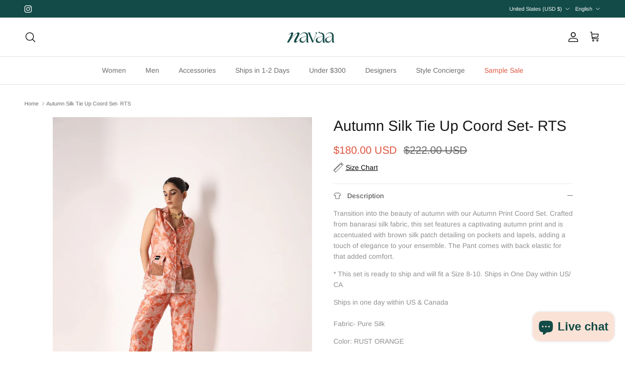

--- FILE ---
content_type: text/html; charset=utf-8
request_url: https://shopnavaa.com/products/autumn-silk-tie-up-coord-set-rts
body_size: 48522
content:
<!doctype html>
<html class="no-js" lang="en" dir="ltr">
<head>
  <!-- Hotjar Tracking Code for https://shopnavaa.com/ -->
  <meta name="p:domain_verify" content="6c93b1b97ac77ffef3fff3f9057f81f2"/>
<script>
    (function(h,o,t,j,a,r){
        h.hj=h.hj||function(){(h.hj.q=h.hj.q||[]).push(arguments)};
        h._hjSettings={hjid:2700820,hjsv:6};
        a=o.getElementsByTagName('head')[0];
        r=o.createElement('script');r.async=1;
        r.src=t+h._hjSettings.hjid+j+h._hjSettings.hjsv;
        a.appendChild(r);
    })(window,document,'https://static.hotjar.com/c/hotjar-','.js?sv=');
</script><meta charset="utf-8">
<meta name="viewport" content="width=device-width,initial-scale=1">
<title>Autumn Silk Tie Up Coord Set- RTS &ndash; shopnavaa</title><link rel="canonical" href="https://shopnavaa.com/products/autumn-silk-tie-up-coord-set-rts"><link rel="icon" href="//shopnavaa.com/cdn/shop/files/Logo_Set_Artboard_2.jpg?crop=center&height=48&v=1719093780&width=48" type="image/jpg">
  <link rel="apple-touch-icon" href="//shopnavaa.com/cdn/shop/files/Logo_Set_Artboard_2.jpg?crop=center&height=180&v=1719093780&width=180"><meta name="description" content="Pure Silk Coord Set With Crop Blazer Which Has Vertical Stripe Motif Sleeve And Jaal Motif Body. It Comes With A Pure Mashru Silk Thigh High Slit Drape Skirt. Lining- Semi Lined Print Pattern- Weaved Fit- Regular Blzer Length- 16&#39; Skirt Length- 39&#39; Closue- Side Zip Transparency- None Delivery Time 2-3 weeks"><meta property="og:site_name" content="shopnavaa">
<meta property="og:url" content="https://shopnavaa.com/products/autumn-silk-tie-up-coord-set-rts">
<meta property="og:title" content="Autumn Silk Tie Up Coord Set- RTS">
<meta property="og:type" content="product">
<meta property="og:description" content="Pure Silk Coord Set With Crop Blazer Which Has Vertical Stripe Motif Sleeve And Jaal Motif Body. It Comes With A Pure Mashru Silk Thigh High Slit Drape Skirt. Lining- Semi Lined Print Pattern- Weaved Fit- Regular Blzer Length- 16&#39; Skirt Length- 39&#39; Closue- Side Zip Transparency- None Delivery Time 2-3 weeks"><meta property="og:image" content="http://shopnavaa.com/cdn/shop/products/autumn-silk-tie-up-coord-set-rts-co-ord-set-shriya-singhi-527453.jpg?crop=center&height=1200&v=1689895520&width=1200">
  <meta property="og:image:secure_url" content="https://shopnavaa.com/cdn/shop/products/autumn-silk-tie-up-coord-set-rts-co-ord-set-shriya-singhi-527453.jpg?crop=center&height=1200&v=1689895520&width=1200">
  <meta property="og:image:width" content="1080">
  <meta property="og:image:height" content="1350"><meta property="og:price:amount" content="180.00">
  <meta property="og:price:currency" content="USD"><meta name="twitter:card" content="summary_large_image">
<meta name="twitter:title" content="Autumn Silk Tie Up Coord Set- RTS">
<meta name="twitter:description" content="Pure Silk Coord Set With Crop Blazer Which Has Vertical Stripe Motif Sleeve And Jaal Motif Body. It Comes With A Pure Mashru Silk Thigh High Slit Drape Skirt. Lining- Semi Lined Print Pattern- Weaved Fit- Regular Blzer Length- 16&#39; Skirt Length- 39&#39; Closue- Side Zip Transparency- None Delivery Time 2-3 weeks">
<style>@font-face {
  font-family: Arimo;
  font-weight: 400;
  font-style: normal;
  font-display: fallback;
  src: url("//shopnavaa.com/cdn/fonts/arimo/arimo_n4.a7efb558ca22d2002248bbe6f302a98edee38e35.woff2") format("woff2"),
       url("//shopnavaa.com/cdn/fonts/arimo/arimo_n4.0da809f7d1d5ede2a73be7094ac00741efdb6387.woff") format("woff");
}
@font-face {
  font-family: Arimo;
  font-weight: 700;
  font-style: normal;
  font-display: fallback;
  src: url("//shopnavaa.com/cdn/fonts/arimo/arimo_n7.1d2d0638e6a1228d86beb0e10006e3280ccb2d04.woff2") format("woff2"),
       url("//shopnavaa.com/cdn/fonts/arimo/arimo_n7.f4b9139e8eac4a17b38b8707044c20f54c3be479.woff") format("woff");
}
@font-face {
  font-family: Arimo;
  font-weight: 500;
  font-style: normal;
  font-display: fallback;
  src: url("//shopnavaa.com/cdn/fonts/arimo/arimo_n5.a6cc016de05b75be63cb193704728ed8065f04bb.woff2") format("woff2"),
       url("//shopnavaa.com/cdn/fonts/arimo/arimo_n5.e0d510a292c8c9059b1fcf519004ca9d3a6015a2.woff") format("woff");
}
@font-face {
  font-family: Arimo;
  font-weight: 400;
  font-style: italic;
  font-display: fallback;
  src: url("//shopnavaa.com/cdn/fonts/arimo/arimo_i4.438ddb21a1b98c7230698d70dc1a21df235701b2.woff2") format("woff2"),
       url("//shopnavaa.com/cdn/fonts/arimo/arimo_i4.0e1908a0dc1ec32fabb5a03a0c9ee2083f82e3d7.woff") format("woff");
}
@font-face {
  font-family: Arimo;
  font-weight: 700;
  font-style: italic;
  font-display: fallback;
  src: url("//shopnavaa.com/cdn/fonts/arimo/arimo_i7.b9f09537c29041ec8d51f8cdb7c9b8e4f1f82cb1.woff2") format("woff2"),
       url("//shopnavaa.com/cdn/fonts/arimo/arimo_i7.ec659fc855f754fd0b1bd052e606bba1058f73da.woff") format("woff");
}
@font-face {
  font-family: Arimo;
  font-weight: 400;
  font-style: normal;
  font-display: fallback;
  src: url("//shopnavaa.com/cdn/fonts/arimo/arimo_n4.a7efb558ca22d2002248bbe6f302a98edee38e35.woff2") format("woff2"),
       url("//shopnavaa.com/cdn/fonts/arimo/arimo_n4.0da809f7d1d5ede2a73be7094ac00741efdb6387.woff") format("woff");
}
@font-face {
  font-family: Arimo;
  font-weight: 700;
  font-style: normal;
  font-display: fallback;
  src: url("//shopnavaa.com/cdn/fonts/arimo/arimo_n7.1d2d0638e6a1228d86beb0e10006e3280ccb2d04.woff2") format("woff2"),
       url("//shopnavaa.com/cdn/fonts/arimo/arimo_n7.f4b9139e8eac4a17b38b8707044c20f54c3be479.woff") format("woff");
}
@font-face {
  font-family: Arimo;
  font-weight: 400;
  font-style: normal;
  font-display: fallback;
  src: url("//shopnavaa.com/cdn/fonts/arimo/arimo_n4.a7efb558ca22d2002248bbe6f302a98edee38e35.woff2") format("woff2"),
       url("//shopnavaa.com/cdn/fonts/arimo/arimo_n4.0da809f7d1d5ede2a73be7094ac00741efdb6387.woff") format("woff");
}
@font-face {
  font-family: Arimo;
  font-weight: 600;
  font-style: normal;
  font-display: fallback;
  src: url("//shopnavaa.com/cdn/fonts/arimo/arimo_n6.9c18b0befd86597f319b7d7f925727d04c262b32.woff2") format("woff2"),
       url("//shopnavaa.com/cdn/fonts/arimo/arimo_n6.422bf6679b81a8bfb1b25d19299a53688390c2b9.woff") format("woff");
}
:root {
  --page-container-width:          2200px;
  --reading-container-width:       720px;
  --divider-opacity:               0.14;
  --gutter-large:                  30px;
  --gutter-desktop:                20px;
  --gutter-mobile:                 16px;
  --section-padding:               50px;
  --larger-section-padding:        80px;
  --larger-section-padding-mobile: 60px;
  --largest-section-padding:       110px;
  --aos-animate-duration:          0.6s;

  --base-font-family:              Arimo, sans-serif;
  --base-font-weight:              400;
  --base-font-style:               normal;
  --heading-font-family:           Arimo, sans-serif;
  --heading-font-weight:           400;
  --heading-font-style:            normal;
  --logo-font-family:              Arimo, sans-serif;
  --logo-font-weight:              700;
  --logo-font-style:               normal;
  --nav-font-family:               Arimo, sans-serif;
  --nav-font-weight:               400;
  --nav-font-style:                normal;

  --base-text-size:14px;
  --base-line-height:              1.6;
  --input-text-size:16px;
  --smaller-text-size-1:11px;
  --smaller-text-size-2:14px;
  --smaller-text-size-3:11px;
  --smaller-text-size-4:10px;
  --larger-text-size:30px;
  --super-large-text-size:53px;
  --super-large-mobile-text-size:24px;
  --larger-mobile-text-size:24px;
  --logo-text-size:24px;--btn-letter-spacing: normal;
    --btn-text-transform: none;
    --button-text-size:  14px;
    --quickbuy-button-text-size: 14px;
    --small-feature-link-font-size: 1em;
    --input-btn-padding-top:             1em;
    --input-btn-padding-bottom:          1em;--heading-text-transform:none;
  --nav-text-size:                      14px;
  --mobile-menu-font-weight:            600;

  --body-bg-color:                      255 255 255;
  --bg-color:                           255 255 255;
  --body-text-color:                    103 104 105;
  --text-color:                         103 104 105;

  --header-text-col:                    #171717;--header-text-hover-col:             var(--main-nav-link-hover-col);--header-bg-col:                     #ffffff;
  --heading-color:                     23 23 23;
  --body-heading-color:                23 23 23;
  --heading-divider-col:               #e2e2e2;

  --logo-col:                          #171717;
  --main-nav-bg:                       #ffffff;
  --main-nav-link-col:                 #676869;
  --main-nav-link-hover-col:           #171717;
  --main-nav-link-featured-col:        #df5641;

  --link-color:                        223 86 65;
  --body-link-color:                   223 86 65;

  --btn-bg-color:                        188 74 60;
  --btn-bg-hover-color:                  188 74 60;
  --btn-border-color:                    188 74 60;
  --btn-border-hover-color:              188 74 60;
  --btn-text-color:                      255 255 255;
  --btn-text-hover-color:                255 255 255;--btn-alt-bg-color:                    255 255 255;
  --btn-alt-text-color:                  35 35 35;
  --btn-alt-border-color:                35 35 35;
  --btn-alt-border-hover-color:          35 35 35;--btn-ter-bg-color:                    235 235 235;
  --btn-ter-text-color:                  52 53 54;
  --btn-ter-bg-hover-color:              188 74 60;
  --btn-ter-text-hover-color:            255 255 255;--btn-border-radius: 3px;--color-scheme-default:                             #ffffff;
  --color-scheme-default-color:                       255 255 255;
  --color-scheme-default-text-color:                  103 104 105;
  --color-scheme-default-head-color:                  23 23 23;
  --color-scheme-default-link-color:                  223 86 65;
  --color-scheme-default-btn-text-color:              255 255 255;
  --color-scheme-default-btn-text-hover-color:        255 255 255;
  --color-scheme-default-btn-bg-color:                188 74 60;
  --color-scheme-default-btn-bg-hover-color:          188 74 60;
  --color-scheme-default-btn-border-color:            188 74 60;
  --color-scheme-default-btn-border-hover-color:      188 74 60;
  --color-scheme-default-btn-alt-text-color:          35 35 35;
  --color-scheme-default-btn-alt-bg-color:            255 255 255;
  --color-scheme-default-btn-alt-border-color:        35 35 35;
  --color-scheme-default-btn-alt-border-hover-color:  35 35 35;

  --color-scheme-1:                             #f7f7f8;
  --color-scheme-1-color:                       247 247 248;
  --color-scheme-1-text-color:                  103 104 105;
  --color-scheme-1-head-color:                  23 23 23;
  --color-scheme-1-link-color:                  23 23 23;
  --color-scheme-1-btn-text-color:              255 255 255;
  --color-scheme-1-btn-text-hover-color:        255 255 255;
  --color-scheme-1-btn-bg-color:                35 35 35;
  --color-scheme-1-btn-bg-hover-color:          0 0 0;
  --color-scheme-1-btn-border-color:            35 35 35;
  --color-scheme-1-btn-border-hover-color:      0 0 0;
  --color-scheme-1-btn-alt-text-color:          35 35 35;
  --color-scheme-1-btn-alt-bg-color:            255 255 255;
  --color-scheme-1-btn-alt-border-color:        35 35 35;
  --color-scheme-1-btn-alt-border-hover-color:  35 35 35;

  --color-scheme-2:                             #232323;
  --color-scheme-2-color:                       35 35 35;
  --color-scheme-2-text-color:                  255 255 255;
  --color-scheme-2-head-color:                  255 255 255;
  --color-scheme-2-link-color:                  255 255 255;
  --color-scheme-2-btn-text-color:              23 23 23;
  --color-scheme-2-btn-text-hover-color:        23 23 23;
  --color-scheme-2-btn-bg-color:                255 255 255;
  --color-scheme-2-btn-bg-hover-color:          226 226 226;
  --color-scheme-2-btn-border-color:            255 255 255;
  --color-scheme-2-btn-border-hover-color:      226 226 226;
  --color-scheme-2-btn-alt-text-color:          23 23 23;
  --color-scheme-2-btn-alt-bg-color:            255 255 255;
  --color-scheme-2-btn-alt-border-color:        23 23 23;
  --color-scheme-2-btn-alt-border-hover-color:  23 23 23;

  /* Shop Pay payment terms */
  --payment-terms-background-color:    #ffffff;--quickbuy-bg: 247 247 248;--body-input-background-color:       rgb(var(--body-bg-color));
  --input-background-color:            rgb(var(--body-bg-color));
  --body-input-text-color:             var(--body-text-color);
  --input-text-color:                  var(--body-text-color);
  --body-input-border-color:           rgb(217, 217, 218);
  --input-border-color:                rgb(217, 217, 218);
  --input-border-color-hover:          rgb(171, 172, 173);
  --input-border-color-active:         rgb(103, 104, 105);

  --swatch-cross-svg:                  url("data:image/svg+xml,%3Csvg xmlns='http://www.w3.org/2000/svg' width='240' height='240' viewBox='0 0 24 24' fill='none' stroke='rgb(217, 217, 218)' stroke-width='0.09' preserveAspectRatio='none' %3E%3Cline x1='24' y1='0' x2='0' y2='24'%3E%3C/line%3E%3C/svg%3E");
  --swatch-cross-hover:                url("data:image/svg+xml,%3Csvg xmlns='http://www.w3.org/2000/svg' width='240' height='240' viewBox='0 0 24 24' fill='none' stroke='rgb(171, 172, 173)' stroke-width='0.09' preserveAspectRatio='none' %3E%3Cline x1='24' y1='0' x2='0' y2='24'%3E%3C/line%3E%3C/svg%3E");
  --swatch-cross-active:               url("data:image/svg+xml,%3Csvg xmlns='http://www.w3.org/2000/svg' width='240' height='240' viewBox='0 0 24 24' fill='none' stroke='rgb(103, 104, 105)' stroke-width='0.09' preserveAspectRatio='none' %3E%3Cline x1='24' y1='0' x2='0' y2='24'%3E%3C/line%3E%3C/svg%3E");

  --footer-divider-col:                #e4e4e4;
  --footer-text-col:                   103 104 105;
  --footer-heading-col:                23 23 23;
  --footer-bg:                         #f7f7f8;--product-label-overlay-justify: flex-start;--product-label-overlay-align: flex-start;--product-label-overlay-reduction-text:   #ffffff;
  --product-label-overlay-reduction-bg:     #b33323;
  --product-label-overlay-stock-text:       #ffffff;
  --product-label-overlay-stock-bg:         #4c4c4b;
  --product-label-overlay-new-text:         #808284;
  --product-label-overlay-new-bg:           #ffffff;
  --product-label-overlay-meta-text:        #171717;
  --product-label-overlay-meta-bg:          #66ff65;
  --product-label-sale-text:                #df5641;
  --product-label-sold-text:                #df5641;
  --product-label-preorder-text:            #df5641;

  --product-block-crop-align:               center;

  
  --product-block-price-align:              flex-start;
  --product-block-price-item-margin-start:  initial;
  --product-block-price-item-margin-end:    .5rem;
  

  --collection-block-image-position:   center center;

  --swatch-picker-image-size:          70px;
  --swatch-crop-align:                 center center;

  --image-overlay-text-color:          255 255 255;--image-overlay-bg:                  rgba(23, 23, 23, 0.12);
  --image-overlay-shadow-start:        rgb(0 0 0 / 0.16);
  --image-overlay-box-opacity:         0.9;.image-overlay--bg-box .text-overlay .text-overlay__text {
      --image-overlay-box-bg: 255 255 255;
      --heading-color: var(--body-heading-color);
      --text-color: var(--body-text-color);
      --link-color: var(--body-link-color);
    }--product-inventory-ok-box-color:            #f2faf0;
  --product-inventory-ok-text-color:           #108043;
  --product-inventory-ok-icon-box-fill-color:  #fff;
  --product-inventory-low-box-color:           #fcf1cd;
  --product-inventory-low-text-color:          #3254bf;
  --product-inventory-low-icon-box-fill-color: #fff;
  --product-inventory-low-text-color-channels: 16, 128, 67;
  --product-inventory-ok-text-color-channels:  50, 84, 191;

  --rating-star-color: 246 165 41;
}::selection {
    background: rgb(var(--body-heading-color));
    color: rgb(var(--body-bg-color));
  }
  ::-moz-selection {
    background: rgb(var(--body-heading-color));
    color: rgb(var(--body-bg-color));
  }.use-color-scheme--default {
  --product-label-sale-text:           #df5641;
  --product-label-sold-text:           #df5641;
  --product-label-preorder-text:       #df5641;
  --input-background-color:            rgb(var(--body-bg-color));
  --input-text-color:                  var(--body-input-text-color);
  --input-border-color:                rgb(217, 217, 218);
  --input-border-color-hover:          rgb(171, 172, 173);
  --input-border-color-active:         rgb(103, 104, 105);
}</style>

  <link href="//shopnavaa.com/cdn/shop/t/19/assets/main.css?v=98332359397807725241713368007" rel="stylesheet" type="text/css" media="all" />
<link rel="preload" as="font" href="//shopnavaa.com/cdn/fonts/arimo/arimo_n4.a7efb558ca22d2002248bbe6f302a98edee38e35.woff2" type="font/woff2" crossorigin><link rel="preload" as="font" href="//shopnavaa.com/cdn/fonts/arimo/arimo_n4.a7efb558ca22d2002248bbe6f302a98edee38e35.woff2" type="font/woff2" crossorigin><script>
    document.documentElement.className = document.documentElement.className.replace('no-js', 'js');

    window.theme = {
      info: {
        name: 'Symmetry',
        version: '7.1.2'
      },
      device: {
        hasTouch: window.matchMedia('(any-pointer: coarse)').matches,
        hasHover: window.matchMedia('(hover: hover)').matches
      },
      mediaQueries: {
        md: '(min-width: 768px)',
        productMediaCarouselBreak: '(min-width: 1041px)'
      },
      routes: {
        base: 'https://shopnavaa.com',
        cart: '/cart',
        cartAdd: '/cart/add.js',
        cartUpdate: '/cart/update.js',
        predictiveSearch: '/search/suggest'
      },
      strings: {
        cartTermsConfirmation: "You must agree to the terms and conditions before continuing.",
        cartItemsQuantityError: "You can only add [QUANTITY] of this item to your cart.",
        generalSearchViewAll: "View all search results",
        noStock: "Sold out",
        noVariant: "Unavailable",
        productsProductChooseA: "Choose a",
        generalSearchPages: "Pages",
        generalSearchNoResultsWithoutTerms: "Sorry, we couldnʼt find any results",
        shippingCalculator: {
          singleRate: "There is one shipping rate for this destination:",
          multipleRates: "There are multiple shipping rates for this destination:",
          noRates: "We do not ship to this destination."
        }
      },
      settings: {
        moneyWithCurrencyFormat: "${{amount}} USD",
        cartType: "drawer",
        afterAddToCart: "page",
        quickbuyStyle: "button",
        externalLinksNewTab: true,
        internalLinksSmoothScroll: true
      }
    }

    theme.inlineNavigationCheck = function() {
      var pageHeader = document.querySelector('.pageheader'),
          inlineNavContainer = pageHeader.querySelector('.logo-area__left__inner'),
          inlineNav = inlineNavContainer.querySelector('.navigation--left');
      if (inlineNav && getComputedStyle(inlineNav).display != 'none') {
        var inlineMenuCentered = document.querySelector('.pageheader--layout-inline-menu-center'),
            logoContainer = document.querySelector('.logo-area__middle__inner');
        if(inlineMenuCentered) {
          var rightWidth = document.querySelector('.logo-area__right__inner').clientWidth,
              middleWidth = logoContainer.clientWidth,
              logoArea = document.querySelector('.logo-area'),
              computedLogoAreaStyle = getComputedStyle(logoArea),
              logoAreaInnerWidth = logoArea.clientWidth - Math.ceil(parseFloat(computedLogoAreaStyle.paddingLeft)) - Math.ceil(parseFloat(computedLogoAreaStyle.paddingRight)),
              availableNavWidth = logoAreaInnerWidth - Math.max(rightWidth, middleWidth) * 2 - 40;
          inlineNavContainer.style.maxWidth = availableNavWidth + 'px';
        }

        var firstInlineNavLink = inlineNav.querySelector('.navigation__item:first-child'),
            lastInlineNavLink = inlineNav.querySelector('.navigation__item:last-child');
        if (lastInlineNavLink) {
          var inlineNavWidth = null;
          if(document.querySelector('html[dir=rtl]')) {
            inlineNavWidth = firstInlineNavLink.offsetLeft - lastInlineNavLink.offsetLeft + firstInlineNavLink.offsetWidth;
          } else {
            inlineNavWidth = lastInlineNavLink.offsetLeft - firstInlineNavLink.offsetLeft + lastInlineNavLink.offsetWidth;
          }
          if (inlineNavContainer.offsetWidth >= inlineNavWidth) {
            pageHeader.classList.add('pageheader--layout-inline-permitted');
            var tallLogo = logoContainer.clientHeight > lastInlineNavLink.clientHeight + 20;
            if (tallLogo) {
              inlineNav.classList.add('navigation--tight-underline');
            } else {
              inlineNav.classList.remove('navigation--tight-underline');
            }
          } else {
            pageHeader.classList.remove('pageheader--layout-inline-permitted');
          }
        }
      }
    };

    theme.setInitialHeaderHeightProperty = () => {
      const section = document.querySelector('.section-header');
      if (section) {
        document.documentElement.style.setProperty('--theme-header-height', Math.ceil(section.clientHeight) + 'px');
      }
    };
  </script>

  <script src="//shopnavaa.com/cdn/shop/t/19/assets/main.js?v=66933730433444639621713368007" defer></script>
    <script src="//shopnavaa.com/cdn/shop/t/19/assets/animate-on-scroll.js?v=15249566486942820451713368007" defer></script>
    <link href="//shopnavaa.com/cdn/shop/t/19/assets/animate-on-scroll.css?v=35216439550296132921713368007" rel="stylesheet" type="text/css" media="all" />
  

  <script>window.performance && window.performance.mark && window.performance.mark('shopify.content_for_header.start');</script><meta name="google-site-verification" content="FVNa0iBOeKtDjlQk0iPXijOlXdkhZDapg5p3xkVCxLU">
<meta name="facebook-domain-verification" content="vqpz0w2ehajtm2dqhmnivowdlcd1jz">
<meta id="shopify-digital-wallet" name="shopify-digital-wallet" content="/27155365930/digital_wallets/dialog">
<meta name="shopify-checkout-api-token" content="2cf144ae7eb1f0b1e37d4121cc59aa20">
<meta id="in-context-paypal-metadata" data-shop-id="27155365930" data-venmo-supported="false" data-environment="production" data-locale="en_US" data-paypal-v4="true" data-currency="USD">
<link rel="alternate" hreflang="x-default" href="https://shopnavaa.com/products/autumn-silk-tie-up-coord-set-rts">
<link rel="alternate" hreflang="en-US" href="https://shopnavaa.com/products/autumn-silk-tie-up-coord-set-rts">
<link rel="alternate" hreflang="es-US" href="https://shopnavaa.com/es/products/autumn-silk-tie-up-coord-set-rts">
<link rel="alternate" type="application/json+oembed" href="https://shopnavaa.com/products/autumn-silk-tie-up-coord-set-rts.oembed">
<script async="async" src="/checkouts/internal/preloads.js?locale=en-US"></script>
<link rel="preconnect" href="https://shop.app" crossorigin="anonymous">
<script async="async" src="https://shop.app/checkouts/internal/preloads.js?locale=en-US&shop_id=27155365930" crossorigin="anonymous"></script>
<script id="apple-pay-shop-capabilities" type="application/json">{"shopId":27155365930,"countryCode":"CA","currencyCode":"USD","merchantCapabilities":["supports3DS"],"merchantId":"gid:\/\/shopify\/Shop\/27155365930","merchantName":"shopnavaa","requiredBillingContactFields":["postalAddress","email","phone"],"requiredShippingContactFields":["postalAddress","email","phone"],"shippingType":"shipping","supportedNetworks":["visa","masterCard","amex","discover","jcb"],"total":{"type":"pending","label":"shopnavaa","amount":"1.00"},"shopifyPaymentsEnabled":true,"supportsSubscriptions":true}</script>
<script id="shopify-features" type="application/json">{"accessToken":"2cf144ae7eb1f0b1e37d4121cc59aa20","betas":["rich-media-storefront-analytics"],"domain":"shopnavaa.com","predictiveSearch":true,"shopId":27155365930,"locale":"en"}</script>
<script>var Shopify = Shopify || {};
Shopify.shop = "wisedrobe.myshopify.com";
Shopify.locale = "en";
Shopify.currency = {"active":"USD","rate":"1.0"};
Shopify.country = "US";
Shopify.theme = {"name":"Copy of Updated copy of Updated copy of Updated...","id":166516785436,"schema_name":"Symmetry","schema_version":"7.1.2","theme_store_id":568,"role":"main"};
Shopify.theme.handle = "null";
Shopify.theme.style = {"id":null,"handle":null};
Shopify.cdnHost = "shopnavaa.com/cdn";
Shopify.routes = Shopify.routes || {};
Shopify.routes.root = "/";</script>
<script type="module">!function(o){(o.Shopify=o.Shopify||{}).modules=!0}(window);</script>
<script>!function(o){function n(){var o=[];function n(){o.push(Array.prototype.slice.apply(arguments))}return n.q=o,n}var t=o.Shopify=o.Shopify||{};t.loadFeatures=n(),t.autoloadFeatures=n()}(window);</script>
<script>
  window.ShopifyPay = window.ShopifyPay || {};
  window.ShopifyPay.apiHost = "shop.app\/pay";
  window.ShopifyPay.redirectState = null;
</script>
<script id="shop-js-analytics" type="application/json">{"pageType":"product"}</script>
<script defer="defer" async type="module" src="//shopnavaa.com/cdn/shopifycloud/shop-js/modules/v2/client.init-shop-cart-sync_BT-GjEfc.en.esm.js"></script>
<script defer="defer" async type="module" src="//shopnavaa.com/cdn/shopifycloud/shop-js/modules/v2/chunk.common_D58fp_Oc.esm.js"></script>
<script defer="defer" async type="module" src="//shopnavaa.com/cdn/shopifycloud/shop-js/modules/v2/chunk.modal_xMitdFEc.esm.js"></script>
<script type="module">
  await import("//shopnavaa.com/cdn/shopifycloud/shop-js/modules/v2/client.init-shop-cart-sync_BT-GjEfc.en.esm.js");
await import("//shopnavaa.com/cdn/shopifycloud/shop-js/modules/v2/chunk.common_D58fp_Oc.esm.js");
await import("//shopnavaa.com/cdn/shopifycloud/shop-js/modules/v2/chunk.modal_xMitdFEc.esm.js");

  window.Shopify.SignInWithShop?.initShopCartSync?.({"fedCMEnabled":true,"windoidEnabled":true});

</script>
<script>
  window.Shopify = window.Shopify || {};
  if (!window.Shopify.featureAssets) window.Shopify.featureAssets = {};
  window.Shopify.featureAssets['shop-js'] = {"shop-cart-sync":["modules/v2/client.shop-cart-sync_DZOKe7Ll.en.esm.js","modules/v2/chunk.common_D58fp_Oc.esm.js","modules/v2/chunk.modal_xMitdFEc.esm.js"],"init-fed-cm":["modules/v2/client.init-fed-cm_B6oLuCjv.en.esm.js","modules/v2/chunk.common_D58fp_Oc.esm.js","modules/v2/chunk.modal_xMitdFEc.esm.js"],"shop-cash-offers":["modules/v2/client.shop-cash-offers_D2sdYoxE.en.esm.js","modules/v2/chunk.common_D58fp_Oc.esm.js","modules/v2/chunk.modal_xMitdFEc.esm.js"],"shop-login-button":["modules/v2/client.shop-login-button_QeVjl5Y3.en.esm.js","modules/v2/chunk.common_D58fp_Oc.esm.js","modules/v2/chunk.modal_xMitdFEc.esm.js"],"pay-button":["modules/v2/client.pay-button_DXTOsIq6.en.esm.js","modules/v2/chunk.common_D58fp_Oc.esm.js","modules/v2/chunk.modal_xMitdFEc.esm.js"],"shop-button":["modules/v2/client.shop-button_DQZHx9pm.en.esm.js","modules/v2/chunk.common_D58fp_Oc.esm.js","modules/v2/chunk.modal_xMitdFEc.esm.js"],"avatar":["modules/v2/client.avatar_BTnouDA3.en.esm.js"],"init-windoid":["modules/v2/client.init-windoid_CR1B-cfM.en.esm.js","modules/v2/chunk.common_D58fp_Oc.esm.js","modules/v2/chunk.modal_xMitdFEc.esm.js"],"init-shop-for-new-customer-accounts":["modules/v2/client.init-shop-for-new-customer-accounts_C_vY_xzh.en.esm.js","modules/v2/client.shop-login-button_QeVjl5Y3.en.esm.js","modules/v2/chunk.common_D58fp_Oc.esm.js","modules/v2/chunk.modal_xMitdFEc.esm.js"],"init-shop-email-lookup-coordinator":["modules/v2/client.init-shop-email-lookup-coordinator_BI7n9ZSv.en.esm.js","modules/v2/chunk.common_D58fp_Oc.esm.js","modules/v2/chunk.modal_xMitdFEc.esm.js"],"init-shop-cart-sync":["modules/v2/client.init-shop-cart-sync_BT-GjEfc.en.esm.js","modules/v2/chunk.common_D58fp_Oc.esm.js","modules/v2/chunk.modal_xMitdFEc.esm.js"],"shop-toast-manager":["modules/v2/client.shop-toast-manager_DiYdP3xc.en.esm.js","modules/v2/chunk.common_D58fp_Oc.esm.js","modules/v2/chunk.modal_xMitdFEc.esm.js"],"init-customer-accounts":["modules/v2/client.init-customer-accounts_D9ZNqS-Q.en.esm.js","modules/v2/client.shop-login-button_QeVjl5Y3.en.esm.js","modules/v2/chunk.common_D58fp_Oc.esm.js","modules/v2/chunk.modal_xMitdFEc.esm.js"],"init-customer-accounts-sign-up":["modules/v2/client.init-customer-accounts-sign-up_iGw4briv.en.esm.js","modules/v2/client.shop-login-button_QeVjl5Y3.en.esm.js","modules/v2/chunk.common_D58fp_Oc.esm.js","modules/v2/chunk.modal_xMitdFEc.esm.js"],"shop-follow-button":["modules/v2/client.shop-follow-button_CqMgW2wH.en.esm.js","modules/v2/chunk.common_D58fp_Oc.esm.js","modules/v2/chunk.modal_xMitdFEc.esm.js"],"checkout-modal":["modules/v2/client.checkout-modal_xHeaAweL.en.esm.js","modules/v2/chunk.common_D58fp_Oc.esm.js","modules/v2/chunk.modal_xMitdFEc.esm.js"],"shop-login":["modules/v2/client.shop-login_D91U-Q7h.en.esm.js","modules/v2/chunk.common_D58fp_Oc.esm.js","modules/v2/chunk.modal_xMitdFEc.esm.js"],"lead-capture":["modules/v2/client.lead-capture_BJmE1dJe.en.esm.js","modules/v2/chunk.common_D58fp_Oc.esm.js","modules/v2/chunk.modal_xMitdFEc.esm.js"],"payment-terms":["modules/v2/client.payment-terms_Ci9AEqFq.en.esm.js","modules/v2/chunk.common_D58fp_Oc.esm.js","modules/v2/chunk.modal_xMitdFEc.esm.js"]};
</script>
<script>(function() {
  var isLoaded = false;
  function asyncLoad() {
    if (isLoaded) return;
    isLoaded = true;
    var urls = ["https:\/\/app.kiwisizing.com\/web\/js\/dist\/kiwiSizing\/plugin\/SizingPlugin.prod.js?v=330\u0026shop=wisedrobe.myshopify.com","https:\/\/loox.io\/widget\/4ybBYHWIEs\/loox.1633490532784.js?shop=wisedrobe.myshopify.com","https:\/\/chimpstatic.com\/mcjs-connected\/js\/users\/68c3ba66c00c515f8b8e1d901\/90e4d4e269fe1fc146c2cef9b.js?shop=wisedrobe.myshopify.com","https:\/\/cdn.nfcube.com\/instafeed-37937f21d043b3505e7404168e64826b.js?shop=wisedrobe.myshopify.com","https:\/\/sdk.postscript.io\/sdk-script-loader.bundle.js?shopId=142479\u0026shop=wisedrobe.myshopify.com"];
    for (var i = 0; i < urls.length; i++) {
      var s = document.createElement('script');
      s.type = 'text/javascript';
      s.async = true;
      s.src = urls[i];
      var x = document.getElementsByTagName('script')[0];
      x.parentNode.insertBefore(s, x);
    }
  };
  if(window.attachEvent) {
    window.attachEvent('onload', asyncLoad);
  } else {
    window.addEventListener('load', asyncLoad, false);
  }
})();</script>
<script id="__st">var __st={"a":27155365930,"offset":-18000,"reqid":"0529f516-3dbc-4f6b-9478-22c2092eef3c-1769235567","pageurl":"shopnavaa.com\/products\/autumn-silk-tie-up-coord-set-rts","u":"afdd9fe38444","p":"product","rtyp":"product","rid":8455708410140};</script>
<script>window.ShopifyPaypalV4VisibilityTracking = true;</script>
<script id="captcha-bootstrap">!function(){'use strict';const t='contact',e='account',n='new_comment',o=[[t,t],['blogs',n],['comments',n],[t,'customer']],c=[[e,'customer_login'],[e,'guest_login'],[e,'recover_customer_password'],[e,'create_customer']],r=t=>t.map((([t,e])=>`form[action*='/${t}']:not([data-nocaptcha='true']) input[name='form_type'][value='${e}']`)).join(','),a=t=>()=>t?[...document.querySelectorAll(t)].map((t=>t.form)):[];function s(){const t=[...o],e=r(t);return a(e)}const i='password',u='form_key',d=['recaptcha-v3-token','g-recaptcha-response','h-captcha-response',i],f=()=>{try{return window.sessionStorage}catch{return}},m='__shopify_v',_=t=>t.elements[u];function p(t,e,n=!1){try{const o=window.sessionStorage,c=JSON.parse(o.getItem(e)),{data:r}=function(t){const{data:e,action:n}=t;return t[m]||n?{data:e,action:n}:{data:t,action:n}}(c);for(const[e,n]of Object.entries(r))t.elements[e]&&(t.elements[e].value=n);n&&o.removeItem(e)}catch(o){console.error('form repopulation failed',{error:o})}}const l='form_type',E='cptcha';function T(t){t.dataset[E]=!0}const w=window,h=w.document,L='Shopify',v='ce_forms',y='captcha';let A=!1;((t,e)=>{const n=(g='f06e6c50-85a8-45c8-87d0-21a2b65856fe',I='https://cdn.shopify.com/shopifycloud/storefront-forms-hcaptcha/ce_storefront_forms_captcha_hcaptcha.v1.5.2.iife.js',D={infoText:'Protected by hCaptcha',privacyText:'Privacy',termsText:'Terms'},(t,e,n)=>{const o=w[L][v],c=o.bindForm;if(c)return c(t,g,e,D).then(n);var r;o.q.push([[t,g,e,D],n]),r=I,A||(h.body.append(Object.assign(h.createElement('script'),{id:'captcha-provider',async:!0,src:r})),A=!0)});var g,I,D;w[L]=w[L]||{},w[L][v]=w[L][v]||{},w[L][v].q=[],w[L][y]=w[L][y]||{},w[L][y].protect=function(t,e){n(t,void 0,e),T(t)},Object.freeze(w[L][y]),function(t,e,n,w,h,L){const[v,y,A,g]=function(t,e,n){const i=e?o:[],u=t?c:[],d=[...i,...u],f=r(d),m=r(i),_=r(d.filter((([t,e])=>n.includes(e))));return[a(f),a(m),a(_),s()]}(w,h,L),I=t=>{const e=t.target;return e instanceof HTMLFormElement?e:e&&e.form},D=t=>v().includes(t);t.addEventListener('submit',(t=>{const e=I(t);if(!e)return;const n=D(e)&&!e.dataset.hcaptchaBound&&!e.dataset.recaptchaBound,o=_(e),c=g().includes(e)&&(!o||!o.value);(n||c)&&t.preventDefault(),c&&!n&&(function(t){try{if(!f())return;!function(t){const e=f();if(!e)return;const n=_(t);if(!n)return;const o=n.value;o&&e.removeItem(o)}(t);const e=Array.from(Array(32),(()=>Math.random().toString(36)[2])).join('');!function(t,e){_(t)||t.append(Object.assign(document.createElement('input'),{type:'hidden',name:u})),t.elements[u].value=e}(t,e),function(t,e){const n=f();if(!n)return;const o=[...t.querySelectorAll(`input[type='${i}']`)].map((({name:t})=>t)),c=[...d,...o],r={};for(const[a,s]of new FormData(t).entries())c.includes(a)||(r[a]=s);n.setItem(e,JSON.stringify({[m]:1,action:t.action,data:r}))}(t,e)}catch(e){console.error('failed to persist form',e)}}(e),e.submit())}));const S=(t,e)=>{t&&!t.dataset[E]&&(n(t,e.some((e=>e===t))),T(t))};for(const o of['focusin','change'])t.addEventListener(o,(t=>{const e=I(t);D(e)&&S(e,y())}));const B=e.get('form_key'),M=e.get(l),P=B&&M;t.addEventListener('DOMContentLoaded',(()=>{const t=y();if(P)for(const e of t)e.elements[l].value===M&&p(e,B);[...new Set([...A(),...v().filter((t=>'true'===t.dataset.shopifyCaptcha))])].forEach((e=>S(e,t)))}))}(h,new URLSearchParams(w.location.search),n,t,e,['guest_login'])})(!0,!0)}();</script>
<script integrity="sha256-4kQ18oKyAcykRKYeNunJcIwy7WH5gtpwJnB7kiuLZ1E=" data-source-attribution="shopify.loadfeatures" defer="defer" src="//shopnavaa.com/cdn/shopifycloud/storefront/assets/storefront/load_feature-a0a9edcb.js" crossorigin="anonymous"></script>
<script crossorigin="anonymous" defer="defer" src="//shopnavaa.com/cdn/shopifycloud/storefront/assets/shopify_pay/storefront-65b4c6d7.js?v=20250812"></script>
<script data-source-attribution="shopify.dynamic_checkout.dynamic.init">var Shopify=Shopify||{};Shopify.PaymentButton=Shopify.PaymentButton||{isStorefrontPortableWallets:!0,init:function(){window.Shopify.PaymentButton.init=function(){};var t=document.createElement("script");t.src="https://shopnavaa.com/cdn/shopifycloud/portable-wallets/latest/portable-wallets.en.js",t.type="module",document.head.appendChild(t)}};
</script>
<script data-source-attribution="shopify.dynamic_checkout.buyer_consent">
  function portableWalletsHideBuyerConsent(e){var t=document.getElementById("shopify-buyer-consent"),n=document.getElementById("shopify-subscription-policy-button");t&&n&&(t.classList.add("hidden"),t.setAttribute("aria-hidden","true"),n.removeEventListener("click",e))}function portableWalletsShowBuyerConsent(e){var t=document.getElementById("shopify-buyer-consent"),n=document.getElementById("shopify-subscription-policy-button");t&&n&&(t.classList.remove("hidden"),t.removeAttribute("aria-hidden"),n.addEventListener("click",e))}window.Shopify?.PaymentButton&&(window.Shopify.PaymentButton.hideBuyerConsent=portableWalletsHideBuyerConsent,window.Shopify.PaymentButton.showBuyerConsent=portableWalletsShowBuyerConsent);
</script>
<script>
  function portableWalletsCleanup(e){e&&e.src&&console.error("Failed to load portable wallets script "+e.src);var t=document.querySelectorAll("shopify-accelerated-checkout .shopify-payment-button__skeleton, shopify-accelerated-checkout-cart .wallet-cart-button__skeleton"),e=document.getElementById("shopify-buyer-consent");for(let e=0;e<t.length;e++)t[e].remove();e&&e.remove()}function portableWalletsNotLoadedAsModule(e){e instanceof ErrorEvent&&"string"==typeof e.message&&e.message.includes("import.meta")&&"string"==typeof e.filename&&e.filename.includes("portable-wallets")&&(window.removeEventListener("error",portableWalletsNotLoadedAsModule),window.Shopify.PaymentButton.failedToLoad=e,"loading"===document.readyState?document.addEventListener("DOMContentLoaded",window.Shopify.PaymentButton.init):window.Shopify.PaymentButton.init())}window.addEventListener("error",portableWalletsNotLoadedAsModule);
</script>

<script type="module" src="https://shopnavaa.com/cdn/shopifycloud/portable-wallets/latest/portable-wallets.en.js" onError="portableWalletsCleanup(this)" crossorigin="anonymous"></script>
<script nomodule>
  document.addEventListener("DOMContentLoaded", portableWalletsCleanup);
</script>

<script id='scb4127' type='text/javascript' async='' src='https://shopnavaa.com/cdn/shopifycloud/privacy-banner/storefront-banner.js'></script><link id="shopify-accelerated-checkout-styles" rel="stylesheet" media="screen" href="https://shopnavaa.com/cdn/shopifycloud/portable-wallets/latest/accelerated-checkout-backwards-compat.css" crossorigin="anonymous">
<style id="shopify-accelerated-checkout-cart">
        #shopify-buyer-consent {
  margin-top: 1em;
  display: inline-block;
  width: 100%;
}

#shopify-buyer-consent.hidden {
  display: none;
}

#shopify-subscription-policy-button {
  background: none;
  border: none;
  padding: 0;
  text-decoration: underline;
  font-size: inherit;
  cursor: pointer;
}

#shopify-subscription-policy-button::before {
  box-shadow: none;
}

      </style>
<script id="sections-script" data-sections="related-products" defer="defer" src="//shopnavaa.com/cdn/shop/t/19/compiled_assets/scripts.js?v=29796"></script>
<script>window.performance && window.performance.mark && window.performance.mark('shopify.content_for_header.end');</script>
<!-- CC Custom Head Start --><!-- CC Custom Head End --><script src="https://cdn.shopify.com/extensions/e8878072-2f6b-4e89-8082-94b04320908d/inbox-1254/assets/inbox-chat-loader.js" type="text/javascript" defer="defer"></script>
<link href="https://monorail-edge.shopifysvc.com" rel="dns-prefetch">
<script>(function(){if ("sendBeacon" in navigator && "performance" in window) {try {var session_token_from_headers = performance.getEntriesByType('navigation')[0].serverTiming.find(x => x.name == '_s').description;} catch {var session_token_from_headers = undefined;}var session_cookie_matches = document.cookie.match(/_shopify_s=([^;]*)/);var session_token_from_cookie = session_cookie_matches && session_cookie_matches.length === 2 ? session_cookie_matches[1] : "";var session_token = session_token_from_headers || session_token_from_cookie || "";function handle_abandonment_event(e) {var entries = performance.getEntries().filter(function(entry) {return /monorail-edge.shopifysvc.com/.test(entry.name);});if (!window.abandonment_tracked && entries.length === 0) {window.abandonment_tracked = true;var currentMs = Date.now();var navigation_start = performance.timing.navigationStart;var payload = {shop_id: 27155365930,url: window.location.href,navigation_start,duration: currentMs - navigation_start,session_token,page_type: "product"};window.navigator.sendBeacon("https://monorail-edge.shopifysvc.com/v1/produce", JSON.stringify({schema_id: "online_store_buyer_site_abandonment/1.1",payload: payload,metadata: {event_created_at_ms: currentMs,event_sent_at_ms: currentMs}}));}}window.addEventListener('pagehide', handle_abandonment_event);}}());</script>
<script id="web-pixels-manager-setup">(function e(e,d,r,n,o){if(void 0===o&&(o={}),!Boolean(null===(a=null===(i=window.Shopify)||void 0===i?void 0:i.analytics)||void 0===a?void 0:a.replayQueue)){var i,a;window.Shopify=window.Shopify||{};var t=window.Shopify;t.analytics=t.analytics||{};var s=t.analytics;s.replayQueue=[],s.publish=function(e,d,r){return s.replayQueue.push([e,d,r]),!0};try{self.performance.mark("wpm:start")}catch(e){}var l=function(){var e={modern:/Edge?\/(1{2}[4-9]|1[2-9]\d|[2-9]\d{2}|\d{4,})\.\d+(\.\d+|)|Firefox\/(1{2}[4-9]|1[2-9]\d|[2-9]\d{2}|\d{4,})\.\d+(\.\d+|)|Chrom(ium|e)\/(9{2}|\d{3,})\.\d+(\.\d+|)|(Maci|X1{2}).+ Version\/(15\.\d+|(1[6-9]|[2-9]\d|\d{3,})\.\d+)([,.]\d+|)( \(\w+\)|)( Mobile\/\w+|) Safari\/|Chrome.+OPR\/(9{2}|\d{3,})\.\d+\.\d+|(CPU[ +]OS|iPhone[ +]OS|CPU[ +]iPhone|CPU IPhone OS|CPU iPad OS)[ +]+(15[._]\d+|(1[6-9]|[2-9]\d|\d{3,})[._]\d+)([._]\d+|)|Android:?[ /-](13[3-9]|1[4-9]\d|[2-9]\d{2}|\d{4,})(\.\d+|)(\.\d+|)|Android.+Firefox\/(13[5-9]|1[4-9]\d|[2-9]\d{2}|\d{4,})\.\d+(\.\d+|)|Android.+Chrom(ium|e)\/(13[3-9]|1[4-9]\d|[2-9]\d{2}|\d{4,})\.\d+(\.\d+|)|SamsungBrowser\/([2-9]\d|\d{3,})\.\d+/,legacy:/Edge?\/(1[6-9]|[2-9]\d|\d{3,})\.\d+(\.\d+|)|Firefox\/(5[4-9]|[6-9]\d|\d{3,})\.\d+(\.\d+|)|Chrom(ium|e)\/(5[1-9]|[6-9]\d|\d{3,})\.\d+(\.\d+|)([\d.]+$|.*Safari\/(?![\d.]+ Edge\/[\d.]+$))|(Maci|X1{2}).+ Version\/(10\.\d+|(1[1-9]|[2-9]\d|\d{3,})\.\d+)([,.]\d+|)( \(\w+\)|)( Mobile\/\w+|) Safari\/|Chrome.+OPR\/(3[89]|[4-9]\d|\d{3,})\.\d+\.\d+|(CPU[ +]OS|iPhone[ +]OS|CPU[ +]iPhone|CPU IPhone OS|CPU iPad OS)[ +]+(10[._]\d+|(1[1-9]|[2-9]\d|\d{3,})[._]\d+)([._]\d+|)|Android:?[ /-](13[3-9]|1[4-9]\d|[2-9]\d{2}|\d{4,})(\.\d+|)(\.\d+|)|Mobile Safari.+OPR\/([89]\d|\d{3,})\.\d+\.\d+|Android.+Firefox\/(13[5-9]|1[4-9]\d|[2-9]\d{2}|\d{4,})\.\d+(\.\d+|)|Android.+Chrom(ium|e)\/(13[3-9]|1[4-9]\d|[2-9]\d{2}|\d{4,})\.\d+(\.\d+|)|Android.+(UC? ?Browser|UCWEB|U3)[ /]?(15\.([5-9]|\d{2,})|(1[6-9]|[2-9]\d|\d{3,})\.\d+)\.\d+|SamsungBrowser\/(5\.\d+|([6-9]|\d{2,})\.\d+)|Android.+MQ{2}Browser\/(14(\.(9|\d{2,})|)|(1[5-9]|[2-9]\d|\d{3,})(\.\d+|))(\.\d+|)|K[Aa][Ii]OS\/(3\.\d+|([4-9]|\d{2,})\.\d+)(\.\d+|)/},d=e.modern,r=e.legacy,n=navigator.userAgent;return n.match(d)?"modern":n.match(r)?"legacy":"unknown"}(),u="modern"===l?"modern":"legacy",c=(null!=n?n:{modern:"",legacy:""})[u],f=function(e){return[e.baseUrl,"/wpm","/b",e.hashVersion,"modern"===e.buildTarget?"m":"l",".js"].join("")}({baseUrl:d,hashVersion:r,buildTarget:u}),m=function(e){var d=e.version,r=e.bundleTarget,n=e.surface,o=e.pageUrl,i=e.monorailEndpoint;return{emit:function(e){var a=e.status,t=e.errorMsg,s=(new Date).getTime(),l=JSON.stringify({metadata:{event_sent_at_ms:s},events:[{schema_id:"web_pixels_manager_load/3.1",payload:{version:d,bundle_target:r,page_url:o,status:a,surface:n,error_msg:t},metadata:{event_created_at_ms:s}}]});if(!i)return console&&console.warn&&console.warn("[Web Pixels Manager] No Monorail endpoint provided, skipping logging."),!1;try{return self.navigator.sendBeacon.bind(self.navigator)(i,l)}catch(e){}var u=new XMLHttpRequest;try{return u.open("POST",i,!0),u.setRequestHeader("Content-Type","text/plain"),u.send(l),!0}catch(e){return console&&console.warn&&console.warn("[Web Pixels Manager] Got an unhandled error while logging to Monorail."),!1}}}}({version:r,bundleTarget:l,surface:e.surface,pageUrl:self.location.href,monorailEndpoint:e.monorailEndpoint});try{o.browserTarget=l,function(e){var d=e.src,r=e.async,n=void 0===r||r,o=e.onload,i=e.onerror,a=e.sri,t=e.scriptDataAttributes,s=void 0===t?{}:t,l=document.createElement("script"),u=document.querySelector("head"),c=document.querySelector("body");if(l.async=n,l.src=d,a&&(l.integrity=a,l.crossOrigin="anonymous"),s)for(var f in s)if(Object.prototype.hasOwnProperty.call(s,f))try{l.dataset[f]=s[f]}catch(e){}if(o&&l.addEventListener("load",o),i&&l.addEventListener("error",i),u)u.appendChild(l);else{if(!c)throw new Error("Did not find a head or body element to append the script");c.appendChild(l)}}({src:f,async:!0,onload:function(){if(!function(){var e,d;return Boolean(null===(d=null===(e=window.Shopify)||void 0===e?void 0:e.analytics)||void 0===d?void 0:d.initialized)}()){var d=window.webPixelsManager.init(e)||void 0;if(d){var r=window.Shopify.analytics;r.replayQueue.forEach((function(e){var r=e[0],n=e[1],o=e[2];d.publishCustomEvent(r,n,o)})),r.replayQueue=[],r.publish=d.publishCustomEvent,r.visitor=d.visitor,r.initialized=!0}}},onerror:function(){return m.emit({status:"failed",errorMsg:"".concat(f," has failed to load")})},sri:function(e){var d=/^sha384-[A-Za-z0-9+/=]+$/;return"string"==typeof e&&d.test(e)}(c)?c:"",scriptDataAttributes:o}),m.emit({status:"loading"})}catch(e){m.emit({status:"failed",errorMsg:(null==e?void 0:e.message)||"Unknown error"})}}})({shopId: 27155365930,storefrontBaseUrl: "https://shopnavaa.com",extensionsBaseUrl: "https://extensions.shopifycdn.com/cdn/shopifycloud/web-pixels-manager",monorailEndpoint: "https://monorail-edge.shopifysvc.com/unstable/produce_batch",surface: "storefront-renderer",enabledBetaFlags: ["2dca8a86"],webPixelsConfigList: [{"id":"1559822620","configuration":"{\"storeIdentity\":\"wisedrobe.myshopify.com\",\"baseURL\":\"https:\\\/\\\/api.printful.com\\\/shopify-pixels\"}","eventPayloadVersion":"v1","runtimeContext":"STRICT","scriptVersion":"74f275712857ab41bea9d998dcb2f9da","type":"APP","apiClientId":156624,"privacyPurposes":["ANALYTICS","MARKETING","SALE_OF_DATA"],"dataSharingAdjustments":{"protectedCustomerApprovalScopes":["read_customer_address","read_customer_email","read_customer_name","read_customer_personal_data","read_customer_phone"]}},{"id":"1374978332","configuration":"{\"shopId\":\"142479\"}","eventPayloadVersion":"v1","runtimeContext":"STRICT","scriptVersion":"e57a43765e0d230c1bcb12178c1ff13f","type":"APP","apiClientId":2328352,"privacyPurposes":[],"dataSharingAdjustments":{"protectedCustomerApprovalScopes":["read_customer_address","read_customer_email","read_customer_name","read_customer_personal_data","read_customer_phone"]}},{"id":"966754588","configuration":"{\"campaignID\":\"29538\",\"externalExecutionURL\":\"https:\/\/engine.saasler.com\/api\/v1\/webhook_executions\/fe79366cebaae68ed56cc4e947279c02\"}","eventPayloadVersion":"v1","runtimeContext":"STRICT","scriptVersion":"d289952681696d6386fe08be0081117b","type":"APP","apiClientId":3546795,"privacyPurposes":[],"dataSharingAdjustments":{"protectedCustomerApprovalScopes":["read_customer_email","read_customer_personal_data"]}},{"id":"741998876","configuration":"{\"config\":\"{\\\"pixel_id\\\":\\\"G-TQG7WJ6KK6\\\",\\\"target_country\\\":\\\"US\\\",\\\"gtag_events\\\":[{\\\"type\\\":\\\"begin_checkout\\\",\\\"action_label\\\":\\\"G-TQG7WJ6KK6\\\"},{\\\"type\\\":\\\"search\\\",\\\"action_label\\\":\\\"G-TQG7WJ6KK6\\\"},{\\\"type\\\":\\\"view_item\\\",\\\"action_label\\\":[\\\"G-TQG7WJ6KK6\\\",\\\"MC-VFGN6NLJRW\\\"]},{\\\"type\\\":\\\"purchase\\\",\\\"action_label\\\":[\\\"G-TQG7WJ6KK6\\\",\\\"MC-VFGN6NLJRW\\\"]},{\\\"type\\\":\\\"page_view\\\",\\\"action_label\\\":[\\\"G-TQG7WJ6KK6\\\",\\\"MC-VFGN6NLJRW\\\"]},{\\\"type\\\":\\\"add_payment_info\\\",\\\"action_label\\\":\\\"G-TQG7WJ6KK6\\\"},{\\\"type\\\":\\\"add_to_cart\\\",\\\"action_label\\\":\\\"G-TQG7WJ6KK6\\\"}],\\\"enable_monitoring_mode\\\":false}\"}","eventPayloadVersion":"v1","runtimeContext":"OPEN","scriptVersion":"b2a88bafab3e21179ed38636efcd8a93","type":"APP","apiClientId":1780363,"privacyPurposes":[],"dataSharingAdjustments":{"protectedCustomerApprovalScopes":["read_customer_address","read_customer_email","read_customer_name","read_customer_personal_data","read_customer_phone"]}},{"id":"699793692","configuration":"{\"pixelCode\":\"CF8LC2JC77U26DMVG320\"}","eventPayloadVersion":"v1","runtimeContext":"STRICT","scriptVersion":"22e92c2ad45662f435e4801458fb78cc","type":"APP","apiClientId":4383523,"privacyPurposes":["ANALYTICS","MARKETING","SALE_OF_DATA"],"dataSharingAdjustments":{"protectedCustomerApprovalScopes":["read_customer_address","read_customer_email","read_customer_name","read_customer_personal_data","read_customer_phone"]}},{"id":"390070556","configuration":"{\"pixel_id\":\"1359864784580237\",\"pixel_type\":\"facebook_pixel\",\"metaapp_system_user_token\":\"-\"}","eventPayloadVersion":"v1","runtimeContext":"OPEN","scriptVersion":"ca16bc87fe92b6042fbaa3acc2fbdaa6","type":"APP","apiClientId":2329312,"privacyPurposes":["ANALYTICS","MARKETING","SALE_OF_DATA"],"dataSharingAdjustments":{"protectedCustomerApprovalScopes":["read_customer_address","read_customer_email","read_customer_name","read_customer_personal_data","read_customer_phone"]}},{"id":"198246684","configuration":"{\"tagID\":\"2613865773753\"}","eventPayloadVersion":"v1","runtimeContext":"STRICT","scriptVersion":"18031546ee651571ed29edbe71a3550b","type":"APP","apiClientId":3009811,"privacyPurposes":["ANALYTICS","MARKETING","SALE_OF_DATA"],"dataSharingAdjustments":{"protectedCustomerApprovalScopes":["read_customer_address","read_customer_email","read_customer_name","read_customer_personal_data","read_customer_phone"]}},{"id":"shopify-app-pixel","configuration":"{}","eventPayloadVersion":"v1","runtimeContext":"STRICT","scriptVersion":"0450","apiClientId":"shopify-pixel","type":"APP","privacyPurposes":["ANALYTICS","MARKETING"]},{"id":"shopify-custom-pixel","eventPayloadVersion":"v1","runtimeContext":"LAX","scriptVersion":"0450","apiClientId":"shopify-pixel","type":"CUSTOM","privacyPurposes":["ANALYTICS","MARKETING"]}],isMerchantRequest: false,initData: {"shop":{"name":"shopnavaa","paymentSettings":{"currencyCode":"USD"},"myshopifyDomain":"wisedrobe.myshopify.com","countryCode":"CA","storefrontUrl":"https:\/\/shopnavaa.com"},"customer":null,"cart":null,"checkout":null,"productVariants":[{"price":{"amount":180.0,"currencyCode":"USD"},"product":{"title":"Autumn Silk Tie Up Coord Set- RTS","vendor":"Shriya Singhi","id":"8455708410140","untranslatedTitle":"Autumn Silk Tie Up Coord Set- RTS","url":"\/products\/autumn-silk-tie-up-coord-set-rts","type":"Co-ord Set"},"id":"45846443917596","image":{"src":"\/\/shopnavaa.com\/cdn\/shop\/products\/autumn-silk-tie-up-coord-set-rts-co-ord-set-shriya-singhi-527453.jpg?v=1689895520"},"sku":"A000335","title":"L Top + XL Pants","untranslatedTitle":"L Top + XL Pants"}],"purchasingCompany":null},},"https://shopnavaa.com/cdn","fcfee988w5aeb613cpc8e4bc33m6693e112",{"modern":"","legacy":""},{"shopId":"27155365930","storefrontBaseUrl":"https:\/\/shopnavaa.com","extensionBaseUrl":"https:\/\/extensions.shopifycdn.com\/cdn\/shopifycloud\/web-pixels-manager","surface":"storefront-renderer","enabledBetaFlags":"[\"2dca8a86\"]","isMerchantRequest":"false","hashVersion":"fcfee988w5aeb613cpc8e4bc33m6693e112","publish":"custom","events":"[[\"page_viewed\",{}],[\"product_viewed\",{\"productVariant\":{\"price\":{\"amount\":180.0,\"currencyCode\":\"USD\"},\"product\":{\"title\":\"Autumn Silk Tie Up Coord Set- RTS\",\"vendor\":\"Shriya Singhi\",\"id\":\"8455708410140\",\"untranslatedTitle\":\"Autumn Silk Tie Up Coord Set- RTS\",\"url\":\"\/products\/autumn-silk-tie-up-coord-set-rts\",\"type\":\"Co-ord Set\"},\"id\":\"45846443917596\",\"image\":{\"src\":\"\/\/shopnavaa.com\/cdn\/shop\/products\/autumn-silk-tie-up-coord-set-rts-co-ord-set-shriya-singhi-527453.jpg?v=1689895520\"},\"sku\":\"A000335\",\"title\":\"L Top + XL Pants\",\"untranslatedTitle\":\"L Top + XL Pants\"}}]]"});</script><script>
  window.ShopifyAnalytics = window.ShopifyAnalytics || {};
  window.ShopifyAnalytics.meta = window.ShopifyAnalytics.meta || {};
  window.ShopifyAnalytics.meta.currency = 'USD';
  var meta = {"product":{"id":8455708410140,"gid":"gid:\/\/shopify\/Product\/8455708410140","vendor":"Shriya Singhi","type":"Co-ord Set","handle":"autumn-silk-tie-up-coord-set-rts","variants":[{"id":45846443917596,"price":18000,"name":"Autumn Silk Tie Up Coord Set- RTS - L Top + XL Pants","public_title":"L Top + XL Pants","sku":"A000335"}],"remote":false},"page":{"pageType":"product","resourceType":"product","resourceId":8455708410140,"requestId":"0529f516-3dbc-4f6b-9478-22c2092eef3c-1769235567"}};
  for (var attr in meta) {
    window.ShopifyAnalytics.meta[attr] = meta[attr];
  }
</script>
<script class="analytics">
  (function () {
    var customDocumentWrite = function(content) {
      var jquery = null;

      if (window.jQuery) {
        jquery = window.jQuery;
      } else if (window.Checkout && window.Checkout.$) {
        jquery = window.Checkout.$;
      }

      if (jquery) {
        jquery('body').append(content);
      }
    };

    var hasLoggedConversion = function(token) {
      if (token) {
        return document.cookie.indexOf('loggedConversion=' + token) !== -1;
      }
      return false;
    }

    var setCookieIfConversion = function(token) {
      if (token) {
        var twoMonthsFromNow = new Date(Date.now());
        twoMonthsFromNow.setMonth(twoMonthsFromNow.getMonth() + 2);

        document.cookie = 'loggedConversion=' + token + '; expires=' + twoMonthsFromNow;
      }
    }

    var trekkie = window.ShopifyAnalytics.lib = window.trekkie = window.trekkie || [];
    if (trekkie.integrations) {
      return;
    }
    trekkie.methods = [
      'identify',
      'page',
      'ready',
      'track',
      'trackForm',
      'trackLink'
    ];
    trekkie.factory = function(method) {
      return function() {
        var args = Array.prototype.slice.call(arguments);
        args.unshift(method);
        trekkie.push(args);
        return trekkie;
      };
    };
    for (var i = 0; i < trekkie.methods.length; i++) {
      var key = trekkie.methods[i];
      trekkie[key] = trekkie.factory(key);
    }
    trekkie.load = function(config) {
      trekkie.config = config || {};
      trekkie.config.initialDocumentCookie = document.cookie;
      var first = document.getElementsByTagName('script')[0];
      var script = document.createElement('script');
      script.type = 'text/javascript';
      script.onerror = function(e) {
        var scriptFallback = document.createElement('script');
        scriptFallback.type = 'text/javascript';
        scriptFallback.onerror = function(error) {
                var Monorail = {
      produce: function produce(monorailDomain, schemaId, payload) {
        var currentMs = new Date().getTime();
        var event = {
          schema_id: schemaId,
          payload: payload,
          metadata: {
            event_created_at_ms: currentMs,
            event_sent_at_ms: currentMs
          }
        };
        return Monorail.sendRequest("https://" + monorailDomain + "/v1/produce", JSON.stringify(event));
      },
      sendRequest: function sendRequest(endpointUrl, payload) {
        // Try the sendBeacon API
        if (window && window.navigator && typeof window.navigator.sendBeacon === 'function' && typeof window.Blob === 'function' && !Monorail.isIos12()) {
          var blobData = new window.Blob([payload], {
            type: 'text/plain'
          });

          if (window.navigator.sendBeacon(endpointUrl, blobData)) {
            return true;
          } // sendBeacon was not successful

        } // XHR beacon

        var xhr = new XMLHttpRequest();

        try {
          xhr.open('POST', endpointUrl);
          xhr.setRequestHeader('Content-Type', 'text/plain');
          xhr.send(payload);
        } catch (e) {
          console.log(e);
        }

        return false;
      },
      isIos12: function isIos12() {
        return window.navigator.userAgent.lastIndexOf('iPhone; CPU iPhone OS 12_') !== -1 || window.navigator.userAgent.lastIndexOf('iPad; CPU OS 12_') !== -1;
      }
    };
    Monorail.produce('monorail-edge.shopifysvc.com',
      'trekkie_storefront_load_errors/1.1',
      {shop_id: 27155365930,
      theme_id: 166516785436,
      app_name: "storefront",
      context_url: window.location.href,
      source_url: "//shopnavaa.com/cdn/s/trekkie.storefront.8d95595f799fbf7e1d32231b9a28fd43b70c67d3.min.js"});

        };
        scriptFallback.async = true;
        scriptFallback.src = '//shopnavaa.com/cdn/s/trekkie.storefront.8d95595f799fbf7e1d32231b9a28fd43b70c67d3.min.js';
        first.parentNode.insertBefore(scriptFallback, first);
      };
      script.async = true;
      script.src = '//shopnavaa.com/cdn/s/trekkie.storefront.8d95595f799fbf7e1d32231b9a28fd43b70c67d3.min.js';
      first.parentNode.insertBefore(script, first);
    };
    trekkie.load(
      {"Trekkie":{"appName":"storefront","development":false,"defaultAttributes":{"shopId":27155365930,"isMerchantRequest":null,"themeId":166516785436,"themeCityHash":"15244169128567815865","contentLanguage":"en","currency":"USD"},"isServerSideCookieWritingEnabled":true,"monorailRegion":"shop_domain","enabledBetaFlags":["65f19447"]},"Session Attribution":{},"S2S":{"facebookCapiEnabled":true,"source":"trekkie-storefront-renderer","apiClientId":580111}}
    );

    var loaded = false;
    trekkie.ready(function() {
      if (loaded) return;
      loaded = true;

      window.ShopifyAnalytics.lib = window.trekkie;

      var originalDocumentWrite = document.write;
      document.write = customDocumentWrite;
      try { window.ShopifyAnalytics.merchantGoogleAnalytics.call(this); } catch(error) {};
      document.write = originalDocumentWrite;

      window.ShopifyAnalytics.lib.page(null,{"pageType":"product","resourceType":"product","resourceId":8455708410140,"requestId":"0529f516-3dbc-4f6b-9478-22c2092eef3c-1769235567","shopifyEmitted":true});

      var match = window.location.pathname.match(/checkouts\/(.+)\/(thank_you|post_purchase)/)
      var token = match? match[1]: undefined;
      if (!hasLoggedConversion(token)) {
        setCookieIfConversion(token);
        window.ShopifyAnalytics.lib.track("Viewed Product",{"currency":"USD","variantId":45846443917596,"productId":8455708410140,"productGid":"gid:\/\/shopify\/Product\/8455708410140","name":"Autumn Silk Tie Up Coord Set- RTS - L Top + XL Pants","price":"180.00","sku":"A000335","brand":"Shriya Singhi","variant":"L Top + XL Pants","category":"Co-ord Set","nonInteraction":true,"remote":false},undefined,undefined,{"shopifyEmitted":true});
      window.ShopifyAnalytics.lib.track("monorail:\/\/trekkie_storefront_viewed_product\/1.1",{"currency":"USD","variantId":45846443917596,"productId":8455708410140,"productGid":"gid:\/\/shopify\/Product\/8455708410140","name":"Autumn Silk Tie Up Coord Set- RTS - L Top + XL Pants","price":"180.00","sku":"A000335","brand":"Shriya Singhi","variant":"L Top + XL Pants","category":"Co-ord Set","nonInteraction":true,"remote":false,"referer":"https:\/\/shopnavaa.com\/products\/autumn-silk-tie-up-coord-set-rts"});
      }
    });


        var eventsListenerScript = document.createElement('script');
        eventsListenerScript.async = true;
        eventsListenerScript.src = "//shopnavaa.com/cdn/shopifycloud/storefront/assets/shop_events_listener-3da45d37.js";
        document.getElementsByTagName('head')[0].appendChild(eventsListenerScript);

})();</script>
  <script>
  if (!window.ga || (window.ga && typeof window.ga !== 'function')) {
    window.ga = function ga() {
      (window.ga.q = window.ga.q || []).push(arguments);
      if (window.Shopify && window.Shopify.analytics && typeof window.Shopify.analytics.publish === 'function') {
        window.Shopify.analytics.publish("ga_stub_called", {}, {sendTo: "google_osp_migration"});
      }
      console.error("Shopify's Google Analytics stub called with:", Array.from(arguments), "\nSee https://help.shopify.com/manual/promoting-marketing/pixels/pixel-migration#google for more information.");
    };
    if (window.Shopify && window.Shopify.analytics && typeof window.Shopify.analytics.publish === 'function') {
      window.Shopify.analytics.publish("ga_stub_initialized", {}, {sendTo: "google_osp_migration"});
    }
  }
</script>
<script
  defer
  src="https://shopnavaa.com/cdn/shopifycloud/perf-kit/shopify-perf-kit-3.0.4.min.js"
  data-application="storefront-renderer"
  data-shop-id="27155365930"
  data-render-region="gcp-us-east1"
  data-page-type="product"
  data-theme-instance-id="166516785436"
  data-theme-name="Symmetry"
  data-theme-version="7.1.2"
  data-monorail-region="shop_domain"
  data-resource-timing-sampling-rate="10"
  data-shs="true"
  data-shs-beacon="true"
  data-shs-export-with-fetch="true"
  data-shs-logs-sample-rate="1"
  data-shs-beacon-endpoint="https://shopnavaa.com/api/collect"
></script>
</head>
<body class="template-product
 cc-animate-enabled">

  <a class="skip-link visually-hidden" href="#content">Skip to content</a><!-- BEGIN sections: header-group -->
<div id="shopify-section-sections--22347474207004__announcement-bar" class="shopify-section shopify-section-group-header-group section-announcement-bar">

<announcement-bar id="section-id-sections--22347474207004__announcement-bar" class="announcement-bar" data-cc-animate>
    <style data-shopify>
      #section-id-sections--22347474207004__announcement-bar {
        --bg-color: #124b47;
        --heading-color: 255 255 255;
        --text-color: 255 255 255;
        --link-color: 255 255 255;
        --announcement-font-size: 14px;
      }
    </style>

    <div class="container container--no-max">
      <div class="announcement-bar__left desktop-only">
        
<ul class="social inline-flex flex-wrap"><li>
      <a class="social__link flex items-center justify-center" href="https://www.instagram.com/shopnavaa/" target="_blank" rel="noopener" title="shopnavaa on Instagram"><svg class="icon" width="48" height="48" viewBox="0 0 48 48" aria-hidden="true" focusable="false" role="presentation"><path d="M24 0c-6.518 0-7.335.028-9.895.144-2.555.117-4.3.523-5.826 1.116-1.578.613-2.917 1.434-4.25 2.768C2.693 5.362 1.872 6.701 1.26 8.28.667 9.806.26 11.55.144 14.105.028 16.665 0 17.482 0 24s.028 7.335.144 9.895c.117 2.555.523 4.3 1.116 5.826.613 1.578 1.434 2.917 2.768 4.25 1.334 1.335 2.673 2.156 4.251 2.77 1.527.592 3.271.998 5.826 1.115 2.56.116 3.377.144 9.895.144s7.335-.028 9.895-.144c2.555-.117 4.3-.523 5.826-1.116 1.578-.613 2.917-1.434 4.25-2.768 1.335-1.334 2.156-2.673 2.77-4.251.592-1.527.998-3.271 1.115-5.826.116-2.56.144-3.377.144-9.895s-.028-7.335-.144-9.895c-.117-2.555-.523-4.3-1.116-5.826-.613-1.578-1.434-2.917-2.768-4.25-1.334-1.335-2.673-2.156-4.251-2.769-1.527-.593-3.271-1-5.826-1.116C31.335.028 30.518 0 24 0Zm0 4.324c6.408 0 7.167.025 9.698.14 2.34.107 3.61.498 4.457.827 1.12.435 1.92.955 2.759 1.795.84.84 1.36 1.64 1.795 2.76.33.845.72 2.116.827 4.456.115 2.53.14 3.29.14 9.698s-.025 7.167-.14 9.698c-.107 2.34-.498 3.61-.827 4.457-.435 1.12-.955 1.92-1.795 2.759-.84.84-1.64 1.36-2.76 1.795-.845.33-2.116.72-4.456.827-2.53.115-3.29.14-9.698.14-6.409 0-7.168-.025-9.698-.14-2.34-.107-3.61-.498-4.457-.827-1.12-.435-1.92-.955-2.759-1.795-.84-.84-1.36-1.64-1.795-2.76-.33-.845-.72-2.116-.827-4.456-.115-2.53-.14-3.29-.14-9.698s.025-7.167.14-9.698c.107-2.34.498-3.61.827-4.457.435-1.12.955-1.92 1.795-2.759.84-.84 1.64-1.36 2.76-1.795.845-.33 2.116-.72 4.456-.827 2.53-.115 3.29-.14 9.698-.14Zm0 7.352c-6.807 0-12.324 5.517-12.324 12.324 0 6.807 5.517 12.324 12.324 12.324 6.807 0 12.324-5.517 12.324-12.324 0-6.807-5.517-12.324-12.324-12.324ZM24 32a8 8 0 1 1 0-16 8 8 0 0 1 0 16Zm15.691-20.811a2.88 2.88 0 1 1-5.76 0 2.88 2.88 0 0 1 5.76 0Z" fill="currentColor" fill-rule="evenodd"/></svg><span class="visually-hidden">Instagram</span>
      </a>
    </li></ul>

      </div>

      <div class="announcement-bar__middle"></div>

      <div class="announcement-bar__right desktop-only">
        
        
          <div class="header-localization">
            

<script src="//shopnavaa.com/cdn/shop/t/19/assets/custom-select.js?v=147432982730571550041713368007" defer="defer"></script><form method="post" action="/localization" id="annbar-localization" accept-charset="UTF-8" class="form localization no-js-hidden" enctype="multipart/form-data"><input type="hidden" name="form_type" value="localization" /><input type="hidden" name="utf8" value="✓" /><input type="hidden" name="_method" value="put" /><input type="hidden" name="return_to" value="/products/autumn-silk-tie-up-coord-set-rts" /><div class="localization__grid"><div class="localization__selector">
        <input type="hidden" name="country_code" value="US">
<country-selector><label class="label visually-hidden no-js-hidden" for="annbar-localization-country-button">Country/Region</label><div class="custom-select relative w-full no-js-hidden"><button class="custom-select__btn input items-center" type="button"
            aria-expanded="false" aria-haspopup="listbox" id="annbar-localization-country-button"
            >
      <span class="text-start">United States (USD&nbsp;$)</span>
      <svg width="20" height="20" viewBox="0 0 24 24" class="icon" role="presentation" focusable="false" aria-hidden="true">
        <path d="M20 8.5 12.5 16 5 8.5" stroke="currentColor" stroke-width="1.5" fill="none"/>
      </svg>
    </button>
    <ul class="custom-select__listbox absolute invisible" role="listbox" tabindex="-1"
        aria-hidden="true" hidden aria-activedescendant="annbar-localization-country-opt-0"><li class="custom-select__option flex items-center js-option" id="annbar-localization-country-opt-0" role="option"
            data-value="US"
            
             aria-selected="true">
          <span class="pointer-events-none">United States (USD&nbsp;$)</span>
        </li></ul>
  </div></country-selector></div><div class="localization__selector">
        <input type="hidden" name="locale_code" value="en">
<custom-select id="annbar-localization-language"><label class="label visually-hidden no-js-hidden" for="annbar-localization-language-button">Language</label><div class="custom-select relative w-full no-js-hidden"><button class="custom-select__btn input items-center" type="button"
            aria-expanded="false" aria-haspopup="listbox" id="annbar-localization-language-button"
            >
      <span class="text-start">English</span>
      <svg width="20" height="20" viewBox="0 0 24 24" class="icon" role="presentation" focusable="false" aria-hidden="true">
        <path d="M20 8.5 12.5 16 5 8.5" stroke="currentColor" stroke-width="1.5" fill="none"/>
      </svg>
    </button>
    <ul class="custom-select__listbox absolute invisible" role="listbox" tabindex="-1"
        aria-hidden="true" hidden aria-activedescendant="annbar-localization-language-opt-0"><li class="custom-select__option flex items-center js-option" id="annbar-localization-language-opt-0" role="option"
            data-value="en"
            
             aria-selected="true">
          <span class="pointer-events-none">English</span>
        </li><li class="custom-select__option flex items-center js-option" id="annbar-localization-language-opt-1" role="option"
            data-value="es"
            
            >
          <span class="pointer-events-none">Español</span>
        </li></ul>
  </div></custom-select></div></div><script>
      customElements.whenDefined('custom-select').then(() => {
        if (!customElements.get('country-selector')) {
          class CountrySelector extends customElements.get('custom-select') {
            constructor() {
              super();
              this.loaded = false;
            }

            async showListbox() {
              if (this.loaded) {
                super.showListbox();
                return;
              }

              this.button.classList.add('is-loading');
              this.button.setAttribute('aria-disabled', 'true');

              try {
                const response = await fetch('?section_id=country-selector');
                if (!response.ok) throw new Error(response.status);

                const tmpl = document.createElement('template');
                tmpl.innerHTML = await response.text();

                const el = tmpl.content.querySelector('.custom-select__listbox');
                this.listbox.innerHTML = el.innerHTML;

                this.options = this.querySelectorAll('.custom-select__option');

                this.popular = this.querySelectorAll('[data-popular]');
                if (this.popular.length) {
                  this.popular[this.popular.length - 1].closest('.custom-select__option')
                    .classList.add('custom-select__option--visual-group-end');
                }

                this.loaded = true;
              } catch {
                this.listbox.innerHTML = '<li>Error fetching countries, please try again.</li>';
              } finally {
                super.showListbox();
                this.button.classList.remove('is-loading');
                this.button.setAttribute('aria-disabled', 'false');
              }
            }

            setButtonWidth() {
              return;
            }
          }

          customElements.define('country-selector', CountrySelector);
        }
      });
    </script><script>
    document.getElementById('annbar-localization').addEventListener('change', (evt) => {
      const input = evt.target.previousElementSibling;
      if (input && input.tagName === 'INPUT') {
        input.value = evt.detail.selectedValue;
        evt.currentTarget.submit();
      }
    });
  </script></form>
          </div>
        
      </div>
    </div>
  </announcement-bar>
</div><div id="shopify-section-sections--22347474207004__header" class="shopify-section shopify-section-group-header-group section-header"><style data-shopify>
  .logo img {
    width: 110px;
  }
  .logo-area__middle--logo-image {
    max-width: 110px;
  }
  @media (max-width: 767.98px) {
    .logo img {
      width: 300px;
    }
  }.section-header {
    position: -webkit-sticky;
    position: sticky;
  }</style>
<page-header data-section-id="sections--22347474207004__header" data-cc-animate>
  <div id="pageheader" class="pageheader pageheader--layout-inline-menu-left pageheader--sticky">
    <div class="logo-area container container--no-max">
      <div class="logo-area__left">
        <div class="logo-area__left__inner">
          <button class="mobile-nav-toggle" aria-label="Menu" aria-controls="main-nav"><svg width="24" height="24" viewBox="0 0 24 24" fill="none" stroke="currentColor" stroke-width="1.5" stroke-linecap="round" stroke-linejoin="round" class="icon feather feather-menu" aria-hidden="true" focusable="false" role="presentation"><path d="M3 12h18M3 6h18M3 18h18"/></svg></button>
          
            <a class="show-search-link" href="/search" aria-label="Search">
              <span class="show-search-link__icon"><svg class="icon" width="24" height="24" viewBox="0 0 24 24" aria-hidden="true" focusable="false" role="presentation"><g transform="translate(3 3)" stroke="currentColor" stroke-width="1.5" fill="none" fill-rule="evenodd"><circle cx="7.824" cy="7.824" r="7.824"/><path stroke-linecap="square" d="m13.971 13.971 4.47 4.47"/></g></svg></span>
              <span class="show-search-link__text visually-hidden">Search</span>
            </a>
          
          
            <div id="proxy-nav" class="navigation navigation--left" role="navigation" aria-label="Primary">
              <div class="navigation__tier-1-container">
                <ul class="navigation__tier-1">
                  
<li class="navigation__item navigation__item--with-children navigation__item--with-mega-menu">
                      <a href="#" class="navigation__link" aria-haspopup="true" aria-expanded="false" aria-controls="NavigationTier2-1">Women</a>
                    </li>
                  
<li class="navigation__item navigation__item--with-children navigation__item--with-small-menu">
                      <a href="/collections/men" class="navigation__link" aria-haspopup="true" aria-expanded="false" aria-controls="NavigationTier2-2">Men</a>
                    </li>
                  
<li class="navigation__item navigation__item--with-children navigation__item--with-mega-menu">
                      <a href="#" class="navigation__link" aria-haspopup="true" aria-expanded="false" aria-controls="NavigationTier2-3">Accessories</a>
                    </li>
                  
<li class="navigation__item navigation__item--with-children navigation__item--with-small-menu">
                      <a href="/collections/ready-to-ship" class="navigation__link" aria-haspopup="true" aria-expanded="false" aria-controls="NavigationTier2-4">Ships in 1-2 Days</a>
                    </li>
                  
<li class="navigation__item">
                      <a href="/collections/under-300-women" class="navigation__link" >Under $300</a>
                    </li>
                  
<li class="navigation__item navigation__item--with-children navigation__item--with-mega-menu">
                      <a href="/collections/all" class="navigation__link" aria-haspopup="true" aria-expanded="false" aria-controls="NavigationTier2-6">Designers</a>
                    </li>
                  
<li class="navigation__item navigation__item--with-children navigation__item--with-small-menu">
                      <a href="/pages/tell-us-your-size" class="navigation__link" aria-haspopup="true" aria-expanded="false" aria-controls="NavigationTier2-7">Style Concierge</a>
                    </li>
                  
<li class="navigation__item featured-link">
                      <a href="/collections/sample-sale" class="navigation__link" >Sample Sale</a>
                    </li>
                  
                </ul>
              </div>
            </div>
          
        </div>
      </div>

      <div class="logo-area__middle logo-area__middle--logo-image">
        <div class="logo-area__middle__inner">
          <div class="logo"><a class="logo__link" href="/" title="shopnavaa"><img class="logo__image" src="//shopnavaa.com/cdn/shop/files/Logo_Set_Artboard_2.png?v=1724096040&width=220" alt="shopnavaa" itemprop="logo" width="3370" height="1195" loading="eager" /></a></div>
        </div>
      </div>

      <div class="logo-area__right">
        <div class="logo-area__right__inner">
          
            
              <a class="header-account-link" href="https://shopnavaa.com/customer_authentication/redirect?locale=en&region_country=US" aria-label="Account">
                <span class="header-account-link__text visually-hidden">Account</span>
                <span class="header-account-link__icon"><svg class="icon" width="24" height="24" viewBox="0 0 24 24" aria-hidden="true" focusable="false" role="presentation"><g fill="none" fill-rule="evenodd"><path d="M12 2a5 5 0 1 1 0 10 5 5 0 0 1 0-10Zm0 1.429a3.571 3.571 0 1 0 0 7.142 3.571 3.571 0 0 0 0-7.142Z" fill="currentColor"/><path d="M3 18.25c0-2.486 4.542-4 9.028-4 4.486 0 8.972 1.514 8.972 4v3H3v-3Z" stroke="currentColor" stroke-width="1.5"/><circle stroke="currentColor" stroke-width="1.5" cx="12" cy="7" r="4.25"/></g></svg></span>
              </a>
            
          
          
            <a class="show-search-link" href="/search">
              <span class="show-search-link__text visually-hidden">Search</span>
              <span class="show-search-link__icon"><svg class="icon" width="24" height="24" viewBox="0 0 24 24" aria-hidden="true" focusable="false" role="presentation"><g transform="translate(3 3)" stroke="currentColor" stroke-width="1.5" fill="none" fill-rule="evenodd"><circle cx="7.824" cy="7.824" r="7.824"/><path stroke-linecap="square" d="m13.971 13.971 4.47 4.47"/></g></svg></span>
            </a>
          
          <a href="/cart" class="cart-link">
            <span class="cart-link__label visually-hidden">Cart</span>
            <span class="cart-link__icon"><svg class="icon" width="24" height="24" viewBox="0 0 24 24" aria-hidden="true" focusable="false" role="presentation"><g fill="none" fill-rule="evenodd" stroke="currentColor"><path d="M3.5 2.75h2.066l1.399 13.5H19.5" stroke-width="1.5" stroke-linecap="square"/><path d="M6.226 6.676h12.96l-.81 6.117L7.63 13.91" stroke-width="1.5" stroke-linecap="square"/><circle stroke-width="1.25" cx="8.875" cy="20.005" r="1.375"/><circle stroke-width="1.25" cx="17.375" cy="20.005" r="1.375"/></g></svg></span>
          </a>
        </div>
      </div>
    </div><script src="//shopnavaa.com/cdn/shop/t/19/assets/main-search.js?v=41385668864891259371713368007" defer></script>
      <main-search class="main-search main-search--with-suggestions"
          data-quick-search="true"
          data-quick-search-meta="false">

        <div class="main-search__container container">
          <button class="main-search__close" aria-label="Close"><svg width="24" height="24" viewBox="0 0 24 24" fill="none" stroke="currentColor" stroke-width="1" stroke-linecap="round" stroke-linejoin="round" class="icon feather feather-x" aria-hidden="true" focusable="false" role="presentation"><path d="M18 6 6 18M6 6l12 12"/></svg></button>

          <form class="main-search__form" action="/search" method="get" autocomplete="off">
            <div class="main-search__input-container">
              <input class="main-search__input" type="text" name="q" autocomplete="off" placeholder="Search our store" aria-label="Search" />
              <button class="main-search__button" type="submit" aria-label="Search"><svg class="icon" width="24" height="24" viewBox="0 0 24 24" aria-hidden="true" focusable="false" role="presentation"><g transform="translate(3 3)" stroke="currentColor" stroke-width="1.5" fill="none" fill-rule="evenodd"><circle cx="7.824" cy="7.824" r="7.824"/><path stroke-linecap="square" d="m13.971 13.971 4.47 4.47"/></g></svg></button>
            </div><script src="//shopnavaa.com/cdn/shop/t/19/assets/search-suggestions.js?v=136224079820713396391713368007" defer></script>
              <search-suggestions></search-suggestions></form>

          <div class="main-search__results"></div>

          
            <div class="main-search__suggestions">
              
                <div class="h4 heading-font">Can we help you look for something?</div>
              
              
<div class="search-recommendations search-recommendations--collections-per-row-2">
                  <div class="search-recommendations__item-row">
                    
                      
                        <div class="search-recommendations__item search-recommendations__item--with-row">
                          <div class="search-recommendations__heading h5 heading-font"><a href="#">Women</a></div>
                          <div class="search-recommendations__item-row">
                            
                              <div class="search-recommendations__item search-recommendations__item--type-http_link" data-type="">
                                
                                  <a class="search-recommendations__link" href="#">Indo-Western</a>
                                
                              </div>
                            
                              <div class="search-recommendations__item search-recommendations__item--type-http_link" data-type="">
                                
                                  <a class="search-recommendations__link" href="#">Weddings</a>
                                
                              </div>
                            
                          </div>
                        </div>
                      
                    
                      
                        <div class="search-recommendations__item search-recommendations__item--with-row">
                          <div class="search-recommendations__heading h5 heading-font"><a href="/collections/men">Men</a></div>
                          <div class="search-recommendations__item-row">
                            
                              <div class="search-recommendations__item search-recommendations__item--type-collection_link" data-type="">
                                
                                  <div class="product-block collection-block" data-collection-id="262564970538"  >
  <div class="block-inner">
    <a class="product-link" href="/collections/men">
      <div class="image-cont">
          <div class="product-block__image image-overlay__image img-stretch product-block__image--primary product-block__image--active"><div class="img-ar img-ar--cover" style="--aspect-ratio: 0.8">
<img data-manual-src="//shopnavaa.com/cdn/shop/files/sangi-hand-embroidered-suit-set-blazer-set-kudrat-by-chirag-580714.jpg?v=1730219078&amp;width=700" alt="" data-manual-srcset="//shopnavaa.com/cdn/shop/files/sangi-hand-embroidered-suit-set-blazer-set-kudrat-by-chirag-580714.jpg?v=1730219078&amp;width=340 340w, //shopnavaa.com/cdn/shop/files/sangi-hand-embroidered-suit-set-blazer-set-kudrat-by-chirag-580714.jpg?v=1730219078&amp;width=480 480w, //shopnavaa.com/cdn/shop/files/sangi-hand-embroidered-suit-set-blazer-set-kudrat-by-chirag-580714.jpg?v=1730219078&amp;width=700 700w" width="700" height="875" loading="lazy" sizes="100vw" class="theme-img"><noscript><img src="//shopnavaa.com/cdn/shop/files/sangi-hand-embroidered-suit-set-blazer-set-kudrat-by-chirag-580714.jpg?v=1730219078&amp;width=700" alt="" srcset="//shopnavaa.com/cdn/shop/files/sangi-hand-embroidered-suit-set-blazer-set-kudrat-by-chirag-580714.jpg?v=1730219078&amp;width=340 340w, //shopnavaa.com/cdn/shop/files/sangi-hand-embroidered-suit-set-blazer-set-kudrat-by-chirag-580714.jpg?v=1730219078&amp;width=480 480w, //shopnavaa.com/cdn/shop/files/sangi-hand-embroidered-suit-set-blazer-set-kudrat-by-chirag-580714.jpg?v=1730219078&amp;width=700 700w" width="700" height="875" loading="lazy" sizes="100vw" class="theme-img"></noscript></div>
</div>
        
</div><div class="product-block__detail align-center"><div class="product-block__title">Men</div></div></a>
  </div>
</div>

                                
                              </div>
                            
                              <div class="search-recommendations__item search-recommendations__item--type-collection_link" data-type="">
                                
                                  <div class="product-block collection-block" data-collection-id="497441243420"  >
  <div class="block-inner">
    <a class="product-link" href="/collections/mens-co-ord-sets">
      <div class="image-cont">
          <div class="product-block__image image-overlay__image img-stretch product-block__image--primary product-block__image--active"><div class="img-ar img-ar--cover" style="--aspect-ratio: 0.8">
<img data-manual-src="//shopnavaa.com/cdn/shop/files/mens-brown-overlap-jacket-set-3-pcs-jacket-mati-751352.jpg?crop=region&amp;crop_height=2250&amp;crop_left=0&amp;crop_top=225&amp;crop_width=1800&amp;v=1736801189&amp;width=1800" alt="" data-manual-srcset="//shopnavaa.com/cdn/shop/files/mens-brown-overlap-jacket-set-3-pcs-jacket-mati-751352.jpg?crop=region&amp;crop_height=2250&amp;crop_left=0&amp;crop_top=225&amp;crop_width=1800&amp;v=1736801189&amp;width=340 340w, //shopnavaa.com/cdn/shop/files/mens-brown-overlap-jacket-set-3-pcs-jacket-mati-751352.jpg?crop=region&amp;crop_height=2250&amp;crop_left=0&amp;crop_top=225&amp;crop_width=1800&amp;v=1736801189&amp;width=480 480w, //shopnavaa.com/cdn/shop/files/mens-brown-overlap-jacket-set-3-pcs-jacket-mati-751352.jpg?crop=region&amp;crop_height=2250&amp;crop_left=0&amp;crop_top=225&amp;crop_width=1800&amp;v=1736801189&amp;width=740 740w, //shopnavaa.com/cdn/shop/files/mens-brown-overlap-jacket-set-3-pcs-jacket-mati-751352.jpg?crop=region&amp;crop_height=2250&amp;crop_left=0&amp;crop_top=225&amp;crop_width=1800&amp;v=1736801189&amp;width=980 980w, //shopnavaa.com/cdn/shop/files/mens-brown-overlap-jacket-set-3-pcs-jacket-mati-751352.jpg?crop=region&amp;crop_height=2250&amp;crop_left=0&amp;crop_top=225&amp;crop_width=1800&amp;v=1736801189&amp;width=1200 1200w, //shopnavaa.com/cdn/shop/files/mens-brown-overlap-jacket-set-3-pcs-jacket-mati-751352.jpg?crop=region&amp;crop_height=2250&amp;crop_left=0&amp;crop_top=225&amp;crop_width=1800&amp;v=1736801189&amp;width=1400 1400w, //shopnavaa.com/cdn/shop/files/mens-brown-overlap-jacket-set-3-pcs-jacket-mati-751352.jpg?crop=region&amp;crop_height=2250&amp;crop_left=0&amp;crop_top=225&amp;crop_width=1800&amp;v=1736801189&amp;width=1600 1600w, //shopnavaa.com/cdn/shop/files/mens-brown-overlap-jacket-set-3-pcs-jacket-mati-751352.jpg?crop=region&amp;crop_height=2250&amp;crop_left=0&amp;crop_top=225&amp;crop_width=1800&amp;v=1736801189&amp;width=1800 1800w" width="1800" height="2250" loading="lazy" sizes="100vw" class="theme-img"><noscript><img src="//shopnavaa.com/cdn/shop/files/mens-brown-overlap-jacket-set-3-pcs-jacket-mati-751352.jpg?crop=region&amp;crop_height=2250&amp;crop_left=0&amp;crop_top=225&amp;crop_width=1800&amp;v=1736801189&amp;width=1800" alt="" srcset="//shopnavaa.com/cdn/shop/files/mens-brown-overlap-jacket-set-3-pcs-jacket-mati-751352.jpg?crop=region&amp;crop_height=2250&amp;crop_left=0&amp;crop_top=225&amp;crop_width=1800&amp;v=1736801189&amp;width=340 340w, //shopnavaa.com/cdn/shop/files/mens-brown-overlap-jacket-set-3-pcs-jacket-mati-751352.jpg?crop=region&amp;crop_height=2250&amp;crop_left=0&amp;crop_top=225&amp;crop_width=1800&amp;v=1736801189&amp;width=480 480w, //shopnavaa.com/cdn/shop/files/mens-brown-overlap-jacket-set-3-pcs-jacket-mati-751352.jpg?crop=region&amp;crop_height=2250&amp;crop_left=0&amp;crop_top=225&amp;crop_width=1800&amp;v=1736801189&amp;width=740 740w, //shopnavaa.com/cdn/shop/files/mens-brown-overlap-jacket-set-3-pcs-jacket-mati-751352.jpg?crop=region&amp;crop_height=2250&amp;crop_left=0&amp;crop_top=225&amp;crop_width=1800&amp;v=1736801189&amp;width=980 980w, //shopnavaa.com/cdn/shop/files/mens-brown-overlap-jacket-set-3-pcs-jacket-mati-751352.jpg?crop=region&amp;crop_height=2250&amp;crop_left=0&amp;crop_top=225&amp;crop_width=1800&amp;v=1736801189&amp;width=1200 1200w, //shopnavaa.com/cdn/shop/files/mens-brown-overlap-jacket-set-3-pcs-jacket-mati-751352.jpg?crop=region&amp;crop_height=2250&amp;crop_left=0&amp;crop_top=225&amp;crop_width=1800&amp;v=1736801189&amp;width=1400 1400w, //shopnavaa.com/cdn/shop/files/mens-brown-overlap-jacket-set-3-pcs-jacket-mati-751352.jpg?crop=region&amp;crop_height=2250&amp;crop_left=0&amp;crop_top=225&amp;crop_width=1800&amp;v=1736801189&amp;width=1600 1600w, //shopnavaa.com/cdn/shop/files/mens-brown-overlap-jacket-set-3-pcs-jacket-mati-751352.jpg?crop=region&amp;crop_height=2250&amp;crop_left=0&amp;crop_top=225&amp;crop_width=1800&amp;v=1736801189&amp;width=1800 1800w" width="1800" height="2250" loading="lazy" sizes="100vw" class="theme-img"></noscript></div>
</div>
        
</div><div class="product-block__detail align-center"><div class="product-block__title">Men's Co-Ord Sets</div></div></a>
  </div>
</div>

                                
                              </div>
                            
                              <div class="search-recommendations__item search-recommendations__item--type-collection_link" data-type="">
                                
                                  <div class="product-block collection-block" data-collection-id="466004902172"  >
  <div class="block-inner">
    <a class="product-link" href="/collections/sherwanis">
      <div class="image-cont">
          <div class="product-block__image image-overlay__image img-stretch product-block__image--primary product-block__image--active"><div class="img-ar img-ar--cover" style="--aspect-ratio: 0.8">
<img data-manual-src="//shopnavaa.com/cdn/shop/files/beau-lilac-jacket-set-jacket-papa-dont-preach-898795.jpg?crop=region&amp;crop_height=1733&amp;crop_left=0&amp;crop_top=173&amp;crop_width=1387&amp;v=1715008300&amp;width=1387" alt="" data-manual-srcset="//shopnavaa.com/cdn/shop/files/beau-lilac-jacket-set-jacket-papa-dont-preach-898795.jpg?crop=region&amp;crop_height=1733&amp;crop_left=0&amp;crop_top=173&amp;crop_width=1387&amp;v=1715008300&amp;width=340 340w, //shopnavaa.com/cdn/shop/files/beau-lilac-jacket-set-jacket-papa-dont-preach-898795.jpg?crop=region&amp;crop_height=1733&amp;crop_left=0&amp;crop_top=173&amp;crop_width=1387&amp;v=1715008300&amp;width=480 480w, //shopnavaa.com/cdn/shop/files/beau-lilac-jacket-set-jacket-papa-dont-preach-898795.jpg?crop=region&amp;crop_height=1733&amp;crop_left=0&amp;crop_top=173&amp;crop_width=1387&amp;v=1715008300&amp;width=740 740w, //shopnavaa.com/cdn/shop/files/beau-lilac-jacket-set-jacket-papa-dont-preach-898795.jpg?crop=region&amp;crop_height=1733&amp;crop_left=0&amp;crop_top=173&amp;crop_width=1387&amp;v=1715008300&amp;width=980 980w, //shopnavaa.com/cdn/shop/files/beau-lilac-jacket-set-jacket-papa-dont-preach-898795.jpg?crop=region&amp;crop_height=1733&amp;crop_left=0&amp;crop_top=173&amp;crop_width=1387&amp;v=1715008300&amp;width=1200 1200w, //shopnavaa.com/cdn/shop/files/beau-lilac-jacket-set-jacket-papa-dont-preach-898795.jpg?crop=region&amp;crop_height=1733&amp;crop_left=0&amp;crop_top=173&amp;crop_width=1387&amp;v=1715008300&amp;width=1387 1387w" width="1387" height="1733" loading="lazy" sizes="100vw" class="theme-img"><noscript><img src="//shopnavaa.com/cdn/shop/files/beau-lilac-jacket-set-jacket-papa-dont-preach-898795.jpg?crop=region&amp;crop_height=1733&amp;crop_left=0&amp;crop_top=173&amp;crop_width=1387&amp;v=1715008300&amp;width=1387" alt="" srcset="//shopnavaa.com/cdn/shop/files/beau-lilac-jacket-set-jacket-papa-dont-preach-898795.jpg?crop=region&amp;crop_height=1733&amp;crop_left=0&amp;crop_top=173&amp;crop_width=1387&amp;v=1715008300&amp;width=340 340w, //shopnavaa.com/cdn/shop/files/beau-lilac-jacket-set-jacket-papa-dont-preach-898795.jpg?crop=region&amp;crop_height=1733&amp;crop_left=0&amp;crop_top=173&amp;crop_width=1387&amp;v=1715008300&amp;width=480 480w, //shopnavaa.com/cdn/shop/files/beau-lilac-jacket-set-jacket-papa-dont-preach-898795.jpg?crop=region&amp;crop_height=1733&amp;crop_left=0&amp;crop_top=173&amp;crop_width=1387&amp;v=1715008300&amp;width=740 740w, //shopnavaa.com/cdn/shop/files/beau-lilac-jacket-set-jacket-papa-dont-preach-898795.jpg?crop=region&amp;crop_height=1733&amp;crop_left=0&amp;crop_top=173&amp;crop_width=1387&amp;v=1715008300&amp;width=980 980w, //shopnavaa.com/cdn/shop/files/beau-lilac-jacket-set-jacket-papa-dont-preach-898795.jpg?crop=region&amp;crop_height=1733&amp;crop_left=0&amp;crop_top=173&amp;crop_width=1387&amp;v=1715008300&amp;width=1200 1200w, //shopnavaa.com/cdn/shop/files/beau-lilac-jacket-set-jacket-papa-dont-preach-898795.jpg?crop=region&amp;crop_height=1733&amp;crop_left=0&amp;crop_top=173&amp;crop_width=1387&amp;v=1715008300&amp;width=1387 1387w" width="1387" height="1733" loading="lazy" sizes="100vw" class="theme-img"></noscript></div>
</div>
        
</div><div class="product-block__detail align-center"><div class="product-block__title">Sherwanis</div></div></a>
  </div>
</div>

                                
                              </div>
                            
                              <div class="search-recommendations__item search-recommendations__item--type-collection_link" data-type="">
                                
                                  <div class="product-block collection-block" data-collection-id="439962861852"  >
  <div class="block-inner">
    <a class="product-link" href="/collections/mens-shirts">
      <div class="image-cont">
          <div class="product-block__image image-overlay__image img-stretch product-block__image--primary product-block__image--active"><div class="img-ar img-ar--cover" style="--aspect-ratio: 0.8">
<img data-manual-src="//shopnavaa.com/cdn/shop/files/purple-drapped-dhoti-shorts-neora-by-nc-255280.jpg?crop=region&amp;crop_height=1043&amp;crop_left=265&amp;crop_top=0&amp;crop_width=834&amp;v=1719747533&amp;width=1365" alt="" data-manual-srcset="//shopnavaa.com/cdn/shop/files/purple-drapped-dhoti-shorts-neora-by-nc-255280.jpg?crop=region&amp;crop_height=1043&amp;crop_left=265&amp;crop_top=0&amp;crop_width=834&amp;v=1719747533&amp;width=340 340w, //shopnavaa.com/cdn/shop/files/purple-drapped-dhoti-shorts-neora-by-nc-255280.jpg?crop=region&amp;crop_height=1043&amp;crop_left=265&amp;crop_top=0&amp;crop_width=834&amp;v=1719747533&amp;width=480 480w, //shopnavaa.com/cdn/shop/files/purple-drapped-dhoti-shorts-neora-by-nc-255280.jpg?crop=region&amp;crop_height=1043&amp;crop_left=265&amp;crop_top=0&amp;crop_width=834&amp;v=1719747533&amp;width=740 740w" width="834" height="1043" loading="lazy" sizes="100vw" class="theme-img"><noscript><img src="//shopnavaa.com/cdn/shop/files/purple-drapped-dhoti-shorts-neora-by-nc-255280.jpg?crop=region&amp;crop_height=1043&amp;crop_left=265&amp;crop_top=0&amp;crop_width=834&amp;v=1719747533&amp;width=1365" alt="" srcset="//shopnavaa.com/cdn/shop/files/purple-drapped-dhoti-shorts-neora-by-nc-255280.jpg?crop=region&amp;crop_height=1043&amp;crop_left=265&amp;crop_top=0&amp;crop_width=834&amp;v=1719747533&amp;width=340 340w, //shopnavaa.com/cdn/shop/files/purple-drapped-dhoti-shorts-neora-by-nc-255280.jpg?crop=region&amp;crop_height=1043&amp;crop_left=265&amp;crop_top=0&amp;crop_width=834&amp;v=1719747533&amp;width=480 480w, //shopnavaa.com/cdn/shop/files/purple-drapped-dhoti-shorts-neora-by-nc-255280.jpg?crop=region&amp;crop_height=1043&amp;crop_left=265&amp;crop_top=0&amp;crop_width=834&amp;v=1719747533&amp;width=740 740w" width="834" height="1043" loading="lazy" sizes="100vw" class="theme-img"></noscript></div>
</div>
        
</div><div class="product-block__detail align-center"><div class="product-block__title">Men's Shirts</div></div></a>
  </div>
</div>

                                
                              </div>
                            
                              <div class="search-recommendations__item search-recommendations__item--type-collection_link" data-type="">
                                
                                  <div class="product-block collection-block" data-collection-id="262299811882"  >
  <div class="block-inner">
    <a class="product-link" href="/collections/jacket">
      <div class="image-cont">
          <div class="product-block__image image-overlay__image img-stretch product-block__image--primary product-block__image--active"><div class="img-ar img-ar--cover" style="--aspect-ratio: 0.8">
<img data-manual-src="//shopnavaa.com/cdn/shop/files/pink-embroidered-blouse-lehenga-and-dupata-jacket-deepika-chadha-366388.jpg?crop=region&amp;crop_height=2025&amp;crop_left=0&amp;crop_top=202&amp;crop_width=1620&amp;v=1768994673&amp;width=1620" alt="" data-manual-srcset="//shopnavaa.com/cdn/shop/files/pink-embroidered-blouse-lehenga-and-dupata-jacket-deepika-chadha-366388.jpg?crop=region&amp;crop_height=2025&amp;crop_left=0&amp;crop_top=202&amp;crop_width=1620&amp;v=1768994673&amp;width=340 340w, //shopnavaa.com/cdn/shop/files/pink-embroidered-blouse-lehenga-and-dupata-jacket-deepika-chadha-366388.jpg?crop=region&amp;crop_height=2025&amp;crop_left=0&amp;crop_top=202&amp;crop_width=1620&amp;v=1768994673&amp;width=480 480w, //shopnavaa.com/cdn/shop/files/pink-embroidered-blouse-lehenga-and-dupata-jacket-deepika-chadha-366388.jpg?crop=region&amp;crop_height=2025&amp;crop_left=0&amp;crop_top=202&amp;crop_width=1620&amp;v=1768994673&amp;width=740 740w, //shopnavaa.com/cdn/shop/files/pink-embroidered-blouse-lehenga-and-dupata-jacket-deepika-chadha-366388.jpg?crop=region&amp;crop_height=2025&amp;crop_left=0&amp;crop_top=202&amp;crop_width=1620&amp;v=1768994673&amp;width=980 980w, //shopnavaa.com/cdn/shop/files/pink-embroidered-blouse-lehenga-and-dupata-jacket-deepika-chadha-366388.jpg?crop=region&amp;crop_height=2025&amp;crop_left=0&amp;crop_top=202&amp;crop_width=1620&amp;v=1768994673&amp;width=1200 1200w, //shopnavaa.com/cdn/shop/files/pink-embroidered-blouse-lehenga-and-dupata-jacket-deepika-chadha-366388.jpg?crop=region&amp;crop_height=2025&amp;crop_left=0&amp;crop_top=202&amp;crop_width=1620&amp;v=1768994673&amp;width=1400 1400w, //shopnavaa.com/cdn/shop/files/pink-embroidered-blouse-lehenga-and-dupata-jacket-deepika-chadha-366388.jpg?crop=region&amp;crop_height=2025&amp;crop_left=0&amp;crop_top=202&amp;crop_width=1620&amp;v=1768994673&amp;width=1600 1600w, //shopnavaa.com/cdn/shop/files/pink-embroidered-blouse-lehenga-and-dupata-jacket-deepika-chadha-366388.jpg?crop=region&amp;crop_height=2025&amp;crop_left=0&amp;crop_top=202&amp;crop_width=1620&amp;v=1768994673&amp;width=1620 1620w" width="1620" height="2025" loading="lazy" sizes="100vw" class="theme-img"><noscript><img src="//shopnavaa.com/cdn/shop/files/pink-embroidered-blouse-lehenga-and-dupata-jacket-deepika-chadha-366388.jpg?crop=region&amp;crop_height=2025&amp;crop_left=0&amp;crop_top=202&amp;crop_width=1620&amp;v=1768994673&amp;width=1620" alt="" srcset="//shopnavaa.com/cdn/shop/files/pink-embroidered-blouse-lehenga-and-dupata-jacket-deepika-chadha-366388.jpg?crop=region&amp;crop_height=2025&amp;crop_left=0&amp;crop_top=202&amp;crop_width=1620&amp;v=1768994673&amp;width=340 340w, //shopnavaa.com/cdn/shop/files/pink-embroidered-blouse-lehenga-and-dupata-jacket-deepika-chadha-366388.jpg?crop=region&amp;crop_height=2025&amp;crop_left=0&amp;crop_top=202&amp;crop_width=1620&amp;v=1768994673&amp;width=480 480w, //shopnavaa.com/cdn/shop/files/pink-embroidered-blouse-lehenga-and-dupata-jacket-deepika-chadha-366388.jpg?crop=region&amp;crop_height=2025&amp;crop_left=0&amp;crop_top=202&amp;crop_width=1620&amp;v=1768994673&amp;width=740 740w, //shopnavaa.com/cdn/shop/files/pink-embroidered-blouse-lehenga-and-dupata-jacket-deepika-chadha-366388.jpg?crop=region&amp;crop_height=2025&amp;crop_left=0&amp;crop_top=202&amp;crop_width=1620&amp;v=1768994673&amp;width=980 980w, //shopnavaa.com/cdn/shop/files/pink-embroidered-blouse-lehenga-and-dupata-jacket-deepika-chadha-366388.jpg?crop=region&amp;crop_height=2025&amp;crop_left=0&amp;crop_top=202&amp;crop_width=1620&amp;v=1768994673&amp;width=1200 1200w, //shopnavaa.com/cdn/shop/files/pink-embroidered-blouse-lehenga-and-dupata-jacket-deepika-chadha-366388.jpg?crop=region&amp;crop_height=2025&amp;crop_left=0&amp;crop_top=202&amp;crop_width=1620&amp;v=1768994673&amp;width=1400 1400w, //shopnavaa.com/cdn/shop/files/pink-embroidered-blouse-lehenga-and-dupata-jacket-deepika-chadha-366388.jpg?crop=region&amp;crop_height=2025&amp;crop_left=0&amp;crop_top=202&amp;crop_width=1620&amp;v=1768994673&amp;width=1600 1600w, //shopnavaa.com/cdn/shop/files/pink-embroidered-blouse-lehenga-and-dupata-jacket-deepika-chadha-366388.jpg?crop=region&amp;crop_height=2025&amp;crop_left=0&amp;crop_top=202&amp;crop_width=1620&amp;v=1768994673&amp;width=1620 1620w" width="1620" height="2025" loading="lazy" sizes="100vw" class="theme-img"></noscript></div>
</div>
        
</div><div class="product-block__detail align-center"><div class="product-block__title">Jackets</div></div></a>
  </div>
</div>

                                
                              </div>
                            
                              <div class="search-recommendations__item search-recommendations__item--type-collection_link" data-type="">
                                
                                  <div class="product-block collection-block" data-collection-id="439963025692"  >
  <div class="block-inner">
    <a class="product-link" href="/collections/mens-shorts">
      <div class="image-cont">
          <div class="product-block__image image-overlay__image img-stretch product-block__image--primary product-block__image--active"><div class="img-ar img-ar--cover" style="--aspect-ratio: 0.8">
<img data-manual-src="//shopnavaa.com/cdn/shop/products/double-knife-pleat-bermudas-clothing-anushe-pirani-592459.jpg?crop=region&amp;crop_height=3070&amp;crop_left=0&amp;crop_top=305&amp;crop_width=2456&amp;v=1674102241&amp;width=2456" alt="" data-manual-srcset="//shopnavaa.com/cdn/shop/products/double-knife-pleat-bermudas-clothing-anushe-pirani-592459.jpg?crop=region&amp;crop_height=3070&amp;crop_left=0&amp;crop_top=305&amp;crop_width=2456&amp;v=1674102241&amp;width=340 340w, //shopnavaa.com/cdn/shop/products/double-knife-pleat-bermudas-clothing-anushe-pirani-592459.jpg?crop=region&amp;crop_height=3070&amp;crop_left=0&amp;crop_top=305&amp;crop_width=2456&amp;v=1674102241&amp;width=480 480w, //shopnavaa.com/cdn/shop/products/double-knife-pleat-bermudas-clothing-anushe-pirani-592459.jpg?crop=region&amp;crop_height=3070&amp;crop_left=0&amp;crop_top=305&amp;crop_width=2456&amp;v=1674102241&amp;width=740 740w, //shopnavaa.com/cdn/shop/products/double-knife-pleat-bermudas-clothing-anushe-pirani-592459.jpg?crop=region&amp;crop_height=3070&amp;crop_left=0&amp;crop_top=305&amp;crop_width=2456&amp;v=1674102241&amp;width=980 980w, //shopnavaa.com/cdn/shop/products/double-knife-pleat-bermudas-clothing-anushe-pirani-592459.jpg?crop=region&amp;crop_height=3070&amp;crop_left=0&amp;crop_top=305&amp;crop_width=2456&amp;v=1674102241&amp;width=1200 1200w, //shopnavaa.com/cdn/shop/products/double-knife-pleat-bermudas-clothing-anushe-pirani-592459.jpg?crop=region&amp;crop_height=3070&amp;crop_left=0&amp;crop_top=305&amp;crop_width=2456&amp;v=1674102241&amp;width=1400 1400w, //shopnavaa.com/cdn/shop/products/double-knife-pleat-bermudas-clothing-anushe-pirani-592459.jpg?crop=region&amp;crop_height=3070&amp;crop_left=0&amp;crop_top=305&amp;crop_width=2456&amp;v=1674102241&amp;width=1600 1600w, //shopnavaa.com/cdn/shop/products/double-knife-pleat-bermudas-clothing-anushe-pirani-592459.jpg?crop=region&amp;crop_height=3070&amp;crop_left=0&amp;crop_top=305&amp;crop_width=2456&amp;v=1674102241&amp;width=1920 1920w, //shopnavaa.com/cdn/shop/products/double-knife-pleat-bermudas-clothing-anushe-pirani-592459.jpg?crop=region&amp;crop_height=3070&amp;crop_left=0&amp;crop_top=305&amp;crop_width=2456&amp;v=1674102241&amp;width=2456 2456w" width="2456" height="3070" loading="lazy" sizes="100vw" class="theme-img"><noscript><img src="//shopnavaa.com/cdn/shop/products/double-knife-pleat-bermudas-clothing-anushe-pirani-592459.jpg?crop=region&amp;crop_height=3070&amp;crop_left=0&amp;crop_top=305&amp;crop_width=2456&amp;v=1674102241&amp;width=2456" alt="" srcset="//shopnavaa.com/cdn/shop/products/double-knife-pleat-bermudas-clothing-anushe-pirani-592459.jpg?crop=region&amp;crop_height=3070&amp;crop_left=0&amp;crop_top=305&amp;crop_width=2456&amp;v=1674102241&amp;width=340 340w, //shopnavaa.com/cdn/shop/products/double-knife-pleat-bermudas-clothing-anushe-pirani-592459.jpg?crop=region&amp;crop_height=3070&amp;crop_left=0&amp;crop_top=305&amp;crop_width=2456&amp;v=1674102241&amp;width=480 480w, //shopnavaa.com/cdn/shop/products/double-knife-pleat-bermudas-clothing-anushe-pirani-592459.jpg?crop=region&amp;crop_height=3070&amp;crop_left=0&amp;crop_top=305&amp;crop_width=2456&amp;v=1674102241&amp;width=740 740w, //shopnavaa.com/cdn/shop/products/double-knife-pleat-bermudas-clothing-anushe-pirani-592459.jpg?crop=region&amp;crop_height=3070&amp;crop_left=0&amp;crop_top=305&amp;crop_width=2456&amp;v=1674102241&amp;width=980 980w, //shopnavaa.com/cdn/shop/products/double-knife-pleat-bermudas-clothing-anushe-pirani-592459.jpg?crop=region&amp;crop_height=3070&amp;crop_left=0&amp;crop_top=305&amp;crop_width=2456&amp;v=1674102241&amp;width=1200 1200w, //shopnavaa.com/cdn/shop/products/double-knife-pleat-bermudas-clothing-anushe-pirani-592459.jpg?crop=region&amp;crop_height=3070&amp;crop_left=0&amp;crop_top=305&amp;crop_width=2456&amp;v=1674102241&amp;width=1400 1400w, //shopnavaa.com/cdn/shop/products/double-knife-pleat-bermudas-clothing-anushe-pirani-592459.jpg?crop=region&amp;crop_height=3070&amp;crop_left=0&amp;crop_top=305&amp;crop_width=2456&amp;v=1674102241&amp;width=1600 1600w, //shopnavaa.com/cdn/shop/products/double-knife-pleat-bermudas-clothing-anushe-pirani-592459.jpg?crop=region&amp;crop_height=3070&amp;crop_left=0&amp;crop_top=305&amp;crop_width=2456&amp;v=1674102241&amp;width=1920 1920w, //shopnavaa.com/cdn/shop/products/double-knife-pleat-bermudas-clothing-anushe-pirani-592459.jpg?crop=region&amp;crop_height=3070&amp;crop_left=0&amp;crop_top=305&amp;crop_width=2456&amp;v=1674102241&amp;width=2456 2456w" width="2456" height="3070" loading="lazy" sizes="100vw" class="theme-img"></noscript></div>
</div>
        
</div><div class="product-block__detail align-center"><div class="product-block__title">Men's shorts</div></div></a>
  </div>
</div>

                                
                              </div>
                            
                          </div>
                        </div>
                      
                    
                      
                        <div class="search-recommendations__item search-recommendations__item--with-row">
                          <div class="search-recommendations__heading h5 heading-font"><a href="#">Accessories</a></div>
                          <div class="search-recommendations__item-row">
                            
                              <div class="search-recommendations__item search-recommendations__item--type-http_link" data-type="">
                                
                                  <a class="search-recommendations__link" href="#">Hair Accessories</a>
                                
                              </div>
                            
                              <div class="search-recommendations__item search-recommendations__item--type-http_link" data-type="">
                                
                                  <a class="search-recommendations__link" href="#">Jewelry</a>
                                
                              </div>
                            
                              <div class="search-recommendations__item search-recommendations__item--type-http_link" data-type="">
                                
                                  <a class="search-recommendations__link" href="#">Designers </a>
                                
                              </div>
                            
                              <div class="search-recommendations__item search-recommendations__item--type-http_link" data-type="">
                                
                                  <a class="search-recommendations__link" href="#">Bags</a>
                                
                              </div>
                            
                          </div>
                        </div>
                      
                    
                      
                        <div class="search-recommendations__item search-recommendations__item--with-row">
                          <div class="search-recommendations__heading h5 heading-font"><a href="/collections/ready-to-ship">Ships in 1-2 Days</a></div>
                          <div class="search-recommendations__item-row">
                            
                              <div class="search-recommendations__item search-recommendations__item--type-collection_link" data-type="">
                                
                                  <div class="product-block collection-block" data-collection-id="443831910684"  >
  <div class="block-inner">
    <a class="product-link" href="/collections/ready-to-ship">
      <div class="image-cont">
          <div class="product-block__image image-overlay__image img-stretch product-block__image--primary product-block__image--active"><div class="img-ar img-ar--cover" style="--aspect-ratio: 0.8">
<img data-manual-src="//shopnavaa.com/cdn/shop/files/purple-plum-lehenga-lehenga-navaa-747220.png?crop=region&amp;crop_height=897&amp;crop_left=0&amp;crop_top=44&amp;crop_width=718&amp;v=1764100693&amp;width=718" alt="" data-manual-srcset="//shopnavaa.com/cdn/shop/files/purple-plum-lehenga-lehenga-navaa-747220.png?crop=region&amp;crop_height=897&amp;crop_left=0&amp;crop_top=44&amp;crop_width=718&amp;v=1764100693&amp;width=340 340w, //shopnavaa.com/cdn/shop/files/purple-plum-lehenga-lehenga-navaa-747220.png?crop=region&amp;crop_height=897&amp;crop_left=0&amp;crop_top=44&amp;crop_width=718&amp;v=1764100693&amp;width=480 480w, //shopnavaa.com/cdn/shop/files/purple-plum-lehenga-lehenga-navaa-747220.png?crop=region&amp;crop_height=897&amp;crop_left=0&amp;crop_top=44&amp;crop_width=718&amp;v=1764100693&amp;width=718 718w" width="718" height="897" loading="lazy" sizes="100vw" class="theme-img"><noscript><img src="//shopnavaa.com/cdn/shop/files/purple-plum-lehenga-lehenga-navaa-747220.png?crop=region&amp;crop_height=897&amp;crop_left=0&amp;crop_top=44&amp;crop_width=718&amp;v=1764100693&amp;width=718" alt="" srcset="//shopnavaa.com/cdn/shop/files/purple-plum-lehenga-lehenga-navaa-747220.png?crop=region&amp;crop_height=897&amp;crop_left=0&amp;crop_top=44&amp;crop_width=718&amp;v=1764100693&amp;width=340 340w, //shopnavaa.com/cdn/shop/files/purple-plum-lehenga-lehenga-navaa-747220.png?crop=region&amp;crop_height=897&amp;crop_left=0&amp;crop_top=44&amp;crop_width=718&amp;v=1764100693&amp;width=480 480w, //shopnavaa.com/cdn/shop/files/purple-plum-lehenga-lehenga-navaa-747220.png?crop=region&amp;crop_height=897&amp;crop_left=0&amp;crop_top=44&amp;crop_width=718&amp;v=1764100693&amp;width=718 718w" width="718" height="897" loading="lazy" sizes="100vw" class="theme-img"></noscript></div>
</div>
        
</div><div class="product-block__detail align-center"><div class="product-block__title">Ready To Ship</div></div></a>
  </div>
</div>

                                
                              </div>
                            
                              <div class="search-recommendations__item search-recommendations__item--type-collection_link" data-type="">
                                
                                  <div class="product-block collection-block" data-collection-id="487984726300"  >
  <div class="block-inner">
    <a class="product-link" href="/collections/ready-to-ship-accessories">
      <div class="image-cont">
          <div class="product-block__image image-overlay__image img-stretch product-block__image--primary product-block__image--active"><div class="img-ar img-ar--cover" style="--aspect-ratio: 0.8">
<img data-manual-src="//shopnavaa.com/cdn/shop/files/polki-choker-maalicious-856869.jpg?crop=region&amp;crop_height=1000&amp;crop_left=100&amp;crop_top=0&amp;crop_width=800&amp;v=1746568122&amp;width=1000" alt="" data-manual-srcset="//shopnavaa.com/cdn/shop/files/polki-choker-maalicious-856869.jpg?crop=region&amp;crop_height=1000&amp;crop_left=100&amp;crop_top=0&amp;crop_width=800&amp;v=1746568122&amp;width=340 340w, //shopnavaa.com/cdn/shop/files/polki-choker-maalicious-856869.jpg?crop=region&amp;crop_height=1000&amp;crop_left=100&amp;crop_top=0&amp;crop_width=800&amp;v=1746568122&amp;width=480 480w, //shopnavaa.com/cdn/shop/files/polki-choker-maalicious-856869.jpg?crop=region&amp;crop_height=1000&amp;crop_left=100&amp;crop_top=0&amp;crop_width=800&amp;v=1746568122&amp;width=740 740w" width="800" height="1000" loading="lazy" sizes="100vw" class="theme-img"><noscript><img src="//shopnavaa.com/cdn/shop/files/polki-choker-maalicious-856869.jpg?crop=region&amp;crop_height=1000&amp;crop_left=100&amp;crop_top=0&amp;crop_width=800&amp;v=1746568122&amp;width=1000" alt="" srcset="//shopnavaa.com/cdn/shop/files/polki-choker-maalicious-856869.jpg?crop=region&amp;crop_height=1000&amp;crop_left=100&amp;crop_top=0&amp;crop_width=800&amp;v=1746568122&amp;width=340 340w, //shopnavaa.com/cdn/shop/files/polki-choker-maalicious-856869.jpg?crop=region&amp;crop_height=1000&amp;crop_left=100&amp;crop_top=0&amp;crop_width=800&amp;v=1746568122&amp;width=480 480w, //shopnavaa.com/cdn/shop/files/polki-choker-maalicious-856869.jpg?crop=region&amp;crop_height=1000&amp;crop_left=100&amp;crop_top=0&amp;crop_width=800&amp;v=1746568122&amp;width=740 740w" width="800" height="1000" loading="lazy" sizes="100vw" class="theme-img"></noscript></div>
</div>
        
</div><div class="product-block__detail align-center"><div class="product-block__title">Ready To Ship Accessories</div></div></a>
  </div>
</div>

                                
                              </div>
                            
                          </div>
                        </div>
                      
                    
                      
                        <div class="search-recommendations__item search-recommendations__item--type-collection_link">
                          
                            <div class="product-block collection-block" data-collection-id="263721975850"  >
  <div class="block-inner">
    <a class="product-link" href="/collections/under-300-women">
      <div class="image-cont">
          <div class="product-block__image image-overlay__image img-stretch product-block__image--primary product-block__image--active"><div class="img-ar img-ar--cover" style="--aspect-ratio: 0.8">
<img data-manual-src="//shopnavaa.com/cdn/shop/files/maroon-embroidery-fabric-peplum-kurti-tulip-salwar-and-choker-dupatta-deepika-chadha-248372.jpg?crop=region&amp;crop_height=2025&amp;crop_left=0&amp;crop_top=202&amp;crop_width=1620&amp;v=1768995050&amp;width=1620" alt="" data-manual-srcset="//shopnavaa.com/cdn/shop/files/maroon-embroidery-fabric-peplum-kurti-tulip-salwar-and-choker-dupatta-deepika-chadha-248372.jpg?crop=region&amp;crop_height=2025&amp;crop_left=0&amp;crop_top=202&amp;crop_width=1620&amp;v=1768995050&amp;width=340 340w, //shopnavaa.com/cdn/shop/files/maroon-embroidery-fabric-peplum-kurti-tulip-salwar-and-choker-dupatta-deepika-chadha-248372.jpg?crop=region&amp;crop_height=2025&amp;crop_left=0&amp;crop_top=202&amp;crop_width=1620&amp;v=1768995050&amp;width=480 480w, //shopnavaa.com/cdn/shop/files/maroon-embroidery-fabric-peplum-kurti-tulip-salwar-and-choker-dupatta-deepika-chadha-248372.jpg?crop=region&amp;crop_height=2025&amp;crop_left=0&amp;crop_top=202&amp;crop_width=1620&amp;v=1768995050&amp;width=740 740w, //shopnavaa.com/cdn/shop/files/maroon-embroidery-fabric-peplum-kurti-tulip-salwar-and-choker-dupatta-deepika-chadha-248372.jpg?crop=region&amp;crop_height=2025&amp;crop_left=0&amp;crop_top=202&amp;crop_width=1620&amp;v=1768995050&amp;width=980 980w, //shopnavaa.com/cdn/shop/files/maroon-embroidery-fabric-peplum-kurti-tulip-salwar-and-choker-dupatta-deepika-chadha-248372.jpg?crop=region&amp;crop_height=2025&amp;crop_left=0&amp;crop_top=202&amp;crop_width=1620&amp;v=1768995050&amp;width=1200 1200w, //shopnavaa.com/cdn/shop/files/maroon-embroidery-fabric-peplum-kurti-tulip-salwar-and-choker-dupatta-deepika-chadha-248372.jpg?crop=region&amp;crop_height=2025&amp;crop_left=0&amp;crop_top=202&amp;crop_width=1620&amp;v=1768995050&amp;width=1400 1400w, //shopnavaa.com/cdn/shop/files/maroon-embroidery-fabric-peplum-kurti-tulip-salwar-and-choker-dupatta-deepika-chadha-248372.jpg?crop=region&amp;crop_height=2025&amp;crop_left=0&amp;crop_top=202&amp;crop_width=1620&amp;v=1768995050&amp;width=1600 1600w, //shopnavaa.com/cdn/shop/files/maroon-embroidery-fabric-peplum-kurti-tulip-salwar-and-choker-dupatta-deepika-chadha-248372.jpg?crop=region&amp;crop_height=2025&amp;crop_left=0&amp;crop_top=202&amp;crop_width=1620&amp;v=1768995050&amp;width=1620 1620w" width="1620" height="2025" loading="lazy" sizes="100vw" class="theme-img"><noscript><img src="//shopnavaa.com/cdn/shop/files/maroon-embroidery-fabric-peplum-kurti-tulip-salwar-and-choker-dupatta-deepika-chadha-248372.jpg?crop=region&amp;crop_height=2025&amp;crop_left=0&amp;crop_top=202&amp;crop_width=1620&amp;v=1768995050&amp;width=1620" alt="" srcset="//shopnavaa.com/cdn/shop/files/maroon-embroidery-fabric-peplum-kurti-tulip-salwar-and-choker-dupatta-deepika-chadha-248372.jpg?crop=region&amp;crop_height=2025&amp;crop_left=0&amp;crop_top=202&amp;crop_width=1620&amp;v=1768995050&amp;width=340 340w, //shopnavaa.com/cdn/shop/files/maroon-embroidery-fabric-peplum-kurti-tulip-salwar-and-choker-dupatta-deepika-chadha-248372.jpg?crop=region&amp;crop_height=2025&amp;crop_left=0&amp;crop_top=202&amp;crop_width=1620&amp;v=1768995050&amp;width=480 480w, //shopnavaa.com/cdn/shop/files/maroon-embroidery-fabric-peplum-kurti-tulip-salwar-and-choker-dupatta-deepika-chadha-248372.jpg?crop=region&amp;crop_height=2025&amp;crop_left=0&amp;crop_top=202&amp;crop_width=1620&amp;v=1768995050&amp;width=740 740w, //shopnavaa.com/cdn/shop/files/maroon-embroidery-fabric-peplum-kurti-tulip-salwar-and-choker-dupatta-deepika-chadha-248372.jpg?crop=region&amp;crop_height=2025&amp;crop_left=0&amp;crop_top=202&amp;crop_width=1620&amp;v=1768995050&amp;width=980 980w, //shopnavaa.com/cdn/shop/files/maroon-embroidery-fabric-peplum-kurti-tulip-salwar-and-choker-dupatta-deepika-chadha-248372.jpg?crop=region&amp;crop_height=2025&amp;crop_left=0&amp;crop_top=202&amp;crop_width=1620&amp;v=1768995050&amp;width=1200 1200w, //shopnavaa.com/cdn/shop/files/maroon-embroidery-fabric-peplum-kurti-tulip-salwar-and-choker-dupatta-deepika-chadha-248372.jpg?crop=region&amp;crop_height=2025&amp;crop_left=0&amp;crop_top=202&amp;crop_width=1620&amp;v=1768995050&amp;width=1400 1400w, //shopnavaa.com/cdn/shop/files/maroon-embroidery-fabric-peplum-kurti-tulip-salwar-and-choker-dupatta-deepika-chadha-248372.jpg?crop=region&amp;crop_height=2025&amp;crop_left=0&amp;crop_top=202&amp;crop_width=1620&amp;v=1768995050&amp;width=1600 1600w, //shopnavaa.com/cdn/shop/files/maroon-embroidery-fabric-peplum-kurti-tulip-salwar-and-choker-dupatta-deepika-chadha-248372.jpg?crop=region&amp;crop_height=2025&amp;crop_left=0&amp;crop_top=202&amp;crop_width=1620&amp;v=1768995050&amp;width=1620 1620w" width="1620" height="2025" loading="lazy" sizes="100vw" class="theme-img"></noscript></div>
</div>
        
</div><div class="product-block__detail align-center"><div class="product-block__title">Curated Pieces under $300</div></div></a>
  </div>
</div>

                          
                        </div>
                      
                    
                      
                        <div class="search-recommendations__item search-recommendations__item--with-row">
                          <div class="search-recommendations__heading h5 heading-font"><a href="/collections/all">Designers</a></div>
                          <div class="search-recommendations__item-row">
                            
                              <div class="search-recommendations__item search-recommendations__item--type-http_link" data-type="">
                                
                                  <a class="search-recommendations__link" href="#">Everyday Wear</a>
                                
                              </div>
                            
                              <div class="search-recommendations__item search-recommendations__item--type-http_link" data-type="">
                                
                                  <a class="search-recommendations__link" href="#">Weddings </a>
                                
                              </div>
                            
                              <div class="search-recommendations__item search-recommendations__item--type-http_link" data-type="">
                                
                                  <a class="search-recommendations__link" href="#">Indo Western</a>
                                
                              </div>
                            
                              <div class="search-recommendations__item search-recommendations__item--type-http_link" data-type="">
                                
                                  <a class="search-recommendations__link" href="#">Artisanal</a>
                                
                              </div>
                            
                          </div>
                        </div>
                      
                    
                      
                        <div class="search-recommendations__item search-recommendations__item--with-row">
                          <div class="search-recommendations__heading h5 heading-font"><a href="/pages/tell-us-your-size">Style Concierge</a></div>
                          <div class="search-recommendations__item-row">
                            
                              <div class="search-recommendations__item search-recommendations__item--type-page_link" data-type="">
                                
                                  <a class="search-recommendations__link" href="/pages/style-concierge">Virtual</a>
                                
                              </div>
                            
                              <div class="search-recommendations__item search-recommendations__item--type-page_link" data-type="">
                                
                                  <a class="search-recommendations__link" href="/pages/in-person-styling">In-Person</a>
                                
                              </div>
                            
                          </div>
                        </div>
                      
                    
                      
                        <div class="search-recommendations__item search-recommendations__item--type-collection_link">
                          
                            <div class="product-block collection-block" data-collection-id="496685646108"  >
  <div class="block-inner">
    <a class="product-link" href="/collections/sample-sale">
      <div class="image-cont">
          <div class="product-block__image image-overlay__image img-stretch product-block__image--primary product-block__image--active"><div class="img-ar img-ar--cover" style="--aspect-ratio: 0.8">
<img data-manual-src="//shopnavaa.com/cdn/shop/products/kasundi-lehnga-pooja-rajgarhia-gupta-629551.jpg?v=1681265645&amp;width=2652" alt="" data-manual-srcset="//shopnavaa.com/cdn/shop/products/kasundi-lehnga-pooja-rajgarhia-gupta-629551.jpg?v=1681265645&amp;width=340 340w, //shopnavaa.com/cdn/shop/products/kasundi-lehnga-pooja-rajgarhia-gupta-629551.jpg?v=1681265645&amp;width=480 480w, //shopnavaa.com/cdn/shop/products/kasundi-lehnga-pooja-rajgarhia-gupta-629551.jpg?v=1681265645&amp;width=740 740w, //shopnavaa.com/cdn/shop/products/kasundi-lehnga-pooja-rajgarhia-gupta-629551.jpg?v=1681265645&amp;width=980 980w, //shopnavaa.com/cdn/shop/products/kasundi-lehnga-pooja-rajgarhia-gupta-629551.jpg?v=1681265645&amp;width=1200 1200w, //shopnavaa.com/cdn/shop/products/kasundi-lehnga-pooja-rajgarhia-gupta-629551.jpg?v=1681265645&amp;width=1400 1400w, //shopnavaa.com/cdn/shop/products/kasundi-lehnga-pooja-rajgarhia-gupta-629551.jpg?v=1681265645&amp;width=1600 1600w, //shopnavaa.com/cdn/shop/products/kasundi-lehnga-pooja-rajgarhia-gupta-629551.jpg?v=1681265645&amp;width=1920 1920w, //shopnavaa.com/cdn/shop/products/kasundi-lehnga-pooja-rajgarhia-gupta-629551.jpg?v=1681265645&amp;width=2560 2560w, //shopnavaa.com/cdn/shop/products/kasundi-lehnga-pooja-rajgarhia-gupta-629551.jpg?v=1681265645&amp;width=2652 2652w" width="2652" height="3315" loading="lazy" sizes="100vw" class="theme-img"><noscript><img src="//shopnavaa.com/cdn/shop/products/kasundi-lehnga-pooja-rajgarhia-gupta-629551.jpg?v=1681265645&amp;width=2652" alt="" srcset="//shopnavaa.com/cdn/shop/products/kasundi-lehnga-pooja-rajgarhia-gupta-629551.jpg?v=1681265645&amp;width=340 340w, //shopnavaa.com/cdn/shop/products/kasundi-lehnga-pooja-rajgarhia-gupta-629551.jpg?v=1681265645&amp;width=480 480w, //shopnavaa.com/cdn/shop/products/kasundi-lehnga-pooja-rajgarhia-gupta-629551.jpg?v=1681265645&amp;width=740 740w, //shopnavaa.com/cdn/shop/products/kasundi-lehnga-pooja-rajgarhia-gupta-629551.jpg?v=1681265645&amp;width=980 980w, //shopnavaa.com/cdn/shop/products/kasundi-lehnga-pooja-rajgarhia-gupta-629551.jpg?v=1681265645&amp;width=1200 1200w, //shopnavaa.com/cdn/shop/products/kasundi-lehnga-pooja-rajgarhia-gupta-629551.jpg?v=1681265645&amp;width=1400 1400w, //shopnavaa.com/cdn/shop/products/kasundi-lehnga-pooja-rajgarhia-gupta-629551.jpg?v=1681265645&amp;width=1600 1600w, //shopnavaa.com/cdn/shop/products/kasundi-lehnga-pooja-rajgarhia-gupta-629551.jpg?v=1681265645&amp;width=1920 1920w, //shopnavaa.com/cdn/shop/products/kasundi-lehnga-pooja-rajgarhia-gupta-629551.jpg?v=1681265645&amp;width=2560 2560w, //shopnavaa.com/cdn/shop/products/kasundi-lehnga-pooja-rajgarhia-gupta-629551.jpg?v=1681265645&amp;width=2652 2652w" width="2652" height="3315" loading="lazy" sizes="100vw" class="theme-img"></noscript></div>
</div>
        
</div><div class="product-block__detail align-center"><div class="product-block__title">Sample Sale</div></div></a>
  </div>
</div>

                          
                        </div>
                      
                    
                  </div>
                </div>
              
            </div>
          
        </div>
      </main-search></div>

  <main-navigation id="main-nav" class="desktop-only" data-proxy-nav="proxy-nav">
    <div class="navigation navigation--main" role="navigation" aria-label="Primary">
      <div class="navigation__tier-1-container">
        <ul class="navigation__tier-1">
  
<li class="navigation__item navigation__item--with-children navigation__item--with-mega-menu">
      <a href="#" class="navigation__link" aria-haspopup="true" aria-expanded="false" aria-controls="NavigationTier2-1">Women</a>

      
        <a class="navigation__children-toggle" href="#" aria-label="Show links"><svg width="24" height="24" viewBox="0 0 24 24" fill="none" stroke="currentColor" stroke-width="1.3" stroke-linecap="round" stroke-linejoin="round" class="icon feather feather-chevron-down" aria-hidden="true" focusable="false" role="presentation"><path d="m6 9 6 6 6-6"/></svg></a>

        <div id="NavigationTier2-1" class="navigation__tier-2-container navigation__child-tier"><div class="container">
              <ul class="navigation__tier-2 navigation__columns navigation__columns--count-2">
                
                  
                    <li class="navigation__item navigation__item--with-children navigation__column">
                      <a href="#" class="navigation__link navigation__column-title" aria-haspopup="true" aria-expanded="false">Indo-Western</a>
                      
                        <a class="navigation__children-toggle" href="#" aria-label="Show links"><svg width="24" height="24" viewBox="0 0 24 24" fill="none" stroke="currentColor" stroke-width="1.3" stroke-linecap="round" stroke-linejoin="round" class="icon feather feather-chevron-down" aria-hidden="true" focusable="false" role="presentation"><path d="m6 9 6 6 6-6"/></svg></a>
                      

                      
                        <div class="navigation__tier-3-container navigation__child-tier">
                          <ul class="navigation__tier-3">
                            
                            <li class="navigation__item">
                              <a class="navigation__link" href="/collections/dresses">Dresses</a>
                            </li>
                            
                            <li class="navigation__item">
                              <a class="navigation__link" href="/collections/tops">Tops</a>
                            </li>
                            
                            <li class="navigation__item">
                              <a class="navigation__link" href="/collections/jumpsuit">Jumpsuits</a>
                            </li>
                            
                            <li class="navigation__item">
                              <a class="navigation__link" href="/collections/bomber-jackets">Bomber Jackets</a>
                            </li>
                            
                            <li class="navigation__item">
                              <a class="navigation__link" href="/collections/co-ord-set">Co-ord sets</a>
                            </li>
                            
                            <li class="navigation__item">
                              <a class="navigation__link" href="/collections/pant-suits">Pant Suits</a>
                            </li>
                            
                          </ul>
                        </div>
                      
                    </li>
                  
                    <li class="navigation__item navigation__item--with-children navigation__column">
                      <a href="#" class="navigation__link navigation__column-title" aria-haspopup="true" aria-expanded="false">Weddings</a>
                      
                        <a class="navigation__children-toggle" href="#" aria-label="Show links"><svg width="24" height="24" viewBox="0 0 24 24" fill="none" stroke="currentColor" stroke-width="1.3" stroke-linecap="round" stroke-linejoin="round" class="icon feather feather-chevron-down" aria-hidden="true" focusable="false" role="presentation"><path d="m6 9 6 6 6-6"/></svg></a>
                      

                      
                        <div class="navigation__tier-3-container navigation__child-tier">
                          <ul class="navigation__tier-3">
                            
                            <li class="navigation__item">
                              <a class="navigation__link" href="/collections/anarkali-set">Anarkali</a>
                            </li>
                            
                            <li class="navigation__item">
                              <a class="navigation__link" href="/collections/womens-kurta-sets">Kurta Sets</a>
                            </li>
                            
                            <li class="navigation__item">
                              <a class="navigation__link" href="/collections/sharara-and-gharara">Sharara and Gharara</a>
                            </li>
                            
                            <li class="navigation__item">
                              <a class="navigation__link" href="/collections/kaftaan">Kaftaan Sets</a>
                            </li>
                            
                            <li class="navigation__item">
                              <a class="navigation__link" href="/collections/saree">Sarees</a>
                            </li>
                            
                            <li class="navigation__item">
                              <a class="navigation__link" href="/collections/lehenga-set">Lehengas</a>
                            </li>
                            
                          </ul>
                        </div>
                      
                    </li>
                  
                

                
</ul>
            </div></div>
      
    </li>
  
<li class="navigation__item navigation__item--with-children navigation__item--with-small-menu">
      <a href="/collections/men" class="navigation__link" aria-haspopup="true" aria-expanded="false" aria-controls="NavigationTier2-2">Men</a>

      
        <a class="navigation__children-toggle" href="#" aria-label="Show links"><svg width="24" height="24" viewBox="0 0 24 24" fill="none" stroke="currentColor" stroke-width="1.3" stroke-linecap="round" stroke-linejoin="round" class="icon feather feather-chevron-down" aria-hidden="true" focusable="false" role="presentation"><path d="m6 9 6 6 6-6"/></svg></a>

        <div id="NavigationTier2-2" class="navigation__tier-2-container navigation__child-tier"><div class="container">
              <ul class="navigation__tier-2">
                
                  
                    <li class="navigation__item">
                      <a href="/collections/men" class="navigation__link" >All Menswear</a>
                      

                      
                    </li>
                  
                    <li class="navigation__item">
                      <a href="/collections/mens-co-ord-sets" class="navigation__link" >Co-ord Sets</a>
                      

                      
                    </li>
                  
                    <li class="navigation__item">
                      <a href="/collections/sherwanis" class="navigation__link" >Sherwanis</a>
                      

                      
                    </li>
                  
                    <li class="navigation__item">
                      <a href="/collections/mens-shirts" class="navigation__link" >Shirts</a>
                      

                      
                    </li>
                  
                    <li class="navigation__item">
                      <a href="/collections/jacket" class="navigation__link" >Outerwear</a>
                      

                      
                    </li>
                  
                    <li class="navigation__item">
                      <a href="/collections/mens-shorts" class="navigation__link" >Shorts</a>
                      

                      
                    </li>
                  
                

                
</ul>
            </div></div>
      
    </li>
  
<li class="navigation__item navigation__item--with-children navigation__item--with-mega-menu">
      <a href="#" class="navigation__link" aria-haspopup="true" aria-expanded="false" aria-controls="NavigationTier2-3">Accessories</a>

      
        <a class="navigation__children-toggle" href="#" aria-label="Show links"><svg width="24" height="24" viewBox="0 0 24 24" fill="none" stroke="currentColor" stroke-width="1.3" stroke-linecap="round" stroke-linejoin="round" class="icon feather feather-chevron-down" aria-hidden="true" focusable="false" role="presentation"><path d="m6 9 6 6 6-6"/></svg></a>

        <div id="NavigationTier2-3" class="navigation__tier-2-container navigation__child-tier"><div class="container">
              <ul class="navigation__tier-2 navigation__columns navigation__columns--count-4">
                
                  
                    <li class="navigation__item navigation__item--with-children navigation__column">
                      <a href="#" class="navigation__link navigation__column-title" aria-haspopup="true" aria-expanded="false">Hair Accessories</a>
                      
                        <a class="navigation__children-toggle" href="#" aria-label="Show links"><svg width="24" height="24" viewBox="0 0 24 24" fill="none" stroke="currentColor" stroke-width="1.3" stroke-linecap="round" stroke-linejoin="round" class="icon feather feather-chevron-down" aria-hidden="true" focusable="false" role="presentation"><path d="m6 9 6 6 6-6"/></svg></a>
                      

                      
                        <div class="navigation__tier-3-container navigation__child-tier">
                          <ul class="navigation__tier-3">
                            
                            <li class="navigation__item">
                              <a class="navigation__link" href="/collections/parandis">Parandis</a>
                            </li>
                            
                            <li class="navigation__item">
                              <a class="navigation__link" href="/collections/bun-sticks">Bun Sticks</a>
                            </li>
                            
                          </ul>
                        </div>
                      
                    </li>
                  
                    <li class="navigation__item navigation__item--with-children navigation__column">
                      <a href="#" class="navigation__link navigation__column-title" aria-haspopup="true" aria-expanded="false">Jewelry</a>
                      
                        <a class="navigation__children-toggle" href="#" aria-label="Show links"><svg width="24" height="24" viewBox="0 0 24 24" fill="none" stroke="currentColor" stroke-width="1.3" stroke-linecap="round" stroke-linejoin="round" class="icon feather feather-chevron-down" aria-hidden="true" focusable="false" role="presentation"><path d="m6 9 6 6 6-6"/></svg></a>
                      

                      
                        <div class="navigation__tier-3-container navigation__child-tier">
                          <ul class="navigation__tier-3">
                            
                            <li class="navigation__item">
                              <a class="navigation__link" href="/collections/earrings">Earrings</a>
                            </li>
                            
                            <li class="navigation__item">
                              <a class="navigation__link" href="/collections/neckpieces">Neckpieces</a>
                            </li>
                            
                            <li class="navigation__item">
                              <a class="navigation__link" href="/collections/rings">Rings</a>
                            </li>
                            
                            <li class="navigation__item">
                              <a class="navigation__link" href="#">Ear Cuffs</a>
                            </li>
                            
                          </ul>
                        </div>
                      
                    </li>
                  
                    <li class="navigation__item navigation__item--with-children navigation__column">
                      <a href="#" class="navigation__link navigation__column-title" aria-haspopup="true" aria-expanded="false">Designers </a>
                      
                        <a class="navigation__children-toggle" href="#" aria-label="Show links"><svg width="24" height="24" viewBox="0 0 24 24" fill="none" stroke="currentColor" stroke-width="1.3" stroke-linecap="round" stroke-linejoin="round" class="icon feather feather-chevron-down" aria-hidden="true" focusable="false" role="presentation"><path d="m6 9 6 6 6-6"/></svg></a>
                      

                      
                        <div class="navigation__tier-3-container navigation__child-tier">
                          <ul class="navigation__tier-3">
                            
                            <li class="navigation__item">
                              <a class="navigation__link" href="/collections/amaaya-jewelry">Amaaya Jewelry</a>
                            </li>
                            
                            <li class="navigation__item">
                              <a class="navigation__link" href="/collections/clutch-bags">Clutch It</a>
                            </li>
                            
                            <li class="navigation__item">
                              <a class="navigation__link" href="/collections/damak">Damak </a>
                            </li>
                            
                            <li class="navigation__item">
                              <a class="navigation__link" href="/collections/maalicious">Malicious</a>
                            </li>
                            
                            <li class="navigation__item">
                              <a class="navigation__link" href="/collections/ziddi">Ziddi</a>
                            </li>
                            
                          </ul>
                        </div>
                      
                    </li>
                  
                    <li class="navigation__item navigation__item--with-children navigation__column">
                      <a href="#" class="navigation__link navigation__column-title" aria-haspopup="true" aria-expanded="false">Bags</a>
                      
                        <a class="navigation__children-toggle" href="#" aria-label="Show links"><svg width="24" height="24" viewBox="0 0 24 24" fill="none" stroke="currentColor" stroke-width="1.3" stroke-linecap="round" stroke-linejoin="round" class="icon feather feather-chevron-down" aria-hidden="true" focusable="false" role="presentation"><path d="m6 9 6 6 6-6"/></svg></a>
                      

                      
                        <div class="navigation__tier-3-container navigation__child-tier">
                          <ul class="navigation__tier-3">
                            
                            <li class="navigation__item">
                              <a class="navigation__link" href="/collections/mini-bags">Mini bags</a>
                            </li>
                            
                            <li class="navigation__item">
                              <a class="navigation__link" href="/collections/festive-bags">Festive Bags</a>
                            </li>
                            
                          </ul>
                        </div>
                      
                    </li>
                  
                

                
</ul>
            </div></div>
      
    </li>
  
<li class="navigation__item navigation__item--with-children navigation__item--with-small-menu">
      <a href="/collections/ready-to-ship" class="navigation__link" aria-haspopup="true" aria-expanded="false" aria-controls="NavigationTier2-4">Ships in 1-2 Days</a>

      
        <a class="navigation__children-toggle" href="#" aria-label="Show links"><svg width="24" height="24" viewBox="0 0 24 24" fill="none" stroke="currentColor" stroke-width="1.3" stroke-linecap="round" stroke-linejoin="round" class="icon feather feather-chevron-down" aria-hidden="true" focusable="false" role="presentation"><path d="m6 9 6 6 6-6"/></svg></a>

        <div id="NavigationTier2-4" class="navigation__tier-2-container navigation__child-tier"><div class="container">
              <ul class="navigation__tier-2">
                
                  
                    <li class="navigation__item">
                      <a href="/collections/ready-to-ship" class="navigation__link" >Clothing</a>
                      

                      
                    </li>
                  
                    <li class="navigation__item">
                      <a href="/collections/ready-to-ship-accessories" class="navigation__link" >Accessories</a>
                      

                      
                    </li>
                  
                

                
</ul>
            </div></div>
      
    </li>
  
<li class="navigation__item">
      <a href="/collections/under-300-women" class="navigation__link" >Under $300</a>

      
    </li>
  
<li class="navigation__item navigation__item--with-children navigation__item--with-mega-menu">
      <a href="/collections/all" class="navigation__link" aria-haspopup="true" aria-expanded="false" aria-controls="NavigationTier2-6">Designers</a>

      
        <a class="navigation__children-toggle" href="#" aria-label="Show links"><svg width="24" height="24" viewBox="0 0 24 24" fill="none" stroke="currentColor" stroke-width="1.3" stroke-linecap="round" stroke-linejoin="round" class="icon feather feather-chevron-down" aria-hidden="true" focusable="false" role="presentation"><path d="m6 9 6 6 6-6"/></svg></a>

        <div id="NavigationTier2-6" class="navigation__tier-2-container navigation__child-tier"><div class="container">
              <ul class="navigation__tier-2 navigation__columns navigation__columns--count-4">
                
                  
                    <li class="navigation__item navigation__item--with-children navigation__column">
                      <a href="#" class="navigation__link navigation__column-title" aria-haspopup="true" aria-expanded="false">Everyday Wear</a>
                      
                        <a class="navigation__children-toggle" href="#" aria-label="Show links"><svg width="24" height="24" viewBox="0 0 24 24" fill="none" stroke="currentColor" stroke-width="1.3" stroke-linecap="round" stroke-linejoin="round" class="icon feather feather-chevron-down" aria-hidden="true" focusable="false" role="presentation"><path d="m6 9 6 6 6-6"/></svg></a>
                      

                      
                        <div class="navigation__tier-3-container navigation__child-tier">
                          <ul class="navigation__tier-3">
                            
                            <li class="navigation__item">
                              <a class="navigation__link" href="/collections/anushe-pirani">Anushé Pirani</a>
                            </li>
                            
                            <li class="navigation__item">
                              <a class="navigation__link" href="/collections/beyond-tara">Beyond Tara</a>
                            </li>
                            
                            <li class="navigation__item">
                              <a class="navigation__link" href="/collections/happi-space">Happï Space</a>
                            </li>
                            
                            <li class="navigation__item">
                              <a class="navigation__link" href="/collections/the-loom-art">The Loom Art</a>
                            </li>
                            
                            <li class="navigation__item">
                              <a class="navigation__link" href="/collections/label-sirohi">Sirohi Label</a>
                            </li>
                            
                            <li class="navigation__item">
                              <a class="navigation__link" href="/collections/raiman">Raiman</a>
                            </li>
                            
                            <li class="navigation__item">
                              <a class="navigation__link" href="/collections/mati">Mati</a>
                            </li>
                            
                            <li class="navigation__item">
                              <a class="navigation__link" href="/collections/verb-by-pallavi-singhee">Verb by Pallavi Singhee</a>
                            </li>
                            
                            <li class="navigation__item">
                              <a class="navigation__link" href="/collections/neora-by-nc">Neora by NC</a>
                            </li>
                            
                          </ul>
                        </div>
                      
                    </li>
                  
                    <li class="navigation__item navigation__item--with-children navigation__column">
                      <a href="#" class="navigation__link navigation__column-title" aria-haspopup="true" aria-expanded="false">Weddings </a>
                      
                        <a class="navigation__children-toggle" href="#" aria-label="Show links"><svg width="24" height="24" viewBox="0 0 24 24" fill="none" stroke="currentColor" stroke-width="1.3" stroke-linecap="round" stroke-linejoin="round" class="icon feather feather-chevron-down" aria-hidden="true" focusable="false" role="presentation"><path d="m6 9 6 6 6-6"/></svg></a>
                      

                      
                        <div class="navigation__tier-3-container navigation__child-tier">
                          <ul class="navigation__tier-3">
                            
                            <li class="navigation__item">
                              <a class="navigation__link" href="/collections/karigiri-studio">Arpita Sulakshana</a>
                            </li>
                            
                            <li class="navigation__item">
                              <a class="navigation__link" href="/collections/lable-jade-by-ashima">Lable Jade</a>
                            </li>
                            
                            <li class="navigation__item">
                              <a class="navigation__link" href="/collections/kiran-kalsi">Kiran Kalsi</a>
                            </li>
                            
                            <li class="navigation__item">
                              <a class="navigation__link" href="/collections/silky-bindra">Silky Bindra</a>
                            </li>
                            
                            <li class="navigation__item">
                              <a class="navigation__link" href="/collections/archana-kochhar">Archana Kochhar</a>
                            </li>
                            
                            <li class="navigation__item">
                              <a class="navigation__link" href="/collections/anjali-kanwar">Anjali Kanwar</a>
                            </li>
                            
                            <li class="navigation__item">
                              <a class="navigation__link" href="/collections/dohr">Dohr</a>
                            </li>
                            
                            <li class="navigation__item">
                              <a class="navigation__link" href="/collections/nidhi-ashish">Libas Cafe</a>
                            </li>
                            
                            <li class="navigation__item">
                              <a class="navigation__link" href="/collections/mehak-murpana">Mehak Murpana</a>
                            </li>
                            
                            <li class="navigation__item">
                              <a class="navigation__link" href="/collections/nitisha-kashyap">Nitisha Kashyap</a>
                            </li>
                            
                            <li class="navigation__item">
                              <a class="navigation__link" href="/collections/pooja-rajgarghia-gupta">Pooja Rajgarhia Gupta</a>
                            </li>
                            
                            <li class="navigation__item">
                              <a class="navigation__link" href="/collections/papa-don-t-preach">Papa Don&#39;t Preach</a>
                            </li>
                            
                            <li class="navigation__item">
                              <a class="navigation__link" href="/collections/rose">Rosé </a>
                            </li>
                            
                            <li class="navigation__item">
                              <a class="navigation__link" href="/collections/shaakha">Shaakha</a>
                            </li>
                            
                            <li class="navigation__item">
                              <a class="navigation__link" href="/collections/sshilpa-samriya">Sshilpa Samriya</a>
                            </li>
                            
                            <li class="navigation__item">
                              <a class="navigation__link" href="/collections/sonal-pasrija">Sonal Pasrija</a>
                            </li>
                            
                            <li class="navigation__item">
                              <a class="navigation__link" href="/collections/sitaara-label">Sitaara Label</a>
                            </li>
                            
                            <li class="navigation__item">
                              <a class="navigation__link" href="/collections/kudrat-by-chirag">Kudrat Couture</a>
                            </li>
                            
                            <li class="navigation__item">
                              <a class="navigation__link" href="/collections/taali">Taali</a>
                            </li>
                            
                            <li class="navigation__item">
                              <a class="navigation__link" href="/collections/maive">Maive</a>
                            </li>
                            
                          </ul>
                        </div>
                      
                    </li>
                  
                    <li class="navigation__item navigation__item--with-children navigation__column">
                      <a href="#" class="navigation__link navigation__column-title" aria-haspopup="true" aria-expanded="false">Indo Western</a>
                      
                        <a class="navigation__children-toggle" href="#" aria-label="Show links"><svg width="24" height="24" viewBox="0 0 24 24" fill="none" stroke="currentColor" stroke-width="1.3" stroke-linecap="round" stroke-linejoin="round" class="icon feather feather-chevron-down" aria-hidden="true" focusable="false" role="presentation"><path d="m6 9 6 6 6-6"/></svg></a>
                      

                      
                        <div class="navigation__tier-3-container navigation__child-tier">
                          <ul class="navigation__tier-3">
                            
                            <li class="navigation__item">
                              <a class="navigation__link" href="/collections/aapro">Aapro</a>
                            </li>
                            
                            <li class="navigation__item">
                              <a class="navigation__link" href="/collections/amka">Amka Studio</a>
                            </li>
                            
                            <li class="navigation__item">
                              <a class="navigation__link" href="/collections/saaksha-kinni-1">Saaksha &amp; Kinni</a>
                            </li>
                            
                            <li class="navigation__item">
                              <a class="navigation__link" href="/collections/karn-malhotra">Karn Malhotra</a>
                            </li>
                            
                            <li class="navigation__item">
                              <a class="navigation__link" href="/collections/studio-rigu">Studio Rigu</a>
                            </li>
                            
                            <li class="navigation__item">
                              <a class="navigation__link" href="/collections/shriya-singhi">Shriya Singhi</a>
                            </li>
                            
                            <li class="navigation__item">
                              <a class="navigation__link" href="/collections/studio-surbhi">Studio Surbhi</a>
                            </li>
                            
                            <li class="navigation__item">
                              <a class="navigation__link" href="/collections/szabo-sihag">Szabo Sihag</a>
                            </li>
                            
                            <li class="navigation__item">
                              <a class="navigation__link" href="/collections/style-junkiie">Style Junkiie</a>
                            </li>
                            
                            <li class="navigation__item">
                              <a class="navigation__link" href="/collections/gkd-edit">GKD Edit</a>
                            </li>
                            
                            <li class="navigation__item">
                              <a class="navigation__link" href="/collections/deepika-verma-chadha">Deepika Verma Chadha</a>
                            </li>
                            
                          </ul>
                        </div>
                      
                    </li>
                  
                    <li class="navigation__item navigation__item--with-children navigation__column">
                      <a href="#" class="navigation__link navigation__column-title" aria-haspopup="true" aria-expanded="false">Artisanal</a>
                      
                        <a class="navigation__children-toggle" href="#" aria-label="Show links"><svg width="24" height="24" viewBox="0 0 24 24" fill="none" stroke="currentColor" stroke-width="1.3" stroke-linecap="round" stroke-linejoin="round" class="icon feather feather-chevron-down" aria-hidden="true" focusable="false" role="presentation"><path d="m6 9 6 6 6-6"/></svg></a>
                      

                      
                        <div class="navigation__tier-3-container navigation__child-tier">
                          <ul class="navigation__tier-3">
                            
                            <li class="navigation__item">
                              <a class="navigation__link" href="/collections/let-s-save-as">Let&#39;s Save As</a>
                            </li>
                            
                            <li class="navigation__item">
                              <a class="navigation__link" href="/collections/smudge">Smudge </a>
                            </li>
                            
                            <li class="navigation__item">
                              <a class="navigation__link" href="/collections/weavers-studio">Weavers Studio</a>
                            </li>
                            
                          </ul>
                        </div>
                      
                    </li>
                  
                

                
</ul>
            </div></div>
      
    </li>
  
<li class="navigation__item navigation__item--with-children navigation__item--with-small-menu">
      <a href="/pages/tell-us-your-size" class="navigation__link" aria-haspopup="true" aria-expanded="false" aria-controls="NavigationTier2-7">Style Concierge</a>

      
        <a class="navigation__children-toggle" href="#" aria-label="Show links"><svg width="24" height="24" viewBox="0 0 24 24" fill="none" stroke="currentColor" stroke-width="1.3" stroke-linecap="round" stroke-linejoin="round" class="icon feather feather-chevron-down" aria-hidden="true" focusable="false" role="presentation"><path d="m6 9 6 6 6-6"/></svg></a>

        <div id="NavigationTier2-7" class="navigation__tier-2-container navigation__child-tier"><div class="container">
              <ul class="navigation__tier-2">
                
                  
                    <li class="navigation__item">
                      <a href="/pages/style-concierge" class="navigation__link" >Virtual</a>
                      

                      
                    </li>
                  
                    <li class="navigation__item">
                      <a href="/pages/in-person-styling" class="navigation__link" >In-Person</a>
                      

                      
                    </li>
                  
                

                
</ul>
            </div></div>
      
    </li>
  
<li class="navigation__item featured-link">
      <a href="/collections/sample-sale" class="navigation__link" >Sample Sale</a>

      
    </li>
  
</ul>
      </div>
    </div><script class="mobile-navigation-drawer-template" type="text/template">
      <div class="mobile-navigation-drawer" data-mobile-expand-with-entire-link="true">
        <div class="navigation navigation--main" role="navigation" aria-label="Primary">
          <div class="navigation__tier-1-container">
            <div class="navigation__mobile-header">
              <a href="#" class="mobile-nav-back has-ltr-icon" aria-label="Back"><svg width="24" height="24" viewBox="0 0 24 24" fill="none" stroke="currentColor" stroke-width="1.3" stroke-linecap="round" stroke-linejoin="round" class="icon feather feather-chevron-left" aria-hidden="true" focusable="false" role="presentation"><path d="m15 18-6-6 6-6"/></svg></a>
              <span class="mobile-nav-title"></span>
              <a href="#" class="mobile-nav-toggle"  aria-label="Close"><svg width="24" height="24" viewBox="0 0 24 24" fill="none" stroke="currentColor" stroke-width="1.3" stroke-linecap="round" stroke-linejoin="round" class="icon feather feather-x" aria-hidden="true" focusable="false" role="presentation"><path d="M18 6 6 18M6 6l12 12"/></svg></a>
            </div>
            <ul class="navigation__tier-1">
  
<li class="navigation__item navigation__item--with-children navigation__item--with-mega-menu">
      <a href="#" class="navigation__link" aria-haspopup="true" aria-expanded="false" aria-controls="NavigationTier2-1-mob">Women</a>

      
        <a class="navigation__children-toggle" href="#" aria-label="Show links"><svg width="24" height="24" viewBox="0 0 24 24" fill="none" stroke="currentColor" stroke-width="1.3" stroke-linecap="round" stroke-linejoin="round" class="icon feather feather-chevron-down" aria-hidden="true" focusable="false" role="presentation"><path d="m6 9 6 6 6-6"/></svg></a>

        <div id="NavigationTier2-1-mob" class="navigation__tier-2-container navigation__child-tier"><div class="container">
              <ul class="navigation__tier-2 navigation__columns navigation__columns--count-2">
                
                  
                    <li class="navigation__item navigation__item--with-children navigation__column">
                      <a href="#" class="navigation__link navigation__column-title" aria-haspopup="true" aria-expanded="false">Indo-Western</a>
                      
                        <a class="navigation__children-toggle" href="#" aria-label="Show links"><svg width="24" height="24" viewBox="0 0 24 24" fill="none" stroke="currentColor" stroke-width="1.3" stroke-linecap="round" stroke-linejoin="round" class="icon feather feather-chevron-down" aria-hidden="true" focusable="false" role="presentation"><path d="m6 9 6 6 6-6"/></svg></a>
                      

                      
                        <div class="navigation__tier-3-container navigation__child-tier">
                          <ul class="navigation__tier-3">
                            
                            <li class="navigation__item">
                              <a class="navigation__link" href="/collections/dresses">Dresses</a>
                            </li>
                            
                            <li class="navigation__item">
                              <a class="navigation__link" href="/collections/tops">Tops</a>
                            </li>
                            
                            <li class="navigation__item">
                              <a class="navigation__link" href="/collections/jumpsuit">Jumpsuits</a>
                            </li>
                            
                            <li class="navigation__item">
                              <a class="navigation__link" href="/collections/bomber-jackets">Bomber Jackets</a>
                            </li>
                            
                            <li class="navigation__item">
                              <a class="navigation__link" href="/collections/co-ord-set">Co-ord sets</a>
                            </li>
                            
                            <li class="navigation__item">
                              <a class="navigation__link" href="/collections/pant-suits">Pant Suits</a>
                            </li>
                            
                          </ul>
                        </div>
                      
                    </li>
                  
                    <li class="navigation__item navigation__item--with-children navigation__column">
                      <a href="#" class="navigation__link navigation__column-title" aria-haspopup="true" aria-expanded="false">Weddings</a>
                      
                        <a class="navigation__children-toggle" href="#" aria-label="Show links"><svg width="24" height="24" viewBox="0 0 24 24" fill="none" stroke="currentColor" stroke-width="1.3" stroke-linecap="round" stroke-linejoin="round" class="icon feather feather-chevron-down" aria-hidden="true" focusable="false" role="presentation"><path d="m6 9 6 6 6-6"/></svg></a>
                      

                      
                        <div class="navigation__tier-3-container navigation__child-tier">
                          <ul class="navigation__tier-3">
                            
                            <li class="navigation__item">
                              <a class="navigation__link" href="/collections/anarkali-set">Anarkali</a>
                            </li>
                            
                            <li class="navigation__item">
                              <a class="navigation__link" href="/collections/womens-kurta-sets">Kurta Sets</a>
                            </li>
                            
                            <li class="navigation__item">
                              <a class="navigation__link" href="/collections/sharara-and-gharara">Sharara and Gharara</a>
                            </li>
                            
                            <li class="navigation__item">
                              <a class="navigation__link" href="/collections/kaftaan">Kaftaan Sets</a>
                            </li>
                            
                            <li class="navigation__item">
                              <a class="navigation__link" href="/collections/saree">Sarees</a>
                            </li>
                            
                            <li class="navigation__item">
                              <a class="navigation__link" href="/collections/lehenga-set">Lehengas</a>
                            </li>
                            
                          </ul>
                        </div>
                      
                    </li>
                  
                

                
</ul>
            </div></div>
      
    </li>
  
<li class="navigation__item navigation__item--with-children navigation__item--with-small-menu">
      <a href="/collections/men" class="navigation__link" aria-haspopup="true" aria-expanded="false" aria-controls="NavigationTier2-2-mob">Men</a>

      
        <a class="navigation__children-toggle" href="#" aria-label="Show links"><svg width="24" height="24" viewBox="0 0 24 24" fill="none" stroke="currentColor" stroke-width="1.3" stroke-linecap="round" stroke-linejoin="round" class="icon feather feather-chevron-down" aria-hidden="true" focusable="false" role="presentation"><path d="m6 9 6 6 6-6"/></svg></a>

        <div id="NavigationTier2-2-mob" class="navigation__tier-2-container navigation__child-tier"><div class="container">
              <ul class="navigation__tier-2">
                
                  
                    <li class="navigation__item">
                      <a href="/collections/men" class="navigation__link" >All Menswear</a>
                      

                      
                    </li>
                  
                    <li class="navigation__item">
                      <a href="/collections/mens-co-ord-sets" class="navigation__link" >Co-ord Sets</a>
                      

                      
                    </li>
                  
                    <li class="navigation__item">
                      <a href="/collections/sherwanis" class="navigation__link" >Sherwanis</a>
                      

                      
                    </li>
                  
                    <li class="navigation__item">
                      <a href="/collections/mens-shirts" class="navigation__link" >Shirts</a>
                      

                      
                    </li>
                  
                    <li class="navigation__item">
                      <a href="/collections/jacket" class="navigation__link" >Outerwear</a>
                      

                      
                    </li>
                  
                    <li class="navigation__item">
                      <a href="/collections/mens-shorts" class="navigation__link" >Shorts</a>
                      

                      
                    </li>
                  
                

                
</ul>
            </div></div>
      
    </li>
  
<li class="navigation__item navigation__item--with-children navigation__item--with-mega-menu">
      <a href="#" class="navigation__link" aria-haspopup="true" aria-expanded="false" aria-controls="NavigationTier2-3-mob">Accessories</a>

      
        <a class="navigation__children-toggle" href="#" aria-label="Show links"><svg width="24" height="24" viewBox="0 0 24 24" fill="none" stroke="currentColor" stroke-width="1.3" stroke-linecap="round" stroke-linejoin="round" class="icon feather feather-chevron-down" aria-hidden="true" focusable="false" role="presentation"><path d="m6 9 6 6 6-6"/></svg></a>

        <div id="NavigationTier2-3-mob" class="navigation__tier-2-container navigation__child-tier"><div class="container">
              <ul class="navigation__tier-2 navigation__columns navigation__columns--count-4">
                
                  
                    <li class="navigation__item navigation__item--with-children navigation__column">
                      <a href="#" class="navigation__link navigation__column-title" aria-haspopup="true" aria-expanded="false">Hair Accessories</a>
                      
                        <a class="navigation__children-toggle" href="#" aria-label="Show links"><svg width="24" height="24" viewBox="0 0 24 24" fill="none" stroke="currentColor" stroke-width="1.3" stroke-linecap="round" stroke-linejoin="round" class="icon feather feather-chevron-down" aria-hidden="true" focusable="false" role="presentation"><path d="m6 9 6 6 6-6"/></svg></a>
                      

                      
                        <div class="navigation__tier-3-container navigation__child-tier">
                          <ul class="navigation__tier-3">
                            
                            <li class="navigation__item">
                              <a class="navigation__link" href="/collections/parandis">Parandis</a>
                            </li>
                            
                            <li class="navigation__item">
                              <a class="navigation__link" href="/collections/bun-sticks">Bun Sticks</a>
                            </li>
                            
                          </ul>
                        </div>
                      
                    </li>
                  
                    <li class="navigation__item navigation__item--with-children navigation__column">
                      <a href="#" class="navigation__link navigation__column-title" aria-haspopup="true" aria-expanded="false">Jewelry</a>
                      
                        <a class="navigation__children-toggle" href="#" aria-label="Show links"><svg width="24" height="24" viewBox="0 0 24 24" fill="none" stroke="currentColor" stroke-width="1.3" stroke-linecap="round" stroke-linejoin="round" class="icon feather feather-chevron-down" aria-hidden="true" focusable="false" role="presentation"><path d="m6 9 6 6 6-6"/></svg></a>
                      

                      
                        <div class="navigation__tier-3-container navigation__child-tier">
                          <ul class="navigation__tier-3">
                            
                            <li class="navigation__item">
                              <a class="navigation__link" href="/collections/earrings">Earrings</a>
                            </li>
                            
                            <li class="navigation__item">
                              <a class="navigation__link" href="/collections/neckpieces">Neckpieces</a>
                            </li>
                            
                            <li class="navigation__item">
                              <a class="navigation__link" href="/collections/rings">Rings</a>
                            </li>
                            
                            <li class="navigation__item">
                              <a class="navigation__link" href="#">Ear Cuffs</a>
                            </li>
                            
                          </ul>
                        </div>
                      
                    </li>
                  
                    <li class="navigation__item navigation__item--with-children navigation__column">
                      <a href="#" class="navigation__link navigation__column-title" aria-haspopup="true" aria-expanded="false">Designers </a>
                      
                        <a class="navigation__children-toggle" href="#" aria-label="Show links"><svg width="24" height="24" viewBox="0 0 24 24" fill="none" stroke="currentColor" stroke-width="1.3" stroke-linecap="round" stroke-linejoin="round" class="icon feather feather-chevron-down" aria-hidden="true" focusable="false" role="presentation"><path d="m6 9 6 6 6-6"/></svg></a>
                      

                      
                        <div class="navigation__tier-3-container navigation__child-tier">
                          <ul class="navigation__tier-3">
                            
                            <li class="navigation__item">
                              <a class="navigation__link" href="/collections/amaaya-jewelry">Amaaya Jewelry</a>
                            </li>
                            
                            <li class="navigation__item">
                              <a class="navigation__link" href="/collections/clutch-bags">Clutch It</a>
                            </li>
                            
                            <li class="navigation__item">
                              <a class="navigation__link" href="/collections/damak">Damak </a>
                            </li>
                            
                            <li class="navigation__item">
                              <a class="navigation__link" href="/collections/maalicious">Malicious</a>
                            </li>
                            
                            <li class="navigation__item">
                              <a class="navigation__link" href="/collections/ziddi">Ziddi</a>
                            </li>
                            
                          </ul>
                        </div>
                      
                    </li>
                  
                    <li class="navigation__item navigation__item--with-children navigation__column">
                      <a href="#" class="navigation__link navigation__column-title" aria-haspopup="true" aria-expanded="false">Bags</a>
                      
                        <a class="navigation__children-toggle" href="#" aria-label="Show links"><svg width="24" height="24" viewBox="0 0 24 24" fill="none" stroke="currentColor" stroke-width="1.3" stroke-linecap="round" stroke-linejoin="round" class="icon feather feather-chevron-down" aria-hidden="true" focusable="false" role="presentation"><path d="m6 9 6 6 6-6"/></svg></a>
                      

                      
                        <div class="navigation__tier-3-container navigation__child-tier">
                          <ul class="navigation__tier-3">
                            
                            <li class="navigation__item">
                              <a class="navigation__link" href="/collections/mini-bags">Mini bags</a>
                            </li>
                            
                            <li class="navigation__item">
                              <a class="navigation__link" href="/collections/festive-bags">Festive Bags</a>
                            </li>
                            
                          </ul>
                        </div>
                      
                    </li>
                  
                

                
</ul>
            </div></div>
      
    </li>
  
<li class="navigation__item navigation__item--with-children navigation__item--with-small-menu">
      <a href="/collections/ready-to-ship" class="navigation__link" aria-haspopup="true" aria-expanded="false" aria-controls="NavigationTier2-4-mob">Ships in 1-2 Days</a>

      
        <a class="navigation__children-toggle" href="#" aria-label="Show links"><svg width="24" height="24" viewBox="0 0 24 24" fill="none" stroke="currentColor" stroke-width="1.3" stroke-linecap="round" stroke-linejoin="round" class="icon feather feather-chevron-down" aria-hidden="true" focusable="false" role="presentation"><path d="m6 9 6 6 6-6"/></svg></a>

        <div id="NavigationTier2-4-mob" class="navigation__tier-2-container navigation__child-tier"><div class="container">
              <ul class="navigation__tier-2">
                
                  
                    <li class="navigation__item">
                      <a href="/collections/ready-to-ship" class="navigation__link" >Clothing</a>
                      

                      
                    </li>
                  
                    <li class="navigation__item">
                      <a href="/collections/ready-to-ship-accessories" class="navigation__link" >Accessories</a>
                      

                      
                    </li>
                  
                

                
</ul>
            </div></div>
      
    </li>
  
<li class="navigation__item">
      <a href="/collections/under-300-women" class="navigation__link" >Under $300</a>

      
    </li>
  
<li class="navigation__item navigation__item--with-children navigation__item--with-mega-menu">
      <a href="/collections/all" class="navigation__link" aria-haspopup="true" aria-expanded="false" aria-controls="NavigationTier2-6-mob">Designers</a>

      
        <a class="navigation__children-toggle" href="#" aria-label="Show links"><svg width="24" height="24" viewBox="0 0 24 24" fill="none" stroke="currentColor" stroke-width="1.3" stroke-linecap="round" stroke-linejoin="round" class="icon feather feather-chevron-down" aria-hidden="true" focusable="false" role="presentation"><path d="m6 9 6 6 6-6"/></svg></a>

        <div id="NavigationTier2-6-mob" class="navigation__tier-2-container navigation__child-tier"><div class="container">
              <ul class="navigation__tier-2 navigation__columns navigation__columns--count-4">
                
                  
                    <li class="navigation__item navigation__item--with-children navigation__column">
                      <a href="#" class="navigation__link navigation__column-title" aria-haspopup="true" aria-expanded="false">Everyday Wear</a>
                      
                        <a class="navigation__children-toggle" href="#" aria-label="Show links"><svg width="24" height="24" viewBox="0 0 24 24" fill="none" stroke="currentColor" stroke-width="1.3" stroke-linecap="round" stroke-linejoin="round" class="icon feather feather-chevron-down" aria-hidden="true" focusable="false" role="presentation"><path d="m6 9 6 6 6-6"/></svg></a>
                      

                      
                        <div class="navigation__tier-3-container navigation__child-tier">
                          <ul class="navigation__tier-3">
                            
                            <li class="navigation__item">
                              <a class="navigation__link" href="/collections/anushe-pirani">Anushé Pirani</a>
                            </li>
                            
                            <li class="navigation__item">
                              <a class="navigation__link" href="/collections/beyond-tara">Beyond Tara</a>
                            </li>
                            
                            <li class="navigation__item">
                              <a class="navigation__link" href="/collections/happi-space">Happï Space</a>
                            </li>
                            
                            <li class="navigation__item">
                              <a class="navigation__link" href="/collections/the-loom-art">The Loom Art</a>
                            </li>
                            
                            <li class="navigation__item">
                              <a class="navigation__link" href="/collections/label-sirohi">Sirohi Label</a>
                            </li>
                            
                            <li class="navigation__item">
                              <a class="navigation__link" href="/collections/raiman">Raiman</a>
                            </li>
                            
                            <li class="navigation__item">
                              <a class="navigation__link" href="/collections/mati">Mati</a>
                            </li>
                            
                            <li class="navigation__item">
                              <a class="navigation__link" href="/collections/verb-by-pallavi-singhee">Verb by Pallavi Singhee</a>
                            </li>
                            
                            <li class="navigation__item">
                              <a class="navigation__link" href="/collections/neora-by-nc">Neora by NC</a>
                            </li>
                            
                          </ul>
                        </div>
                      
                    </li>
                  
                    <li class="navigation__item navigation__item--with-children navigation__column">
                      <a href="#" class="navigation__link navigation__column-title" aria-haspopup="true" aria-expanded="false">Weddings </a>
                      
                        <a class="navigation__children-toggle" href="#" aria-label="Show links"><svg width="24" height="24" viewBox="0 0 24 24" fill="none" stroke="currentColor" stroke-width="1.3" stroke-linecap="round" stroke-linejoin="round" class="icon feather feather-chevron-down" aria-hidden="true" focusable="false" role="presentation"><path d="m6 9 6 6 6-6"/></svg></a>
                      

                      
                        <div class="navigation__tier-3-container navigation__child-tier">
                          <ul class="navigation__tier-3">
                            
                            <li class="navigation__item">
                              <a class="navigation__link" href="/collections/karigiri-studio">Arpita Sulakshana</a>
                            </li>
                            
                            <li class="navigation__item">
                              <a class="navigation__link" href="/collections/lable-jade-by-ashima">Lable Jade</a>
                            </li>
                            
                            <li class="navigation__item">
                              <a class="navigation__link" href="/collections/kiran-kalsi">Kiran Kalsi</a>
                            </li>
                            
                            <li class="navigation__item">
                              <a class="navigation__link" href="/collections/silky-bindra">Silky Bindra</a>
                            </li>
                            
                            <li class="navigation__item">
                              <a class="navigation__link" href="/collections/archana-kochhar">Archana Kochhar</a>
                            </li>
                            
                            <li class="navigation__item">
                              <a class="navigation__link" href="/collections/anjali-kanwar">Anjali Kanwar</a>
                            </li>
                            
                            <li class="navigation__item">
                              <a class="navigation__link" href="/collections/dohr">Dohr</a>
                            </li>
                            
                            <li class="navigation__item">
                              <a class="navigation__link" href="/collections/nidhi-ashish">Libas Cafe</a>
                            </li>
                            
                            <li class="navigation__item">
                              <a class="navigation__link" href="/collections/mehak-murpana">Mehak Murpana</a>
                            </li>
                            
                            <li class="navigation__item">
                              <a class="navigation__link" href="/collections/nitisha-kashyap">Nitisha Kashyap</a>
                            </li>
                            
                            <li class="navigation__item">
                              <a class="navigation__link" href="/collections/pooja-rajgarghia-gupta">Pooja Rajgarhia Gupta</a>
                            </li>
                            
                            <li class="navigation__item">
                              <a class="navigation__link" href="/collections/papa-don-t-preach">Papa Don&#39;t Preach</a>
                            </li>
                            
                            <li class="navigation__item">
                              <a class="navigation__link" href="/collections/rose">Rosé </a>
                            </li>
                            
                            <li class="navigation__item">
                              <a class="navigation__link" href="/collections/shaakha">Shaakha</a>
                            </li>
                            
                            <li class="navigation__item">
                              <a class="navigation__link" href="/collections/sshilpa-samriya">Sshilpa Samriya</a>
                            </li>
                            
                            <li class="navigation__item">
                              <a class="navigation__link" href="/collections/sonal-pasrija">Sonal Pasrija</a>
                            </li>
                            
                            <li class="navigation__item">
                              <a class="navigation__link" href="/collections/sitaara-label">Sitaara Label</a>
                            </li>
                            
                            <li class="navigation__item">
                              <a class="navigation__link" href="/collections/kudrat-by-chirag">Kudrat Couture</a>
                            </li>
                            
                            <li class="navigation__item">
                              <a class="navigation__link" href="/collections/taali">Taali</a>
                            </li>
                            
                            <li class="navigation__item">
                              <a class="navigation__link" href="/collections/maive">Maive</a>
                            </li>
                            
                          </ul>
                        </div>
                      
                    </li>
                  
                    <li class="navigation__item navigation__item--with-children navigation__column">
                      <a href="#" class="navigation__link navigation__column-title" aria-haspopup="true" aria-expanded="false">Indo Western</a>
                      
                        <a class="navigation__children-toggle" href="#" aria-label="Show links"><svg width="24" height="24" viewBox="0 0 24 24" fill="none" stroke="currentColor" stroke-width="1.3" stroke-linecap="round" stroke-linejoin="round" class="icon feather feather-chevron-down" aria-hidden="true" focusable="false" role="presentation"><path d="m6 9 6 6 6-6"/></svg></a>
                      

                      
                        <div class="navigation__tier-3-container navigation__child-tier">
                          <ul class="navigation__tier-3">
                            
                            <li class="navigation__item">
                              <a class="navigation__link" href="/collections/aapro">Aapro</a>
                            </li>
                            
                            <li class="navigation__item">
                              <a class="navigation__link" href="/collections/amka">Amka Studio</a>
                            </li>
                            
                            <li class="navigation__item">
                              <a class="navigation__link" href="/collections/saaksha-kinni-1">Saaksha &amp; Kinni</a>
                            </li>
                            
                            <li class="navigation__item">
                              <a class="navigation__link" href="/collections/karn-malhotra">Karn Malhotra</a>
                            </li>
                            
                            <li class="navigation__item">
                              <a class="navigation__link" href="/collections/studio-rigu">Studio Rigu</a>
                            </li>
                            
                            <li class="navigation__item">
                              <a class="navigation__link" href="/collections/shriya-singhi">Shriya Singhi</a>
                            </li>
                            
                            <li class="navigation__item">
                              <a class="navigation__link" href="/collections/studio-surbhi">Studio Surbhi</a>
                            </li>
                            
                            <li class="navigation__item">
                              <a class="navigation__link" href="/collections/szabo-sihag">Szabo Sihag</a>
                            </li>
                            
                            <li class="navigation__item">
                              <a class="navigation__link" href="/collections/style-junkiie">Style Junkiie</a>
                            </li>
                            
                            <li class="navigation__item">
                              <a class="navigation__link" href="/collections/gkd-edit">GKD Edit</a>
                            </li>
                            
                            <li class="navigation__item">
                              <a class="navigation__link" href="/collections/deepika-verma-chadha">Deepika Verma Chadha</a>
                            </li>
                            
                          </ul>
                        </div>
                      
                    </li>
                  
                    <li class="navigation__item navigation__item--with-children navigation__column">
                      <a href="#" class="navigation__link navigation__column-title" aria-haspopup="true" aria-expanded="false">Artisanal</a>
                      
                        <a class="navigation__children-toggle" href="#" aria-label="Show links"><svg width="24" height="24" viewBox="0 0 24 24" fill="none" stroke="currentColor" stroke-width="1.3" stroke-linecap="round" stroke-linejoin="round" class="icon feather feather-chevron-down" aria-hidden="true" focusable="false" role="presentation"><path d="m6 9 6 6 6-6"/></svg></a>
                      

                      
                        <div class="navigation__tier-3-container navigation__child-tier">
                          <ul class="navigation__tier-3">
                            
                            <li class="navigation__item">
                              <a class="navigation__link" href="/collections/let-s-save-as">Let&#39;s Save As</a>
                            </li>
                            
                            <li class="navigation__item">
                              <a class="navigation__link" href="/collections/smudge">Smudge </a>
                            </li>
                            
                            <li class="navigation__item">
                              <a class="navigation__link" href="/collections/weavers-studio">Weavers Studio</a>
                            </li>
                            
                          </ul>
                        </div>
                      
                    </li>
                  
                

                
</ul>
            </div></div>
      
    </li>
  
<li class="navigation__item navigation__item--with-children navigation__item--with-small-menu">
      <a href="/pages/tell-us-your-size" class="navigation__link" aria-haspopup="true" aria-expanded="false" aria-controls="NavigationTier2-7-mob">Style Concierge</a>

      
        <a class="navigation__children-toggle" href="#" aria-label="Show links"><svg width="24" height="24" viewBox="0 0 24 24" fill="none" stroke="currentColor" stroke-width="1.3" stroke-linecap="round" stroke-linejoin="round" class="icon feather feather-chevron-down" aria-hidden="true" focusable="false" role="presentation"><path d="m6 9 6 6 6-6"/></svg></a>

        <div id="NavigationTier2-7-mob" class="navigation__tier-2-container navigation__child-tier"><div class="container">
              <ul class="navigation__tier-2">
                
                  
                    <li class="navigation__item">
                      <a href="/pages/style-concierge" class="navigation__link" >Virtual</a>
                      

                      
                    </li>
                  
                    <li class="navigation__item">
                      <a href="/pages/in-person-styling" class="navigation__link" >In-Person</a>
                      

                      
                    </li>
                  
                

                
</ul>
            </div></div>
      
    </li>
  
<li class="navigation__item featured-link">
      <a href="/collections/sample-sale" class="navigation__link" >Sample Sale</a>

      
    </li>
  
</ul>
            
          </div>
        </div>
        <div class="mobile-navigation-drawer__footer"></div>
      </div>
    </script>
  </main-navigation>

  <a href="#" class="header-shade mobile-nav-toggle" aria-label="Close"></a>
</page-header>

<script>
  theme.inlineNavigationCheck();
  setTimeout(theme.setInitialHeaderHeightProperty, 0);
</script><script type="application/ld+json">
  {
    "@context": "http://schema.org",
    "@type": "Organization",
    "name": "shopnavaa",
      "logo": "https:\/\/shopnavaa.com\/cdn\/shop\/files\/Logo_Set_Artboard_2.png?v=1724096040\u0026width=3370",
    
    "sameAs": [
      
"https:\/\/www.instagram.com\/shopnavaa\/"
    ],
    "url": "https:\/\/shopnavaa.com"
  }
</script>


</div><div id="shopify-section-sections--22347474207004__store-messages" class="shopify-section shopify-section-group-header-group section-store-messages">

</div>
<!-- END sections: header-group --><main id="content" role="main">
    <div class="container cf">

      <div id="shopify-section-template--22347479351580__main" class="shopify-section section-main-product page-section-spacing page-section-spacing--no-top-mobile"><script src="//shopnavaa.com/cdn/shop/t/19/assets/slideshow.js?v=79160403597309441191713368007" defer></script><link rel="stylesheet" href="//shopnavaa.com/cdn/shop/t/19/assets/modal.css?v=52723798630258842871713368007">


  <div class="container desktop-only not-in-quickbuy" data-cc-animate data-cc-animate-delay="0.2s">
    <div class="page-header">
      <script type="application/ld+json">
  {
    "@context": "https://schema.org",
    "@type": "BreadcrumbList",
    "itemListElement": [
      {
        "@type": "ListItem",
        "position": 1,
        "name": "Home",
        "item": "https:\/\/shopnavaa.com\/"
      },{
          "@type": "ListItem",
          "position": 2,
          "name": "Autumn Silk Tie Up Coord Set- RTS",
          "item": "https:\/\/shopnavaa.com\/products\/autumn-silk-tie-up-coord-set-rts"
        }]
  }
</script>
<nav class="breadcrumbs" aria-label="Breadcrumbs">
  <ol class="breadcrumbs-list">
    <li class="breadcrumbs-list__item">
      <a class="breadcrumbs-list__link" href="/">Home</a> <span class="icon"><svg width="24" height="24" viewBox="0 0 24 24" fill="none" stroke="currentColor" stroke-width="1.5" stroke-linecap="round" stroke-linejoin="round" class="icon feather feather-chevron-right" aria-hidden="true" focusable="false" role="presentation"><path d="m9 18 6-6-6-6"/></svg></span>
    </li><li class="breadcrumbs-list__item">
        <a class="breadcrumbs-list__link" href="/products/autumn-silk-tie-up-coord-set-rts" aria-current="page">Autumn Silk Tie Up Coord Set- RTS</a>
      </li></ol></nav>

    </div>
  </div>


<product-form class="js-product product-info quickbuy-content spaced-row container">
  <media-gallery class="media-gallery media-gallery--layout-columns-1 media-gallery-size-medium product-column-left has-thumbnails"
    data-cc-animate
    data-cc-animate-delay="0.2s"

      data-zoom-enabled>

    <div class="media-gallery__inner sticky-content-container">
      <div class="main-image"><carousel-slider class="mobile-only" role="region" aria-roledescription="Carousel" aria-label="" data-dynamic-height="true" data-dispatch-events="true">
          <div class="slider slider--no-scrollbar" id="slider-template--22347479351580__main" aria-live="polite" aria-atomic="true">
            <div class="slider__grid"><div class="slider__item is-active"
                  role="group" aria-roledescription="Slide"
                  aria-label="1 of 7"

                  data-media-id="34226091458844"><a class="block show-gallery" href="//shopnavaa.com/cdn/shop/products/autumn-silk-tie-up-coord-set-rts-co-ord-set-shriya-singhi-527453.jpg?v=1689895520&width=5000" aria-label="Load image 1 in gallery view"><div id="FeaturedMedia-template--22347479351580__main-34226091458844-wrapper"
    class="product-media-wrapper"
    data-media-id="template--22347479351580__main-34226091458844"
    tabindex="-1">
  
      <div class="product-media product-media--image"><div class="img-ar img-ar--contain" style="--aspect-ratio: 0.8">
<img src="//shopnavaa.com/cdn/shop/products/autumn-silk-tie-up-coord-set-rts-co-ord-set-shriya-singhi-527453.jpg?v=1689895520&amp;width=1080" alt="" srcset="//shopnavaa.com/cdn/shop/products/autumn-silk-tie-up-coord-set-rts-co-ord-set-shriya-singhi-527453.jpg?v=1689895520&amp;width=340 340w, //shopnavaa.com/cdn/shop/products/autumn-silk-tie-up-coord-set-rts-co-ord-set-shriya-singhi-527453.jpg?v=1689895520&amp;width=480 480w, //shopnavaa.com/cdn/shop/products/autumn-silk-tie-up-coord-set-rts-co-ord-set-shriya-singhi-527453.jpg?v=1689895520&amp;width=740 740w, //shopnavaa.com/cdn/shop/products/autumn-silk-tie-up-coord-set-rts-co-ord-set-shriya-singhi-527453.jpg?v=1689895520&amp;width=980 980w, //shopnavaa.com/cdn/shop/products/autumn-silk-tie-up-coord-set-rts-co-ord-set-shriya-singhi-527453.jpg?v=1689895520&amp;width=1080 1080w" width="1080" height="1350" loading="eager" sizes="(min-width: 2200px) 1100px, (min-width: 768px) 50vw, 100vw" class="theme-img"></div>
</div>

    
</div>
</a></div><div class="slider__item"
                  role="group" aria-roledescription="Slide"
                  aria-label="2 of 7" tabindex="-1"

                  data-media-id="34226090049820"><a class="block show-gallery" href="//shopnavaa.com/cdn/shop/products/autumn-silk-tie-up-coord-set-rts-co-ord-set-shriya-singhi-126785.jpg?v=1689895500&width=5000" aria-label="Load image 2 in gallery view"><div id="FeaturedMedia-template--22347479351580__main-34226090049820-wrapper"
    class="product-media-wrapper"
    data-media-id="template--22347479351580__main-34226090049820"
    tabindex="-1">
  
      <div class="product-media product-media--image"><div class="img-ar img-ar--contain" style="--aspect-ratio: 0.8">
<img src="//shopnavaa.com/cdn/shop/products/autumn-silk-tie-up-coord-set-rts-co-ord-set-shriya-singhi-126785.jpg?v=1689895500&amp;width=1080" alt="" srcset="//shopnavaa.com/cdn/shop/products/autumn-silk-tie-up-coord-set-rts-co-ord-set-shriya-singhi-126785.jpg?v=1689895500&amp;width=340 340w, //shopnavaa.com/cdn/shop/products/autumn-silk-tie-up-coord-set-rts-co-ord-set-shriya-singhi-126785.jpg?v=1689895500&amp;width=480 480w, //shopnavaa.com/cdn/shop/products/autumn-silk-tie-up-coord-set-rts-co-ord-set-shriya-singhi-126785.jpg?v=1689895500&amp;width=740 740w, //shopnavaa.com/cdn/shop/products/autumn-silk-tie-up-coord-set-rts-co-ord-set-shriya-singhi-126785.jpg?v=1689895500&amp;width=980 980w, //shopnavaa.com/cdn/shop/products/autumn-silk-tie-up-coord-set-rts-co-ord-set-shriya-singhi-126785.jpg?v=1689895500&amp;width=1080 1080w" width="1080" height="1350" loading="lazy" sizes="(min-width: 2200px) 1100px, (min-width: 768px) 50vw, 100vw" class="theme-img"></div>
</div>

    
</div>
</a></div><div class="slider__item"
                  role="group" aria-roledescription="Slide"
                  aria-label="3 of 7" tabindex="-1"

                  data-media-id="34226092310812"><a class="block show-gallery" href="//shopnavaa.com/cdn/shop/products/autumn-silk-tie-up-coord-set-rts-co-ord-set-shriya-singhi-333579.jpg?v=1689895539&width=5000" aria-label="Load image 3 in gallery view"><div id="FeaturedMedia-template--22347479351580__main-34226092310812-wrapper"
    class="product-media-wrapper"
    data-media-id="template--22347479351580__main-34226092310812"
    tabindex="-1">
  
      <div class="product-media product-media--image"><div class="img-ar img-ar--contain" style="--aspect-ratio: 0.8">
<img src="//shopnavaa.com/cdn/shop/products/autumn-silk-tie-up-coord-set-rts-co-ord-set-shriya-singhi-333579.jpg?v=1689895539&amp;width=1080" alt="" srcset="//shopnavaa.com/cdn/shop/products/autumn-silk-tie-up-coord-set-rts-co-ord-set-shriya-singhi-333579.jpg?v=1689895539&amp;width=340 340w, //shopnavaa.com/cdn/shop/products/autumn-silk-tie-up-coord-set-rts-co-ord-set-shriya-singhi-333579.jpg?v=1689895539&amp;width=480 480w, //shopnavaa.com/cdn/shop/products/autumn-silk-tie-up-coord-set-rts-co-ord-set-shriya-singhi-333579.jpg?v=1689895539&amp;width=740 740w, //shopnavaa.com/cdn/shop/products/autumn-silk-tie-up-coord-set-rts-co-ord-set-shriya-singhi-333579.jpg?v=1689895539&amp;width=980 980w, //shopnavaa.com/cdn/shop/products/autumn-silk-tie-up-coord-set-rts-co-ord-set-shriya-singhi-333579.jpg?v=1689895539&amp;width=1080 1080w" width="1080" height="1350" loading="lazy" sizes="(min-width: 2200px) 1100px, (min-width: 768px) 50vw, 100vw" class="theme-img"></div>
</div>

    
</div>
</a></div><div class="slider__item"
                  role="group" aria-roledescription="Slide"
                  aria-label="4 of 7" tabindex="-1"

                  data-media-id="34226092769564"><a class="block show-gallery" href="//shopnavaa.com/cdn/shop/products/autumn-silk-tie-up-coord-set-rts-co-ord-set-shriya-singhi-420691.jpg?v=1689895546&width=5000" aria-label="Load image 4 in gallery view"><div id="FeaturedMedia-template--22347479351580__main-34226092769564-wrapper"
    class="product-media-wrapper"
    data-media-id="template--22347479351580__main-34226092769564"
    tabindex="-1">
  
      <div class="product-media product-media--image"><div class="img-ar img-ar--contain" style="--aspect-ratio: 0.8">
<img src="//shopnavaa.com/cdn/shop/products/autumn-silk-tie-up-coord-set-rts-co-ord-set-shriya-singhi-420691.jpg?v=1689895546&amp;width=1080" alt="" srcset="//shopnavaa.com/cdn/shop/products/autumn-silk-tie-up-coord-set-rts-co-ord-set-shriya-singhi-420691.jpg?v=1689895546&amp;width=340 340w, //shopnavaa.com/cdn/shop/products/autumn-silk-tie-up-coord-set-rts-co-ord-set-shriya-singhi-420691.jpg?v=1689895546&amp;width=480 480w, //shopnavaa.com/cdn/shop/products/autumn-silk-tie-up-coord-set-rts-co-ord-set-shriya-singhi-420691.jpg?v=1689895546&amp;width=740 740w, //shopnavaa.com/cdn/shop/products/autumn-silk-tie-up-coord-set-rts-co-ord-set-shriya-singhi-420691.jpg?v=1689895546&amp;width=980 980w, //shopnavaa.com/cdn/shop/products/autumn-silk-tie-up-coord-set-rts-co-ord-set-shriya-singhi-420691.jpg?v=1689895546&amp;width=1080 1080w" width="1080" height="1350" loading="lazy" sizes="(min-width: 2200px) 1100px, (min-width: 768px) 50vw, 100vw" class="theme-img"></div>
</div>

    
</div>
</a></div><div class="slider__item"
                  role="group" aria-roledescription="Slide"
                  aria-label="5 of 7" tabindex="-1"

                  data-media-id="34226091950364"><a class="block show-gallery" href="//shopnavaa.com/cdn/shop/products/autumn-silk-tie-up-coord-set-rts-co-ord-set-shriya-singhi-938078.jpg?v=1689895531&width=5000" aria-label="Load image 5 in gallery view"><div id="FeaturedMedia-template--22347479351580__main-34226091950364-wrapper"
    class="product-media-wrapper"
    data-media-id="template--22347479351580__main-34226091950364"
    tabindex="-1">
  
      <div class="product-media product-media--image"><div class="img-ar img-ar--contain" style="--aspect-ratio: 0.8">
<img src="//shopnavaa.com/cdn/shop/products/autumn-silk-tie-up-coord-set-rts-co-ord-set-shriya-singhi-938078.jpg?v=1689895531&amp;width=1080" alt="" srcset="//shopnavaa.com/cdn/shop/products/autumn-silk-tie-up-coord-set-rts-co-ord-set-shriya-singhi-938078.jpg?v=1689895531&amp;width=340 340w, //shopnavaa.com/cdn/shop/products/autumn-silk-tie-up-coord-set-rts-co-ord-set-shriya-singhi-938078.jpg?v=1689895531&amp;width=480 480w, //shopnavaa.com/cdn/shop/products/autumn-silk-tie-up-coord-set-rts-co-ord-set-shriya-singhi-938078.jpg?v=1689895531&amp;width=740 740w, //shopnavaa.com/cdn/shop/products/autumn-silk-tie-up-coord-set-rts-co-ord-set-shriya-singhi-938078.jpg?v=1689895531&amp;width=980 980w, //shopnavaa.com/cdn/shop/products/autumn-silk-tie-up-coord-set-rts-co-ord-set-shriya-singhi-938078.jpg?v=1689895531&amp;width=1080 1080w" width="1080" height="1350" loading="lazy" sizes="(min-width: 2200px) 1100px, (min-width: 768px) 50vw, 100vw" class="theme-img"></div>
</div>

    
</div>
</a></div><div class="slider__item"
                  role="group" aria-roledescription="Slide"
                  aria-label="6 of 7" tabindex="-1"

                  data-media-id="34226091196700"><a class="block show-gallery" href="//shopnavaa.com/cdn/shop/products/autumn-silk-tie-up-coord-set-rts-co-ord-set-shriya-singhi-559956.jpg?v=1689895517&width=5000" aria-label="Load image 6 in gallery view"><div id="FeaturedMedia-template--22347479351580__main-34226091196700-wrapper"
    class="product-media-wrapper"
    data-media-id="template--22347479351580__main-34226091196700"
    tabindex="-1">
  
      <div class="product-media product-media--image"><div class="img-ar img-ar--contain" style="--aspect-ratio: 0.8">
<img src="//shopnavaa.com/cdn/shop/products/autumn-silk-tie-up-coord-set-rts-co-ord-set-shriya-singhi-559956.jpg?v=1689895517&amp;width=1080" alt="" srcset="//shopnavaa.com/cdn/shop/products/autumn-silk-tie-up-coord-set-rts-co-ord-set-shriya-singhi-559956.jpg?v=1689895517&amp;width=340 340w, //shopnavaa.com/cdn/shop/products/autumn-silk-tie-up-coord-set-rts-co-ord-set-shriya-singhi-559956.jpg?v=1689895517&amp;width=480 480w, //shopnavaa.com/cdn/shop/products/autumn-silk-tie-up-coord-set-rts-co-ord-set-shriya-singhi-559956.jpg?v=1689895517&amp;width=740 740w, //shopnavaa.com/cdn/shop/products/autumn-silk-tie-up-coord-set-rts-co-ord-set-shriya-singhi-559956.jpg?v=1689895517&amp;width=980 980w, //shopnavaa.com/cdn/shop/products/autumn-silk-tie-up-coord-set-rts-co-ord-set-shriya-singhi-559956.jpg?v=1689895517&amp;width=1080 1080w" width="1080" height="1350" loading="lazy" sizes="(min-width: 2200px) 1100px, (min-width: 768px) 50vw, 100vw" class="theme-img"></div>
</div>

    
</div>
</a></div><div class="slider__item"
                  role="group" aria-roledescription="Slide"
                  aria-label="7 of 7" tabindex="-1"

                  data-media-id="34226092867868"><a class="block show-gallery" href="//shopnavaa.com/cdn/shop/products/autumn-silk-tie-up-coord-set-rts-co-ord-set-shriya-singhi-694194.jpg?v=1689895550&width=5000" aria-label="Load image 7 in gallery view"><div id="FeaturedMedia-template--22347479351580__main-34226092867868-wrapper"
    class="product-media-wrapper"
    data-media-id="template--22347479351580__main-34226092867868"
    tabindex="-1">
  
      <div class="product-media product-media--image"><div class="img-ar img-ar--contain" style="--aspect-ratio: 0.8">
<img src="//shopnavaa.com/cdn/shop/products/autumn-silk-tie-up-coord-set-rts-co-ord-set-shriya-singhi-694194.jpg?v=1689895550&amp;width=1080" alt="" srcset="//shopnavaa.com/cdn/shop/products/autumn-silk-tie-up-coord-set-rts-co-ord-set-shriya-singhi-694194.jpg?v=1689895550&amp;width=340 340w, //shopnavaa.com/cdn/shop/products/autumn-silk-tie-up-coord-set-rts-co-ord-set-shriya-singhi-694194.jpg?v=1689895550&amp;width=480 480w, //shopnavaa.com/cdn/shop/products/autumn-silk-tie-up-coord-set-rts-co-ord-set-shriya-singhi-694194.jpg?v=1689895550&amp;width=740 740w, //shopnavaa.com/cdn/shop/products/autumn-silk-tie-up-coord-set-rts-co-ord-set-shriya-singhi-694194.jpg?v=1689895550&amp;width=980 980w, //shopnavaa.com/cdn/shop/products/autumn-silk-tie-up-coord-set-rts-co-ord-set-shriya-singhi-694194.jpg?v=1689895550&amp;width=1080 1080w" width="1080" height="1350" loading="lazy" sizes="(min-width: 2200px) 1100px, (min-width: 768px) 50vw, 100vw" class="theme-img"></div>
</div>

    
</div>
</a></div></div>
          </div><div class="slider-nav slider-nav--floating desktop-only js-only">
              <button type="button" class="slider-nav__btn slider-nav__btn--style-2 has-ltr-icon" name="prev" aria-controls="slider-template--22347479351580__main">
                <span class="visually-hidden">Previous</span>
                <svg width="24" height="24" viewBox="0 0 24 24" fill="none" stroke="currentColor" stroke-width="1.5" stroke-linecap="round" stroke-linejoin="round" class="icon feather feather-chevron-left" aria-hidden="true" focusable="false" role="presentation"><path d="m15 18-6-6 6-6"/></svg>
              </button>

              <button type="button" class="slider-nav__btn slider-nav__btn--style-2 has-ltr-icon" name="next" aria-controls="slider-template--22347479351580__main">
                <span class="visually-hidden">Next</span>
                <svg width="24" height="24" viewBox="0 0 24 24" fill="none" stroke="currentColor" stroke-width="1.5" stroke-linecap="round" stroke-linejoin="round" class="icon feather feather-chevron-right" aria-hidden="true" focusable="false" role="presentation"><path d="m9 18 6-6-6-6"/></svg>
              </button>
            </div></carousel-slider><div class="product-media-collage desktop-only"><div class="product-media-collage__item is-active" data-media-id="34226091458844"><a class="show-gallery" href="//shopnavaa.com/cdn/shop/products/autumn-silk-tie-up-coord-set-rts-co-ord-set-shriya-singhi-527453.jpg?v=1689895520&width=5000"><div id="FeaturedMedia-template--22347479351580__main-34226091458844-wrapper"
    class="product-media-wrapper"
    data-media-id="template--22347479351580__main-34226091458844"
    tabindex="-1">
  
      <div class="product-media product-media--image"><div class="img-ar img-ar--contain" style="--aspect-ratio: 0.8">
<img src="//shopnavaa.com/cdn/shop/products/autumn-silk-tie-up-coord-set-rts-co-ord-set-shriya-singhi-527453.jpg?v=1689895520&amp;width=1080" alt="" srcset="//shopnavaa.com/cdn/shop/products/autumn-silk-tie-up-coord-set-rts-co-ord-set-shriya-singhi-527453.jpg?v=1689895520&amp;width=340 340w, //shopnavaa.com/cdn/shop/products/autumn-silk-tie-up-coord-set-rts-co-ord-set-shriya-singhi-527453.jpg?v=1689895520&amp;width=480 480w, //shopnavaa.com/cdn/shop/products/autumn-silk-tie-up-coord-set-rts-co-ord-set-shriya-singhi-527453.jpg?v=1689895520&amp;width=740 740w, //shopnavaa.com/cdn/shop/products/autumn-silk-tie-up-coord-set-rts-co-ord-set-shriya-singhi-527453.jpg?v=1689895520&amp;width=980 980w, //shopnavaa.com/cdn/shop/products/autumn-silk-tie-up-coord-set-rts-co-ord-set-shriya-singhi-527453.jpg?v=1689895520&amp;width=1080 1080w" width="1080" height="1350" loading="eager" sizes="(min-width: 2200px) 1100px, (min-width: 768px) 50vw, 100vw" class="theme-img"></div>
</div>

    
</div>
</a></div><div class="product-media-collage__item" data-media-id="34226090049820"><a class="show-gallery" href="//shopnavaa.com/cdn/shop/products/autumn-silk-tie-up-coord-set-rts-co-ord-set-shriya-singhi-126785.jpg?v=1689895500&width=5000"><div id="FeaturedMedia-template--22347479351580__main-34226090049820-wrapper"
    class="product-media-wrapper"
    data-media-id="template--22347479351580__main-34226090049820"
    tabindex="-1">
  
      <div class="product-media product-media--image"><div class="img-ar img-ar--contain" style="--aspect-ratio: 0.8">
<img src="//shopnavaa.com/cdn/shop/products/autumn-silk-tie-up-coord-set-rts-co-ord-set-shriya-singhi-126785.jpg?v=1689895500&amp;width=1080" alt="" srcset="//shopnavaa.com/cdn/shop/products/autumn-silk-tie-up-coord-set-rts-co-ord-set-shriya-singhi-126785.jpg?v=1689895500&amp;width=340 340w, //shopnavaa.com/cdn/shop/products/autumn-silk-tie-up-coord-set-rts-co-ord-set-shriya-singhi-126785.jpg?v=1689895500&amp;width=480 480w, //shopnavaa.com/cdn/shop/products/autumn-silk-tie-up-coord-set-rts-co-ord-set-shriya-singhi-126785.jpg?v=1689895500&amp;width=740 740w, //shopnavaa.com/cdn/shop/products/autumn-silk-tie-up-coord-set-rts-co-ord-set-shriya-singhi-126785.jpg?v=1689895500&amp;width=980 980w, //shopnavaa.com/cdn/shop/products/autumn-silk-tie-up-coord-set-rts-co-ord-set-shriya-singhi-126785.jpg?v=1689895500&amp;width=1080 1080w" width="1080" height="1350" loading="eager" sizes="(min-width: 2200px) 1100px, (min-width: 768px) 50vw, 100vw" class="theme-img"></div>
</div>

    
</div>
</a></div><div class="product-media-collage__item" data-media-id="34226092310812"><a class="show-gallery" href="//shopnavaa.com/cdn/shop/products/autumn-silk-tie-up-coord-set-rts-co-ord-set-shriya-singhi-333579.jpg?v=1689895539&width=5000"><div id="FeaturedMedia-template--22347479351580__main-34226092310812-wrapper"
    class="product-media-wrapper"
    data-media-id="template--22347479351580__main-34226092310812"
    tabindex="-1">
  
      <div class="product-media product-media--image"><div class="img-ar img-ar--contain" style="--aspect-ratio: 0.8">
<img src="//shopnavaa.com/cdn/shop/products/autumn-silk-tie-up-coord-set-rts-co-ord-set-shriya-singhi-333579.jpg?v=1689895539&amp;width=1080" alt="" srcset="//shopnavaa.com/cdn/shop/products/autumn-silk-tie-up-coord-set-rts-co-ord-set-shriya-singhi-333579.jpg?v=1689895539&amp;width=340 340w, //shopnavaa.com/cdn/shop/products/autumn-silk-tie-up-coord-set-rts-co-ord-set-shriya-singhi-333579.jpg?v=1689895539&amp;width=480 480w, //shopnavaa.com/cdn/shop/products/autumn-silk-tie-up-coord-set-rts-co-ord-set-shriya-singhi-333579.jpg?v=1689895539&amp;width=740 740w, //shopnavaa.com/cdn/shop/products/autumn-silk-tie-up-coord-set-rts-co-ord-set-shriya-singhi-333579.jpg?v=1689895539&amp;width=980 980w, //shopnavaa.com/cdn/shop/products/autumn-silk-tie-up-coord-set-rts-co-ord-set-shriya-singhi-333579.jpg?v=1689895539&amp;width=1080 1080w" width="1080" height="1350" loading="eager" sizes="(min-width: 2200px) 1100px, (min-width: 768px) 50vw, 100vw" class="theme-img"></div>
</div>

    
</div>
</a></div><div class="product-media-collage__item" data-media-id="34226092769564"><a class="show-gallery" href="//shopnavaa.com/cdn/shop/products/autumn-silk-tie-up-coord-set-rts-co-ord-set-shriya-singhi-420691.jpg?v=1689895546&width=5000"><div id="FeaturedMedia-template--22347479351580__main-34226092769564-wrapper"
    class="product-media-wrapper"
    data-media-id="template--22347479351580__main-34226092769564"
    tabindex="-1">
  
      <div class="product-media product-media--image"><div class="img-ar img-ar--contain" style="--aspect-ratio: 0.8">
<img src="//shopnavaa.com/cdn/shop/products/autumn-silk-tie-up-coord-set-rts-co-ord-set-shriya-singhi-420691.jpg?v=1689895546&amp;width=1080" alt="" srcset="//shopnavaa.com/cdn/shop/products/autumn-silk-tie-up-coord-set-rts-co-ord-set-shriya-singhi-420691.jpg?v=1689895546&amp;width=340 340w, //shopnavaa.com/cdn/shop/products/autumn-silk-tie-up-coord-set-rts-co-ord-set-shriya-singhi-420691.jpg?v=1689895546&amp;width=480 480w, //shopnavaa.com/cdn/shop/products/autumn-silk-tie-up-coord-set-rts-co-ord-set-shriya-singhi-420691.jpg?v=1689895546&amp;width=740 740w, //shopnavaa.com/cdn/shop/products/autumn-silk-tie-up-coord-set-rts-co-ord-set-shriya-singhi-420691.jpg?v=1689895546&amp;width=980 980w, //shopnavaa.com/cdn/shop/products/autumn-silk-tie-up-coord-set-rts-co-ord-set-shriya-singhi-420691.jpg?v=1689895546&amp;width=1080 1080w" width="1080" height="1350" loading="lazy" sizes="(min-width: 2200px) 1100px, (min-width: 768px) 50vw, 100vw" class="theme-img"></div>
</div>

    
</div>
</a></div><div class="product-media-collage__item" data-media-id="34226091950364"><a class="show-gallery" href="//shopnavaa.com/cdn/shop/products/autumn-silk-tie-up-coord-set-rts-co-ord-set-shriya-singhi-938078.jpg?v=1689895531&width=5000"><div id="FeaturedMedia-template--22347479351580__main-34226091950364-wrapper"
    class="product-media-wrapper"
    data-media-id="template--22347479351580__main-34226091950364"
    tabindex="-1">
  
      <div class="product-media product-media--image"><div class="img-ar img-ar--contain" style="--aspect-ratio: 0.8">
<img src="//shopnavaa.com/cdn/shop/products/autumn-silk-tie-up-coord-set-rts-co-ord-set-shriya-singhi-938078.jpg?v=1689895531&amp;width=1080" alt="" srcset="//shopnavaa.com/cdn/shop/products/autumn-silk-tie-up-coord-set-rts-co-ord-set-shriya-singhi-938078.jpg?v=1689895531&amp;width=340 340w, //shopnavaa.com/cdn/shop/products/autumn-silk-tie-up-coord-set-rts-co-ord-set-shriya-singhi-938078.jpg?v=1689895531&amp;width=480 480w, //shopnavaa.com/cdn/shop/products/autumn-silk-tie-up-coord-set-rts-co-ord-set-shriya-singhi-938078.jpg?v=1689895531&amp;width=740 740w, //shopnavaa.com/cdn/shop/products/autumn-silk-tie-up-coord-set-rts-co-ord-set-shriya-singhi-938078.jpg?v=1689895531&amp;width=980 980w, //shopnavaa.com/cdn/shop/products/autumn-silk-tie-up-coord-set-rts-co-ord-set-shriya-singhi-938078.jpg?v=1689895531&amp;width=1080 1080w" width="1080" height="1350" loading="lazy" sizes="(min-width: 2200px) 1100px, (min-width: 768px) 50vw, 100vw" class="theme-img"></div>
</div>

    
</div>
</a></div><div class="product-media-collage__item" data-media-id="34226091196700"><a class="show-gallery" href="//shopnavaa.com/cdn/shop/products/autumn-silk-tie-up-coord-set-rts-co-ord-set-shriya-singhi-559956.jpg?v=1689895517&width=5000"><div id="FeaturedMedia-template--22347479351580__main-34226091196700-wrapper"
    class="product-media-wrapper"
    data-media-id="template--22347479351580__main-34226091196700"
    tabindex="-1">
  
      <div class="product-media product-media--image"><div class="img-ar img-ar--contain" style="--aspect-ratio: 0.8">
<img src="//shopnavaa.com/cdn/shop/products/autumn-silk-tie-up-coord-set-rts-co-ord-set-shriya-singhi-559956.jpg?v=1689895517&amp;width=1080" alt="" srcset="//shopnavaa.com/cdn/shop/products/autumn-silk-tie-up-coord-set-rts-co-ord-set-shriya-singhi-559956.jpg?v=1689895517&amp;width=340 340w, //shopnavaa.com/cdn/shop/products/autumn-silk-tie-up-coord-set-rts-co-ord-set-shriya-singhi-559956.jpg?v=1689895517&amp;width=480 480w, //shopnavaa.com/cdn/shop/products/autumn-silk-tie-up-coord-set-rts-co-ord-set-shriya-singhi-559956.jpg?v=1689895517&amp;width=740 740w, //shopnavaa.com/cdn/shop/products/autumn-silk-tie-up-coord-set-rts-co-ord-set-shriya-singhi-559956.jpg?v=1689895517&amp;width=980 980w, //shopnavaa.com/cdn/shop/products/autumn-silk-tie-up-coord-set-rts-co-ord-set-shriya-singhi-559956.jpg?v=1689895517&amp;width=1080 1080w" width="1080" height="1350" loading="lazy" sizes="(min-width: 2200px) 1100px, (min-width: 768px) 50vw, 100vw" class="theme-img"></div>
</div>

    
</div>
</a></div><div class="product-media-collage__item" data-media-id="34226092867868"><a class="show-gallery" href="//shopnavaa.com/cdn/shop/products/autumn-silk-tie-up-coord-set-rts-co-ord-set-shriya-singhi-694194.jpg?v=1689895550&width=5000"><div id="FeaturedMedia-template--22347479351580__main-34226092867868-wrapper"
    class="product-media-wrapper"
    data-media-id="template--22347479351580__main-34226092867868"
    tabindex="-1">
  
      <div class="product-media product-media--image"><div class="img-ar img-ar--contain" style="--aspect-ratio: 0.8">
<img src="//shopnavaa.com/cdn/shop/products/autumn-silk-tie-up-coord-set-rts-co-ord-set-shriya-singhi-694194.jpg?v=1689895550&amp;width=1080" alt="" srcset="//shopnavaa.com/cdn/shop/products/autumn-silk-tie-up-coord-set-rts-co-ord-set-shriya-singhi-694194.jpg?v=1689895550&amp;width=340 340w, //shopnavaa.com/cdn/shop/products/autumn-silk-tie-up-coord-set-rts-co-ord-set-shriya-singhi-694194.jpg?v=1689895550&amp;width=480 480w, //shopnavaa.com/cdn/shop/products/autumn-silk-tie-up-coord-set-rts-co-ord-set-shriya-singhi-694194.jpg?v=1689895550&amp;width=740 740w, //shopnavaa.com/cdn/shop/products/autumn-silk-tie-up-coord-set-rts-co-ord-set-shriya-singhi-694194.jpg?v=1689895550&amp;width=980 980w, //shopnavaa.com/cdn/shop/products/autumn-silk-tie-up-coord-set-rts-co-ord-set-shriya-singhi-694194.jpg?v=1689895550&amp;width=1080 1080w" width="1080" height="1350" loading="lazy" sizes="(min-width: 2200px) 1100px, (min-width: 768px) 50vw, 100vw" class="theme-img"></div>
</div>

    
</div>
</a></div></div>

        <variant-content class="product-label-list"><script type="text/template" data-variant="45846443917596"></script><div class="product-label-container no-js-hidden"></div>
      <div class="product-label-container js-hidden"></div></variant-content>

      </div>

      
        <carousel-slider class="carousel block thumbnails mobile-only">
          <div class="slider slider--no-scrollbar">
            <ul class="slider__grid">
              
                <li class="slider__item is-active" data-media-id="34226091458844">
                  <a class="thumbnail thumbnail--media-image" href="//shopnavaa.com/cdn/shop/products/autumn-silk-tie-up-coord-set-rts-co-ord-set-shriya-singhi-527453.jpg?v=1689895520&width=5000"><div class="img-ar img-ar--contain" style="--aspect-ratio: 0.8">
<img src="//shopnavaa.com/cdn/shop/products/autumn-silk-tie-up-coord-set-rts-co-ord-set-shriya-singhi-527453.jpg?v=1689895520&amp;width=1080" alt="" srcset="//shopnavaa.com/cdn/shop/products/autumn-silk-tie-up-coord-set-rts-co-ord-set-shriya-singhi-527453.jpg?v=1689895520&amp;width=65 65w, //shopnavaa.com/cdn/shop/products/autumn-silk-tie-up-coord-set-rts-co-ord-set-shriya-singhi-527453.jpg?v=1689895520&amp;width=130 130w" width="1080" height="1350" loading="lazy" sizes="65px" class="theme-img"></div>
</a>
                </li>
              
                <li class="slider__item" data-media-id="34226090049820">
                  <a class="thumbnail thumbnail--media-image" href="//shopnavaa.com/cdn/shop/products/autumn-silk-tie-up-coord-set-rts-co-ord-set-shriya-singhi-126785.jpg?v=1689895500&width=5000"><div class="img-ar img-ar--contain" style="--aspect-ratio: 0.8">
<img src="//shopnavaa.com/cdn/shop/products/autumn-silk-tie-up-coord-set-rts-co-ord-set-shriya-singhi-126785.jpg?v=1689895500&amp;width=1080" alt="" srcset="//shopnavaa.com/cdn/shop/products/autumn-silk-tie-up-coord-set-rts-co-ord-set-shriya-singhi-126785.jpg?v=1689895500&amp;width=65 65w, //shopnavaa.com/cdn/shop/products/autumn-silk-tie-up-coord-set-rts-co-ord-set-shriya-singhi-126785.jpg?v=1689895500&amp;width=130 130w" width="1080" height="1350" loading="lazy" sizes="65px" class="theme-img"></div>
</a>
                </li>
              
                <li class="slider__item" data-media-id="34226092310812">
                  <a class="thumbnail thumbnail--media-image" href="//shopnavaa.com/cdn/shop/products/autumn-silk-tie-up-coord-set-rts-co-ord-set-shriya-singhi-333579.jpg?v=1689895539&width=5000"><div class="img-ar img-ar--contain" style="--aspect-ratio: 0.8">
<img src="//shopnavaa.com/cdn/shop/products/autumn-silk-tie-up-coord-set-rts-co-ord-set-shriya-singhi-333579.jpg?v=1689895539&amp;width=1080" alt="" srcset="//shopnavaa.com/cdn/shop/products/autumn-silk-tie-up-coord-set-rts-co-ord-set-shriya-singhi-333579.jpg?v=1689895539&amp;width=65 65w, //shopnavaa.com/cdn/shop/products/autumn-silk-tie-up-coord-set-rts-co-ord-set-shriya-singhi-333579.jpg?v=1689895539&amp;width=130 130w" width="1080" height="1350" loading="lazy" sizes="65px" class="theme-img"></div>
</a>
                </li>
              
                <li class="slider__item" data-media-id="34226092769564">
                  <a class="thumbnail thumbnail--media-image" href="//shopnavaa.com/cdn/shop/products/autumn-silk-tie-up-coord-set-rts-co-ord-set-shriya-singhi-420691.jpg?v=1689895546&width=5000"><div class="img-ar img-ar--contain" style="--aspect-ratio: 0.8">
<img src="//shopnavaa.com/cdn/shop/products/autumn-silk-tie-up-coord-set-rts-co-ord-set-shriya-singhi-420691.jpg?v=1689895546&amp;width=1080" alt="" srcset="//shopnavaa.com/cdn/shop/products/autumn-silk-tie-up-coord-set-rts-co-ord-set-shriya-singhi-420691.jpg?v=1689895546&amp;width=65 65w, //shopnavaa.com/cdn/shop/products/autumn-silk-tie-up-coord-set-rts-co-ord-set-shriya-singhi-420691.jpg?v=1689895546&amp;width=130 130w" width="1080" height="1350" loading="lazy" sizes="65px" class="theme-img"></div>
</a>
                </li>
              
                <li class="slider__item" data-media-id="34226091950364">
                  <a class="thumbnail thumbnail--media-image" href="//shopnavaa.com/cdn/shop/products/autumn-silk-tie-up-coord-set-rts-co-ord-set-shriya-singhi-938078.jpg?v=1689895531&width=5000"><div class="img-ar img-ar--contain" style="--aspect-ratio: 0.8">
<img src="//shopnavaa.com/cdn/shop/products/autumn-silk-tie-up-coord-set-rts-co-ord-set-shriya-singhi-938078.jpg?v=1689895531&amp;width=1080" alt="" srcset="//shopnavaa.com/cdn/shop/products/autumn-silk-tie-up-coord-set-rts-co-ord-set-shriya-singhi-938078.jpg?v=1689895531&amp;width=65 65w, //shopnavaa.com/cdn/shop/products/autumn-silk-tie-up-coord-set-rts-co-ord-set-shriya-singhi-938078.jpg?v=1689895531&amp;width=130 130w" width="1080" height="1350" loading="lazy" sizes="65px" class="theme-img"></div>
</a>
                </li>
              
                <li class="slider__item" data-media-id="34226091196700">
                  <a class="thumbnail thumbnail--media-image" href="//shopnavaa.com/cdn/shop/products/autumn-silk-tie-up-coord-set-rts-co-ord-set-shriya-singhi-559956.jpg?v=1689895517&width=5000"><div class="img-ar img-ar--contain" style="--aspect-ratio: 0.8">
<img src="//shopnavaa.com/cdn/shop/products/autumn-silk-tie-up-coord-set-rts-co-ord-set-shriya-singhi-559956.jpg?v=1689895517&amp;width=1080" alt="" srcset="//shopnavaa.com/cdn/shop/products/autumn-silk-tie-up-coord-set-rts-co-ord-set-shriya-singhi-559956.jpg?v=1689895517&amp;width=65 65w, //shopnavaa.com/cdn/shop/products/autumn-silk-tie-up-coord-set-rts-co-ord-set-shriya-singhi-559956.jpg?v=1689895517&amp;width=130 130w" width="1080" height="1350" loading="lazy" sizes="65px" class="theme-img"></div>
</a>
                </li>
              
                <li class="slider__item" data-media-id="34226092867868">
                  <a class="thumbnail thumbnail--media-image" href="//shopnavaa.com/cdn/shop/products/autumn-silk-tie-up-coord-set-rts-co-ord-set-shriya-singhi-694194.jpg?v=1689895550&width=5000"><div class="img-ar img-ar--contain" style="--aspect-ratio: 0.8">
<img src="//shopnavaa.com/cdn/shop/products/autumn-silk-tie-up-coord-set-rts-co-ord-set-shriya-singhi-694194.jpg?v=1689895550&amp;width=1080" alt="" srcset="//shopnavaa.com/cdn/shop/products/autumn-silk-tie-up-coord-set-rts-co-ord-set-shriya-singhi-694194.jpg?v=1689895550&amp;width=65 65w, //shopnavaa.com/cdn/shop/products/autumn-silk-tie-up-coord-set-rts-co-ord-set-shriya-singhi-694194.jpg?v=1689895550&amp;width=130 130w" width="1080" height="1350" loading="lazy" sizes="65px" class="theme-img"></div>
</a>
                </li>
              
            </ul>
          </div>
        </carousel-slider>
      
    </div><template class="js-media-zoom-template">
  <modal-dialog class="modal gallery-viewer-modal invisible fixed top-0 left-0 w-full h-full flex items-center justify-center" role="dialog" aria-label="Gallery Viewer" aria-modal="true" tabindex="-1">
    <div class="modal__window relative bg-theme-bg text-theme-text text-start overflow-hidden has-motion">
      <div class="modal__content flex-auto h-full rte">
        <gallery-viewer class="gallery-viewer" tabindex="-1">
          <div class="gallery-viewer__zoom-container"></div>
          <div class="gallery-viewer__thumbs"><a class="gallery-viewer__thumb" href="#" data-zoom-url="//shopnavaa.com/cdn/shop/products/autumn-silk-tie-up-coord-set-rts-co-ord-set-shriya-singhi-527453.jpg?v=1689895520&width=5000" data-media-id="34226091458844"><img src="//shopnavaa.com/cdn/shop/products/autumn-silk-tie-up-coord-set-rts-co-ord-set-shriya-singhi-527453.jpg?v=1689895520&amp;width=138" alt="" srcset="//shopnavaa.com/cdn/shop/products/autumn-silk-tie-up-coord-set-rts-co-ord-set-shriya-singhi-527453.jpg?v=1689895520&amp;width=138 138w" width="138" height="173" class="gallery-viewer__thumb-img"></a><a class="gallery-viewer__thumb" href="#" data-zoom-url="//shopnavaa.com/cdn/shop/products/autumn-silk-tie-up-coord-set-rts-co-ord-set-shriya-singhi-126785.jpg?v=1689895500&width=5000" data-media-id="34226090049820"><img src="//shopnavaa.com/cdn/shop/products/autumn-silk-tie-up-coord-set-rts-co-ord-set-shriya-singhi-126785.jpg?v=1689895500&amp;width=138" alt="" srcset="//shopnavaa.com/cdn/shop/products/autumn-silk-tie-up-coord-set-rts-co-ord-set-shriya-singhi-126785.jpg?v=1689895500&amp;width=138 138w" width="138" height="173" class="gallery-viewer__thumb-img"></a><a class="gallery-viewer__thumb" href="#" data-zoom-url="//shopnavaa.com/cdn/shop/products/autumn-silk-tie-up-coord-set-rts-co-ord-set-shriya-singhi-333579.jpg?v=1689895539&width=5000" data-media-id="34226092310812"><img src="//shopnavaa.com/cdn/shop/products/autumn-silk-tie-up-coord-set-rts-co-ord-set-shriya-singhi-333579.jpg?v=1689895539&amp;width=138" alt="" srcset="//shopnavaa.com/cdn/shop/products/autumn-silk-tie-up-coord-set-rts-co-ord-set-shriya-singhi-333579.jpg?v=1689895539&amp;width=138 138w" width="138" height="173" class="gallery-viewer__thumb-img"></a><a class="gallery-viewer__thumb" href="#" data-zoom-url="//shopnavaa.com/cdn/shop/products/autumn-silk-tie-up-coord-set-rts-co-ord-set-shriya-singhi-420691.jpg?v=1689895546&width=5000" data-media-id="34226092769564"><img src="//shopnavaa.com/cdn/shop/products/autumn-silk-tie-up-coord-set-rts-co-ord-set-shriya-singhi-420691.jpg?v=1689895546&amp;width=138" alt="" srcset="//shopnavaa.com/cdn/shop/products/autumn-silk-tie-up-coord-set-rts-co-ord-set-shriya-singhi-420691.jpg?v=1689895546&amp;width=138 138w" width="138" height="173" class="gallery-viewer__thumb-img"></a><a class="gallery-viewer__thumb" href="#" data-zoom-url="//shopnavaa.com/cdn/shop/products/autumn-silk-tie-up-coord-set-rts-co-ord-set-shriya-singhi-938078.jpg?v=1689895531&width=5000" data-media-id="34226091950364"><img src="//shopnavaa.com/cdn/shop/products/autumn-silk-tie-up-coord-set-rts-co-ord-set-shriya-singhi-938078.jpg?v=1689895531&amp;width=138" alt="" srcset="//shopnavaa.com/cdn/shop/products/autumn-silk-tie-up-coord-set-rts-co-ord-set-shriya-singhi-938078.jpg?v=1689895531&amp;width=138 138w" width="138" height="173" class="gallery-viewer__thumb-img"></a><a class="gallery-viewer__thumb" href="#" data-zoom-url="//shopnavaa.com/cdn/shop/products/autumn-silk-tie-up-coord-set-rts-co-ord-set-shriya-singhi-559956.jpg?v=1689895517&width=5000" data-media-id="34226091196700"><img src="//shopnavaa.com/cdn/shop/products/autumn-silk-tie-up-coord-set-rts-co-ord-set-shriya-singhi-559956.jpg?v=1689895517&amp;width=138" alt="" srcset="//shopnavaa.com/cdn/shop/products/autumn-silk-tie-up-coord-set-rts-co-ord-set-shriya-singhi-559956.jpg?v=1689895517&amp;width=138 138w" width="138" height="173" class="gallery-viewer__thumb-img"></a><a class="gallery-viewer__thumb" href="#" data-zoom-url="//shopnavaa.com/cdn/shop/products/autumn-silk-tie-up-coord-set-rts-co-ord-set-shriya-singhi-694194.jpg?v=1689895550&width=5000" data-media-id="34226092867868"><img src="//shopnavaa.com/cdn/shop/products/autumn-silk-tie-up-coord-set-rts-co-ord-set-shriya-singhi-694194.jpg?v=1689895550&amp;width=138" alt="" srcset="//shopnavaa.com/cdn/shop/products/autumn-silk-tie-up-coord-set-rts-co-ord-set-shriya-singhi-694194.jpg?v=1689895550&amp;width=138 138w" width="138" height="173" class="gallery-viewer__thumb-img"></a></div>
          <div class="gallery-viewer__controls">
            <a class="gallery-viewer__button gallery-viewer__prev has-ltr-icon" href="#">
              <span class="visually-hidden">Previous</span>
              <svg width="24" height="24" viewBox="0 0 24 24" fill="none" stroke="currentColor" stroke-width="1.5" stroke-linecap="round" stroke-linejoin="round" class="icon feather feather-chevron-left" aria-hidden="true" focusable="false" role="presentation"><path d="m15 18-6-6 6-6"/></svg>
            </a>
            <a class="gallery-viewer__button gallery-viewer__next has-ltr-icon" href="#">
              <span class="visually-hidden">Next</span>
              <svg width="24" height="24" viewBox="0 0 24 24" fill="none" stroke="currentColor" stroke-width="1.5" stroke-linecap="round" stroke-linejoin="round" class="icon feather feather-chevron-right" aria-hidden="true" focusable="false" role="presentation"><path d="m9 18 6-6-6-6"/></svg>
            </a>

            <button type="button" class="gallery-viewer__button gallery-viewer__close js-close-modal">
              <svg width="24" height="24" viewBox="0 0 24 24" fill="none" stroke="currentColor" stroke-width="1.5" stroke-linecap="round" stroke-linejoin="round" class="icon feather feather-x" aria-hidden="true" focusable="false" role="presentation"><path d="M18 6 6 18M6 6l12 12"/></svg>
              <span class="visually-hidden">Close</span>
            </button>
          </div>
        </gallery-viewer>
      </div>
    </div>
  </modal-dialog>
</template>
</media-gallery>

  <div class="detail product-column-right" data-cc-animate data-cc-animate-delay="0.2s">
    <div class="product-form sticky-content-container" data-ajax-add-to-cart="true" data-product-id="8455708410140">
      
        
            <div class="title-row" >
              <h1 class="product-title">Autumn Silk Tie Up Coord Set- RTS</h1>
            </div>

          
      
        
            <div class="not-in-quickbuy">
              <div id="shopify-block-AdncyWGk4MzVNeU1lW__loox_reviews_loox_rating_MJHFrM" class="shopify-block shopify-app-block">

  <a >
    <div class="loox-rating loox-widget"
       data-content-size="16" 
      
      
       data-show-empty-stars="true" 
       data-floating-product-reviews-enabled="true" 

      

      data-loox-block-id="AdncyWGk4MzVNeU1lW__loox_reviews_loox_rating_MJHFrM"
      
      

       
       data-color-text="" 

       
       data-color-star="" 

      
          data-id="8455708410140"
          data-rating=""
          data-raters=""
      
      data-testid="loox-rating-widget"
    ></div>
  </a>



</div>
            </div>

          
      
        
            <div class="price-container" >
              <div class="product-info__price product-price product-price--large">
                
<div class="price price--on-sale">
  <div class="price__default">
    <span class="price__current">$180.00 USD
</span>
    <span class="price__was">$222.00 USD</span></div>

  

  
    <div class="unit-price" hidden>
      <span class="visually-hidden">Unit price</span>
      <span class="unit-price__price"></span>
      <span class="unit-price__separator"> / </span>
      <span class="unit-price__unit">
      </span>
    </div>
  

  
    <div class="price__no-variant" hidden>
      <strong class="price__current">Unavailable</strong>
    </div>
  
</div>

              </div>

              <div class="price-descriptors"><form method="post" action="/cart/add" id="product_form_8455708410140" accept-charset="UTF-8" class="js-instalments-form" enctype="multipart/form-data"><input type="hidden" name="form_type" value="product" /><input type="hidden" name="utf8" value="✓" /><input type="hidden" name="id" value="45846443917596">
                  
<input type="hidden" name="product-id" value="8455708410140" /><input type="hidden" name="section-id" value="template--22347479351580__main" /></form>
                  <variant-content class="product-inventory-transfer"></variant-content>
                
              </div></div>

          
      
        
            <div class="not-in-quickbuy">
              <div id="shopify-block-AK3dERFpGV1VmejJBU__kiwi_size_chart_recommender_kiwi_sizing_eKQPgU" class="shopify-block shopify-app-block"><!-- BEGIN app snippet: kiwiSizing --><script>
window.KiwiSizing = window.KiwiSizing === undefined ? {} : window.KiwiSizing;
KiwiSizing.shop = "wisedrobe.myshopify.com";









KiwiSizing.data = {
  collections: "262299844650,263721975850,463836807452,269549207594,262564675626",
  tags: "toow_Coord Set,women",
  product: "8455708410140",
  vendor: "Shriya Singhi",
  type: "Co-ord Set",
  title: "Autumn Silk Tie Up Coord Set- RTS",
  images: ["\/\/shopnavaa.com\/cdn\/shop\/products\/autumn-silk-tie-up-coord-set-rts-co-ord-set-shriya-singhi-527453.jpg?v=1689895520","\/\/shopnavaa.com\/cdn\/shop\/products\/autumn-silk-tie-up-coord-set-rts-co-ord-set-shriya-singhi-126785.jpg?v=1689895500","\/\/shopnavaa.com\/cdn\/shop\/products\/autumn-silk-tie-up-coord-set-rts-co-ord-set-shriya-singhi-333579.jpg?v=1689895539","\/\/shopnavaa.com\/cdn\/shop\/products\/autumn-silk-tie-up-coord-set-rts-co-ord-set-shriya-singhi-420691.jpg?v=1689895546","\/\/shopnavaa.com\/cdn\/shop\/products\/autumn-silk-tie-up-coord-set-rts-co-ord-set-shriya-singhi-938078.jpg?v=1689895531","\/\/shopnavaa.com\/cdn\/shop\/products\/autumn-silk-tie-up-coord-set-rts-co-ord-set-shriya-singhi-559956.jpg?v=1689895517","\/\/shopnavaa.com\/cdn\/shop\/products\/autumn-silk-tie-up-coord-set-rts-co-ord-set-shriya-singhi-694194.jpg?v=1689895550"],
  options: [{"name":"Size","position":1,"values":["L Top + XL Pants"]}],
  variants: [     {"id": 45846443917596, "title": "L Top + XL Pants", "available": true}  ],
  waitForElementSelector: "",
  waitForElementDelay: 5,
  fallbackToBlockPosition: false,
};

</script>

<script type="text/javascript"
  async=""
  src="https://app.kiwisizing.com/web/js/dist/kiwiSizing/plugin/SizingPlugin.prod.js?v=330&shop=wisedrobe.myshopify.com"
>
</script>
<!-- END app snippet -->
</div>
            </div>

          
      
        
<div class="not-in-quickbuy product-info-accordion" >
                
                  <details-disclosure>
                    <details class="disclosure" open>
                      <summary class="disclosure__title"><div class="with-icon">
                            <svg class="icon icon--small icon--type-shirt" stroke-width="1" aria-hidden="true" focusable="false" role="presentation" xmlns="http://www.w3.org/2000/svg" viewBox="0 0 16 16"><path fill="currentColor" d="M15.27 5.1l-3.3-3.3a1 1 0 00-.7-.3h-1.2a1 1 0 00-.74.32l-.04.04c-.7.7-1.86.7-2.56 0l-.05-.04a1 1 0 00-.73-.32H4.76a1 1 0 00-.72.3L.74 5.1a1 1 0 000 1.4L2.4 8.16a1 1 0 001.36.05v5.29a1 1 0 001 1h6.5a1 1 0 001-1V8.22a1 1 0 001.35-.06l1.66-1.65a1 1 0 000-1.42zM12.9 7.45L11.26 5.8v7.69h-6.5V5.8L3.11 7.46 1.45 5.8l3.3-3.3.01.01V2.5h1.19l.07.07a2.81 2.81 0 003.98 0l.06-.07h1.2l3.3 3.3-1.66 1.66z"/></svg>
                            <span class="with-icon__beside">Description</span>
                          </div></summary>
                      <div class="disclosure__panel has-motion">
                        <div class="disclosure__content rte cf"><p>Transition into the beauty of autumn with our Autumn Print Coord Set. Crafted from banarasi silk fabric, this set features a captivating autumn print and is accentuated with brown silk patch detailing on pockets and lapels, adding a touch of elegance to your ensemble. The Pant comes with back elastic for that added comfort.</p>
<p>* This set is ready to ship and will fit a Size 8-10. Ships in One Day within US/ CA</p>
<p>Ships in one day within US &amp; Canada<br data-mce-fragment="1"><br data-mce-fragment="1">Fabric- Pure Silk</p>
<p>Color: RUST ORANGE</p>
<p>Top Length- 26'- 29'(depending on the length)<br data-mce-fragment="1"><br data-mce-fragment="1">Pant Length- 38'<br data-mce-fragment="1"><br data-mce-fragment="1">Lining - Lined<br data-mce-fragment="1"> <br data-mce-fragment="1">Print/ Pattern- Woven and Digitally Printed <br data-mce-fragment="1"> <br data-mce-fragment="1">Fit- Relaxed <br data-mce-fragment="1"><br data-mce-fragment="1">Transparency - None<br data-mce-fragment="1"></p></div>
                      </div>
                    </details>
                  </details-disclosure>
                
              </div>
      
        
<div class="product-info-accordion not-in-quickbuy" >
                <details-disclosure>
                  <details class="disclosure">
                    <summary class="disclosure__title"><div class="with-icon">
                          <svg class="icon icon--small icon--type-plane" stroke-width="1" aria-hidden="true" focusable="false" role="presentation" xmlns="http://www.w3.org/2000/svg" viewBox="0 0 16 16"><path fill="currentColor" d="M5.88738 14.9593C5.44143 15.1465 4.9254 14.9877 4.66182 14.5822L3.36629 12.589L1.3731 11.2935C0.967576 11.0299 0.808816 10.5139 0.996049 10.0679C1.18328 9.62198 1.66284 9.37394 2.13498 9.47885L4.01747 9.89713C4.57953 9.09401 5.46955 8.03498 6.5333 6.8911L2.53832 4.29445C2.1328 4.03086 1.97404 3.51483 2.16127 3.06888C2.3485 2.62293 2.82806 2.37489 3.30021 2.4798L9.55731 3.8701C10.5497 2.94933 11.4643 2.17251 12.1944 1.62904C12.6006 1.32664 12.9836 1.07087 13.3088 0.906474C13.4649 0.827523 13.6642 0.740203 13.878 0.698316C14.0386 0.66686 14.5479 0.594299 14.953 0.99939C15.358 1.40443 15.2855 1.91362 15.2541 2.07423C15.2122 2.28805 15.1249 2.48731 15.0459 2.64344C14.8816 2.96855 14.6259 3.35151 14.3236 3.75767C13.7802 4.48763 13.0036 5.40199 12.0831 6.39418L13.4738 12.6534C13.5787 13.1256 13.3307 13.6051 12.8848 13.7924C12.4388 13.9796 11.9228 13.8208 11.6592 13.4153L9.06153 9.4188C7.91838 10.4819 6.86005 11.3714 6.05721 11.9335L6.47646 13.8203C6.58137 14.2925 6.33333 14.772 5.88738 14.9593ZM5.73077 10.9371C6.46992 10.3921 7.43989 9.56739 8.50814 8.5674C8.74908 8.34186 8.99501 8.10741 9.24443 7.86524L12.4976 12.8703L10.9923 6.09567C12.0817 4.9445 12.9801 3.89496 13.5609 3.10728C13.6874 2.93571 13.7988 2.77657 13.8939 2.6315C14.2158 2.14038 14.35 1.81063 14.2459 1.7065C14.1417 1.60236 13.812 1.73659 13.3209 2.05846C13.1758 2.15353 13.0166 2.26498 12.8451 2.39149C12.0572 2.97245 11.0073 3.87109 9.85583 4.96082L3.0833 3.456L8.08685 6.7082C7.84468 6.95762 7.61023 7.20356 7.38469 7.44449C6.38483 8.51263 5.56017 9.48249 5.0153 10.2216C4.84261 10.4558 4.69801 10.6669 4.58486 10.8506C4.56277 10.8864 4.54188 10.9213 4.52221 10.955C4.50833 10.9788 4.49505 11.0021 4.4824 11.0248L1.91808 10.455L4.08913 11.8662L5.50027 14.0372L4.92958 11.4688C4.9519 11.4564 4.97474 11.4433 4.9981 11.4297C5.03103 11.4105 5.06498 11.3901 5.09992 11.3686C5.28402 11.2553 5.49572 11.1103 5.73077 10.9371Z"/></svg>
                          <span class="with-icon__beside">Delivery Time</span>
                        </div></summary>
                    <div class="disclosure__panel has-motion">
                      <div class="disclosure__content rte cf"><p>All our items are made-to-order and ship in 2-4 Weeks unless stated otherwise.</p>
<p>If you need it earlier, please email us at info@shopnavaa.com and we will do our best. </p></div>
                    </div>
                  </details>
                </details-disclosure>
              </div>
      
        
            <div class="input-row" >
<script src="//shopnavaa.com/cdn/shop/t/19/assets/variant-picker.js?v=103444709353134282981713368007" defer></script><variant-picker class="no-js-hidden" data-url="/products/autumn-silk-tie-up-coord-set-rts" data-update-url="true" data-show-availability="true" data-availability-mode="down"><fieldset class="option-selector" data-selector-type="listed"><legend class="label">Size</legend><div class="option-selector__btns flex flex-wrap"><input type="radio" class="opt-btn visually-hidden focus-label js-option" name="product-form-template--22347479351580__main-8455708410140-size-option" id="product-form-template--22347479351580__main-8455708410140-size-opt-0" value="L Top + XL Pants" required checked><label class="opt-label opt-label--btn btn relative text-center" for="product-form-template--22347479351580__main-8455708410140-size-opt-0">
                    <span class="js-value">L Top + XL Pants</span>
                  </label></div>
          </fieldset><script type="application/json">
        {"variants":[{"id":45846443917596,"title":"L Top + XL Pants","option1":"L Top + XL Pants","option2":null,"option3":null,"sku":"A000335","requires_shipping":true,"taxable":true,"featured_image":null,"available":true,"name":"Autumn Silk Tie Up Coord Set- RTS - L Top + XL Pants","public_title":"L Top + XL Pants","options":["L Top + XL Pants"],"price":18000,"weight":0,"compare_at_price":22200,"inventory_management":"shopify","barcode":"","requires_selling_plan":false,"selling_plan_allocations":[]}],"formatted": {"45846443917596":{"price":"$180.00 USD"
,"compareAtPrice":"$222.00 USD"}}}
      </script>
    </variant-picker>

    <noscript>
      <div class="product-info__select">
        <label class="label" for="variants-8455708410140-template--22347479351580__main">Product variants</label>
        <div class="select relative">
          <select class="select w-full" id="variants-8455708410140-template--22347479351580__main" name="id" form="product-form-template--22347479351580__main-8455708410140"><option value="45846443917596"
                      
                      >L Top + XL Pants
                - $180.00 USD
              </option></select>
        </div>
      </div>
    </noscript>
            </div>

          
      
        
            
              <div class="lightly-spaced-row not-in-quickbuy" >
                <a class="small-feature-link" href="https://wa.me/message/OEPARBE34YKEH1" target="_blank">Click to chat with our stylist on whatsapp</a>
              </div>
            

          
      
        
            
              <div class="lightly-spaced-row not-in-quickbuy" >
                <a class="small-feature-link" href="https://hh0mfq6eyzt.typeform.com/to/v66sPKbc">Fill Custom Measurements Here</a>
              </div>
            

          
      
        
<div class="custom-option" >
                
                    <div class="option-selector option-selector--custom">
                      <label class="label" for="product-form-template--22347479351580__main-8455708410140-custom-10">Basic Measurements ( Bust, Waist, Hip, Height)</label>
                      <textarea class="custom-option__text-input" id="product-form-template--22347479351580__main-8455708410140-custom-10" form="product-form-template--22347479351580__main-8455708410140" name="properties[Basic Measurements ( Bust, Waist, Hip, Height)]" ></textarea>
                    </div>

                  
              </div>
      
        
            <buy-buttons class="buy-buttons-row block" >
              <form method="post" action="/cart/add" id="product-form-template--22347479351580__main-8455708410140" accept-charset="UTF-8" class="form js-product-form" enctype="multipart/form-data" data-product-id="8455708410140"><input type="hidden" name="form_type" value="product" /><input type="hidden" name="utf8" value="✓" />
                <input type="hidden" name="id" value="45846443917596" disabled>

                


                  <div class="quantity-submit-row input-row has-spb">
                    
                      <label class="label" for="quantity">Quantity</label>
                      <quantity-wrapper class="quantity-wrapper">
                        <a href="#" data-quantity="down" aria-label="Decrease quantity"><svg width="24" height="24" viewBox="0 0 24 24" fill="none" stroke="currentColor" stroke-linecap="round" stroke-linejoin="round" class="icon feather feather-minus" aria-hidden="true" focusable="false" role="presentation"><path d="M5 12h14"/></svg></a>
                        <input aria-label="Quantity" id="quantity" type="number" name="quantity" value="1" />
                        <a href="#" data-quantity="up" aria-label="Increase quantity"><svg width="24" height="24" viewBox="0 0 24 24" fill="none" stroke="currentColor" stroke-linecap="round" stroke-linejoin="round" class="icon feather feather-plus" aria-hidden="true" focusable="false" role="presentation"><path d="M12 5v14M5 12h14"/></svg></a>
                      </quantity-wrapper>
                    

                    <div class="quantity-submit-row__submit input-row">
                      <div class="js-form-error lightly-spaced-row" role="alert" hidden></div><button class="btn btn--large add-to-cart" type="submit" name="add" data-add-to-cart-text="Add to cart">Add to cart</button>
                    </div>
                    
                      <script class="dynamic-payment-button-template" type="text/template">
                        <div data-shopify="payment-button" class="shopify-payment-button"> <shopify-accelerated-checkout recommended="{&quot;supports_subs&quot;:true,&quot;supports_def_opts&quot;:false,&quot;name&quot;:&quot;shop_pay&quot;,&quot;wallet_params&quot;:{&quot;shopId&quot;:27155365930,&quot;merchantName&quot;:&quot;shopnavaa&quot;,&quot;personalized&quot;:true}}" fallback="{&quot;supports_subs&quot;:true,&quot;supports_def_opts&quot;:true,&quot;name&quot;:&quot;buy_it_now&quot;,&quot;wallet_params&quot;:{}}" access-token="2cf144ae7eb1f0b1e37d4121cc59aa20" buyer-country="US" buyer-locale="en" buyer-currency="USD" variant-params="[{&quot;id&quot;:45846443917596,&quot;requiresShipping&quot;:true}]" shop-id="27155365930" enabled-flags="[&quot;ae0f5bf6&quot;]" > <div class="shopify-payment-button__button" role="button" disabled aria-hidden="true" style="background-color: transparent; border: none"> <div class="shopify-payment-button__skeleton">&nbsp;</div> </div> <div class="shopify-payment-button__more-options shopify-payment-button__skeleton" role="button" disabled aria-hidden="true">&nbsp;</div> </shopify-accelerated-checkout> <small id="shopify-buyer-consent" class="hidden" aria-hidden="true" data-consent-type="subscription"> This item is a recurring or deferred purchase. By continuing, I agree to the <span id="shopify-subscription-policy-button">cancellation policy</span> and authorize you to charge my payment method at the prices, frequency and dates listed on this page until my order is fulfilled or I cancel, if permitted. </small> </div>
                      </script>
                    

                    
                  </div>

                
              <input type="hidden" name="product-id" value="8455708410140" /><input type="hidden" name="section-id" value="template--22347479351580__main" /></form>
<script src="//shopnavaa.com/cdn/shop/t/19/assets/pickup-availability.js?v=110729656532710618711713368007" defer="defer"></script><pickup-availability class="no-js-hidden" data-root-url="/" data-variant-id="45846443917596">
  <template>
    <div class="pickup-status flex mt-8 mb-8">
      <div class="pickup-icon text-error-text">
        <svg class="icon" width="24" height="24" viewBox="0 0 24 24" stroke="currentColor" stroke-width="1.5" fill="none" fill-rule="evenodd" stroke-linejoin="round" aria-hidden="true" focusable="false" role="presentation"><path d="M5 19 19 5M5 5l14 14"/></svg>
      </div>
      <div>
        <p class="mb-0">Couldn&#39;t load pickup availability</p>
        <button class="link mt-2 text-sm js-refresh">Refresh</button>
      </div>
    </div>
  </template>
</pickup-availability>

</buy-buttons>

          
      
        
<div class="vendor lightly-spaced-row" >
              <span class="product-info-label">By</span> <a class="underline" href="/collections/shriya-singhi">Shriya Singhi</a>
            </div>

          
      
        
            <hr class="not-in-quickbuy" >

          
      
        
            <div class="input-row not-in-quickbuy" >
              <div class="social-share flex items-center">
                <p class="social-share__heading">Share</p>
                <ul class="social inline-flex flex-wrap"><li>
      <a class="social__link flex items-center justify-center" href="//twitter.com/intent/tweet?text=Autumn%20Silk%20Tie%20Up%20Coord%20Set-%20RTS&amp;url=https://shopnavaa.com/products/autumn-silk-tie-up-coord-set-rts" target="_blank" rel="noopener" title="Tweet on X">
        <svg class="icon" fill="currentColor" role="presentation" focusable="false" width="40" height="40" viewBox="1 1 22 22">
  <path d="M18.244 2.25h3.308l-7.227 8.26 8.502 11.24H16.17l-5.214-6.817L4.99 21.75H1.68l7.73-8.835L1.254 2.25H8.08l4.713 6.231zm-1.161 17.52h1.833L7.084 4.126H5.117z"></path>
</svg>
      </a>
    </li><li>
      <a class="social__link flex items-center justify-center" href="//www.facebook.com/sharer.php?u=https://shopnavaa.com/products/autumn-silk-tie-up-coord-set-rts" target="_blank" rel="noopener" title="Share on Facebook">
        <svg aria-hidden="true" class="icon icon-facebook" viewBox="2 2 16 16" focusable="false" role="presentation"><path fill="currentColor" d="M18 10.049C18 5.603 14.419 2 10 2c-4.419 0-8 3.603-8 8.049C2 14.067 4.925 17.396 8.75 18v-5.624H6.719v-2.328h2.03V8.275c0-2.017 1.195-3.132 3.023-3.132.874 0 1.79.158 1.79.158v1.98h-1.009c-.994 0-1.303.621-1.303 1.258v1.51h2.219l-.355 2.326H11.25V18c3.825-.604 6.75-3.933 6.75-7.951Z"/></svg>
      </a>
    </li><li>
      <a class="social__link flex items-center justify-center" href="//pinterest.com/pin/create/button/?url=https://shopnavaa.com/products/autumn-silk-tie-up-coord-set-rts&amp;media=//shopnavaa.com/cdn/shop/products/autumn-silk-tie-up-coord-set-rts-co-ord-set-shriya-singhi-527453.jpg?v=1689895520&width=1000&amp;description=Autumn%20Silk%20Tie%20Up%20Coord%20Set-%20RTS" target="_blank" rel="noopener" title="Pin on Pinterest">
        <svg class="icon" width="48" height="48" viewBox="0 0 48 48" aria-hidden="true" focusable="false" role="presentation"><path d="M24.001 0C10.748 0 0 10.745 0 24.001c0 9.825 5.91 18.27 14.369 21.981-.068-1.674-.012-3.689.415-5.512.462-1.948 3.087-13.076 3.087-13.076s-.765-1.533-.765-3.799c0-3.556 2.064-6.212 4.629-6.212 2.182 0 3.237 1.64 3.237 3.604 0 2.193-1.4 5.476-2.12 8.515-.6 2.549 1.276 4.623 3.788 4.623 4.547 0 7.61-5.84 7.61-12.76 0-5.258-3.543-9.195-9.986-9.195-7.279 0-11.815 5.427-11.815 11.49 0 2.094.616 3.567 1.581 4.708.446.527.505.736.344 1.34-.113.438-.378 1.505-.488 1.925-.16.607-.652.827-1.2.601-3.355-1.369-4.916-5.04-4.916-9.17 0-6.816 5.75-14.995 17.152-14.995 9.164 0 15.195 6.636 15.195 13.75 0 9.416-5.233 16.45-12.952 16.45-2.588 0-5.026-1.4-5.862-2.99 0 0-1.394 5.53-1.688 6.596-.508 1.85-1.504 3.7-2.415 5.14 2.159.638 4.44.985 6.801.985C37.255 48 48 37.255 48 24.001 48 10.745 37.255 0 24.001 0" fill="currentColor" fill-rule="evenodd"/></svg>
      </a>
    </li>
</ul>

              </div>
            </div>

          
      

      <div class="lightish-spaced-row-above only-in-quickbuy">
        <a class="more" href="/products/autumn-silk-tie-up-coord-set-rts">
          <span class="beside-svg underline">View details</span>
          <span class="icon--small icon-natcol has-ltr-icon"><svg width="24" height="24" viewBox="0 0 24 24" fill="none" stroke="currentColor" stroke-width="1.5" stroke-linecap="round" stroke-linejoin="round" class="icon feather feather-chevron-right" aria-hidden="true" focusable="false" role="presentation"><path d="m9 18 6-6-6-6"/></svg></span>
        </a>
      </div>
    </div>
  </div><script type="application/ld+json">
  {
    "@context": "http://schema.org",
    "@type": "Product",
    "name": "Autumn Silk Tie Up Coord Set- RTS",
    "url": "https:\/\/shopnavaa.com\/products\/autumn-silk-tie-up-coord-set-rts","image": [
        "https:\/\/shopnavaa.com\/cdn\/shop\/products\/autumn-silk-tie-up-coord-set-rts-co-ord-set-shriya-singhi-527453.jpg?v=1689895520\u0026width=1080"
      ],"description": "Transition into the beauty of autumn with our Autumn Print Coord Set. Crafted from banarasi silk fabric, this set features a captivating autumn print and is accentuated with brown silk patch detailing on pockets and lapels, adding a touch of elegance to your ensemble. The Pant comes with back elastic for that added comfort.\n* This set is ready to ship and will fit a Size 8-10. Ships in One Day within US\/ CA\nShips in one day within US \u0026amp; CanadaFabric- Pure Silk\nColor: RUST ORANGE\nTop Length- 26'- 29'(depending on the length)Pant Length- 38'Lining - Lined Print\/ Pattern- Woven and Digitally Printed  Fit- Relaxed Transparency - None","sku": "A000335","brand": {
      "@type": "Brand",
      "name": "Shriya Singhi"
    },
    "offers": [{
          "@type" : "Offer","sku": "A000335","availability" : "http://schema.org/InStock",
          "price" : 180.0,
          "priceCurrency" : "USD",
          "url" : "https:\/\/shopnavaa.com\/products\/autumn-silk-tie-up-coord-set-rts?variant=45846443917596",
          "seller": {
            "@type": "Organization",
            "name": "shopnavaa",
            
            "sameAs": [
              
"https:\/\/www.instagram.com\/shopnavaa\/"
            ]
          }
        }
]
  }
</script>
</product-form>




</div><div id="shopify-section-template--22347479351580__related-products" class="shopify-section section-related-products"><div class="related-products"
    data-section-id="template--22347479351580__related-products"
    data-url="/recommendations/products?section_id=template--22347479351580__related-products&limit=4&product_id=8455708410140"
    data-cc-animate>

  
</div>






</div><div id="shopify-section-template--22347479351580__loox-product-reviews-app-section" class="shopify-section section-apps"><div class="fully-spaced-row--medium"><div class="container"><div id="shopify-block-AaDB4TDRjZEFPUHlpb__loox-product-reviews" class="shopify-block shopify-app-block"><div
	id="looxReviews"
	class="loox-widget"
	data-limit="20"
	data-loox-aggregate
	
	
	
		data-product-id="8455708410140"
	
	
	style="margin:0 auto;max-width:1080px;"
></div>

</div>
</div></div>

</div>

    </div>
  </main><div id="pagefooter"><!-- BEGIN sections: footer-group -->
<div id="shopify-section-sections--22347474108700__cross-page-promos" class="shopify-section shopify-section-group-footer-group">
  <div id="section-id-sections--22347474108700__cross-page-promos" class="cross-page-promos">
    <div class="container">
      <div class="flexible-layout layout-all-quarters"><div class="column column--quarter align-center block-id-1478527611164" >
            <div class="relative">
              
              <a class="block" href="/pages/style-concierge">
                

                

                  <div class="icon-with-caption">
                    <div class="icon-with-caption__icon"><svg class="icon icon--medium icon--type-pants" stroke-width="1" aria-hidden="true" focusable="false" role="presentation" xmlns="http://www.w3.org/2000/svg" viewBox="0 0 16 16"><path fill="currentColor" d="M12.46 3.34V2.5a1 1 0 00-1-1h-6.8a1 1 0 00-1 1v1.19L2 13.19a1 1 0 00.82 1.15l2.96.51a1 1 0 001.15-.81L8.1 7.4l1.14 6.58a1 1 0 001.15.81l2.96-.5a1 1 0 00.82-1.16l-1.7-9.8zm-7.8-.84h6.8v.91h-6.8V2.5zm5.55 11.32L8.77 5.5H7.4l-1.44 8.37L3 13.35 4.64 3.9h6.9l1.63 9.4-2.96.52z"/></svg></div>

                    
                      <div class="icon-with-caption__text">
                        <div class="heading-font h6 align-center">Customize Any Outfit</div>
                      </div>
                    
                  </div>

                

                
              </a>
              
            </div>
          </div><div class="column column--quarter align-center block-id-1478526632862" >
            <div class="relative">
              
              <a class="block" href="/pages/about-us-1">
                

                

                  <div class="icon-with-caption">
                    <div class="icon-with-caption__icon"><svg class="icon icon--medium icon--type-heart" stroke-width="1" aria-hidden="true" focusable="false" role="presentation" xmlns="http://www.w3.org/2000/svg" viewBox="0 0 16 16"><path fill="currentColor" d="M8.86 4.38a2.78 2.78 0 013.72-.3c1.4 1.2 1.2 3.11.19 4.13L7.98 13.1c-.05.06-.1.06-.19 0L3.01 8.2a2.8 2.8 0 01.19-4.1c1.06-.9 2.7-.76 3.74.28l.96.98.96-.98zm-.96-.45l.24-.25a3.78 3.78 0 015.07-.38l.01.01v.01a3.82 3.82 0 01.26 5.59l-4.79 4.9a1.12 1.12 0 01-1.45.12l-.1-.06L2.3 8.91a3.8 3.8 0 01.26-5.57 3.79 3.79 0 015.1.33l.01.01.24.25z" fill-rule="evenodd"/></svg></div>

                    
                      <div class="icon-with-caption__text">
                        <div class="heading-font h6 align-center">About Us</div>
                      </div>
                    
                  </div>

                

                
              </a>
              
            </div>
          </div><div class="column column--quarter align-center block-id-1478526645605" >
            <div class="relative">
              
              <a class="block" href="/pages/contact-us">
                

                

                  <div class="icon-with-caption">
                    <div class="icon-with-caption__icon"><svg class="icon icon--medium icon--type-price_tag" stroke-width="1" aria-hidden="true" focusable="false" role="presentation" xmlns="http://www.w3.org/2000/svg" viewBox="0 0 16 16"><path fill="currentColor" d="M7.59 1.34a1 1 0 01.7-.29h5.66a1 1 0 011 1v5.66a1 1 0 01-.3.7L7.6 15.5a1 1 0 01-1.42 0L.52 9.83a1 1 0 010-1.42l7.07-7.07zm6.36 6.37l-7.07 7.07-5.66-5.66L8.3 2.05h5.66v5.66z" fill-rule="evenodd"/>
      <path fill="currentColor" d="M9.7 6.3a1 1 0 101.42-1.42 1 1 0 00-1.41 1.41zM9 7a2 2 0 102.83-2.83A2 2 0 009 7z" fill-rule="evenodd"/></svg></div>

                    
                      <div class="icon-with-caption__text">
                        <div class="heading-font h6 align-center">Sell With Us</div>
                      </div>
                    
                  </div>

                

                
              </a>
              
            </div>
          </div><div class="column column--quarter align-center block-id-78da0898-d2cd-4f73-9e0b-dc2a768ee899" >
            <div class="relative">
              
              <a class="block" href="/pages/returns-exchanges">
                

                

                  <div class="icon-with-caption">
                    <div class="icon-with-caption__icon"><svg class="icon icon--medium icon--type-return" stroke-width="1" aria-hidden="true" focusable="false" role="presentation" xmlns="http://www.w3.org/2000/svg" viewBox="0 0 16 16"><path fill="currentColor" d="M9 .5a.5.5 0 000 1h1a4.5 4.5 0 110 9H2.2l3.15-3.15a.5.5 0 10-.7-.7l-4 4a.5.5 0 000 .7l4 4a.5.5 0 00.7-.7L2.21 11.5H10a5.5 5.5 0 100-11H9z"/></svg></div>

                    
                      <div class="icon-with-caption__text">
                        <div class="heading-font h6 align-center">Returns & Exchanges</div>
                      </div>
                    
                  </div>

                

                
              </a>
              
            </div>
          </div></div>
    </div>
  </div><style data-shopify>
  #section-id-sections--22347474108700__cross-page-promos {
    --bg-color: #bc4a3c;
    --text-color: #ffffff;
  }</style>



</div><div id="shopify-section-sections--22347474108700__footer" class="shopify-section shopify-section-group-footer-group section-footer">
  <div class="container container--no-max section-footer__row-container">
    <div class="section-footer__row section-footer__row--blocks" data-num-blocks="1">
      
        
          <div class="section-footer__row__col section-footer__newsletter-block" >
            

            
              <div class="section-footer__text rte">
                <p>Sign up for exclusive offers, original stories, pop-up events and more.</p>
              </div>
            

            <div class="signup-form">
  <form method="post" action="/contact#contact_form" id="contact_form" accept-charset="UTF-8" class="contact-form"><input type="hidden" name="form_type" value="customer" /><input type="hidden" name="utf8" value="✓" />
    
      
      <input type="hidden" name="contact[tags]" value="prospect,newsletter"/>
      <p>
        <input type="email"
          placeholder="Your email"
          class="signup-form__email"
          value=""
          name="contact[email]"
          aria-label="Email"
          required />
      </p>
      <button class="btn btn--secondary signup-form__button" type="submit">Subscribe</button>
    
  </form>
</div>


            
              <div class="section-footer__newsletter-block__social"><ul class="social inline-flex flex-wrap "><li>
      <a class="social__link flex items-center justify-center" href="https://www.instagram.com/shopnavaa/" target="_blank" rel="noopener" title="shopnavaa on Instagram"><svg class="icon" width="48" height="48" viewBox="0 0 48 48" aria-hidden="true" focusable="false" role="presentation"><path d="M24 0c-6.518 0-7.335.028-9.895.144-2.555.117-4.3.523-5.826 1.116-1.578.613-2.917 1.434-4.25 2.768C2.693 5.362 1.872 6.701 1.26 8.28.667 9.806.26 11.55.144 14.105.028 16.665 0 17.482 0 24s.028 7.335.144 9.895c.117 2.555.523 4.3 1.116 5.826.613 1.578 1.434 2.917 2.768 4.25 1.334 1.335 2.673 2.156 4.251 2.77 1.527.592 3.271.998 5.826 1.115 2.56.116 3.377.144 9.895.144s7.335-.028 9.895-.144c2.555-.117 4.3-.523 5.826-1.116 1.578-.613 2.917-1.434 4.25-2.768 1.335-1.334 2.156-2.673 2.77-4.251.592-1.527.998-3.271 1.115-5.826.116-2.56.144-3.377.144-9.895s-.028-7.335-.144-9.895c-.117-2.555-.523-4.3-1.116-5.826-.613-1.578-1.434-2.917-2.768-4.25-1.334-1.335-2.673-2.156-4.251-2.769-1.527-.593-3.271-1-5.826-1.116C31.335.028 30.518 0 24 0Zm0 4.324c6.408 0 7.167.025 9.698.14 2.34.107 3.61.498 4.457.827 1.12.435 1.92.955 2.759 1.795.84.84 1.36 1.64 1.795 2.76.33.845.72 2.116.827 4.456.115 2.53.14 3.29.14 9.698s-.025 7.167-.14 9.698c-.107 2.34-.498 3.61-.827 4.457-.435 1.12-.955 1.92-1.795 2.759-.84.84-1.64 1.36-2.76 1.795-.845.33-2.116.72-4.456.827-2.53.115-3.29.14-9.698.14-6.409 0-7.168-.025-9.698-.14-2.34-.107-3.61-.498-4.457-.827-1.12-.435-1.92-.955-2.759-1.795-.84-.84-1.36-1.64-1.795-2.76-.33-.845-.72-2.116-.827-4.456-.115-2.53-.14-3.29-.14-9.698s.025-7.167.14-9.698c.107-2.34.498-3.61.827-4.457.435-1.12.955-1.92 1.795-2.759.84-.84 1.64-1.36 2.76-1.795.845-.33 2.116-.72 4.456-.827 2.53-.115 3.29-.14 9.698-.14Zm0 7.352c-6.807 0-12.324 5.517-12.324 12.324 0 6.807 5.517 12.324 12.324 12.324 6.807 0 12.324-5.517 12.324-12.324 0-6.807-5.517-12.324-12.324-12.324ZM24 32a8 8 0 1 1 0-16 8 8 0 0 1 0 16Zm15.691-20.811a2.88 2.88 0 1 1-5.76 0 2.88 2.88 0 0 1 5.76 0Z" fill="currentColor" fill-rule="evenodd"/></svg><span class="visually-hidden">Instagram</span>
      </a>
    </li></ul>
</div>
            
          </div>

        
      
    </div>
  </div>

<div class="container container--no-max section-footer__row-container section-footer__row-container--with-localization">
  <div class="section-footer__row section-footer__row-lower">
    <div class="section-footer__row__col">
      
        <div class="section-footer__payment-icons">
          
            <svg class="section-footer__payment-icon" xmlns="http://www.w3.org/2000/svg" role="img" aria-labelledby="pi-american_express" viewBox="0 0 38 24" width="38" height="24"><title id="pi-american_express">American Express</title><path fill="#000" d="M35 0H3C1.3 0 0 1.3 0 3v18c0 1.7 1.4 3 3 3h32c1.7 0 3-1.3 3-3V3c0-1.7-1.4-3-3-3Z" opacity=".07"/><path fill="#006FCF" d="M35 1c1.1 0 2 .9 2 2v18c0 1.1-.9 2-2 2H3c-1.1 0-2-.9-2-2V3c0-1.1.9-2 2-2h32Z"/><path fill="#FFF" d="M22.012 19.936v-8.421L37 11.528v2.326l-1.732 1.852L37 17.573v2.375h-2.766l-1.47-1.622-1.46 1.628-9.292-.02Z"/><path fill="#006FCF" d="M23.013 19.012v-6.57h5.572v1.513h-3.768v1.028h3.678v1.488h-3.678v1.01h3.768v1.531h-5.572Z"/><path fill="#006FCF" d="m28.557 19.012 3.083-3.289-3.083-3.282h2.386l1.884 2.083 1.89-2.082H37v.051l-3.017 3.23L37 18.92v.093h-2.307l-1.917-2.103-1.898 2.104h-2.321Z"/><path fill="#FFF" d="M22.71 4.04h3.614l1.269 2.881V4.04h4.46l.77 2.159.771-2.159H37v8.421H19l3.71-8.421Z"/><path fill="#006FCF" d="m23.395 4.955-2.916 6.566h2l.55-1.315h2.98l.55 1.315h2.05l-2.904-6.566h-2.31Zm.25 3.777.875-2.09.873 2.09h-1.748Z"/><path fill="#006FCF" d="M28.581 11.52V4.953l2.811.01L32.84 9l1.456-4.046H37v6.565l-1.74.016v-4.51l-1.644 4.494h-1.59L30.35 7.01v4.51h-1.768Z"/></svg>

          
            <svg class="section-footer__payment-icon" version="1.1" xmlns="http://www.w3.org/2000/svg" role="img" x="0" y="0" width="38" height="24" viewBox="0 0 165.521 105.965" xml:space="preserve" aria-labelledby="pi-apple_pay"><title id="pi-apple_pay">Apple Pay</title><path fill="#000" d="M150.698 0H14.823c-.566 0-1.133 0-1.698.003-.477.004-.953.009-1.43.022-1.039.028-2.087.09-3.113.274a10.51 10.51 0 0 0-2.958.975 9.932 9.932 0 0 0-4.35 4.35 10.463 10.463 0 0 0-.975 2.96C.113 9.611.052 10.658.024 11.696a70.22 70.22 0 0 0-.022 1.43C0 13.69 0 14.256 0 14.823v76.318c0 .567 0 1.132.002 1.699.003.476.009.953.022 1.43.028 1.036.09 2.084.275 3.11a10.46 10.46 0 0 0 .974 2.96 9.897 9.897 0 0 0 1.83 2.52 9.874 9.874 0 0 0 2.52 1.83c.947.483 1.917.79 2.96.977 1.025.183 2.073.245 3.112.273.477.011.953.017 1.43.02.565.004 1.132.004 1.698.004h135.875c.565 0 1.132 0 1.697-.004.476-.002.952-.009 1.431-.02 1.037-.028 2.085-.09 3.113-.273a10.478 10.478 0 0 0 2.958-.977 9.955 9.955 0 0 0 4.35-4.35c.483-.947.789-1.917.974-2.96.186-1.026.246-2.074.274-3.11.013-.477.02-.954.022-1.43.004-.567.004-1.132.004-1.699V14.824c0-.567 0-1.133-.004-1.699a63.067 63.067 0 0 0-.022-1.429c-.028-1.038-.088-2.085-.274-3.112a10.4 10.4 0 0 0-.974-2.96 9.94 9.94 0 0 0-4.35-4.35A10.52 10.52 0 0 0 156.939.3c-1.028-.185-2.076-.246-3.113-.274a71.417 71.417 0 0 0-1.431-.022C151.83 0 151.263 0 150.698 0z" /><path fill="#FFF" d="M150.698 3.532l1.672.003c.452.003.905.008 1.36.02.793.022 1.719.065 2.583.22.75.135 1.38.34 1.984.648a6.392 6.392 0 0 1 2.804 2.807c.306.6.51 1.226.645 1.983.154.854.197 1.783.218 2.58.013.45.019.9.02 1.36.005.557.005 1.113.005 1.671v76.318c0 .558 0 1.114-.004 1.682-.002.45-.008.9-.02 1.35-.022.796-.065 1.725-.221 2.589a6.855 6.855 0 0 1-.645 1.975 6.397 6.397 0 0 1-2.808 2.807c-.6.306-1.228.511-1.971.645-.881.157-1.847.2-2.574.22-.457.01-.912.017-1.379.019-.555.004-1.113.004-1.669.004H14.801c-.55 0-1.1 0-1.66-.004a74.993 74.993 0 0 1-1.35-.018c-.744-.02-1.71-.064-2.584-.22a6.938 6.938 0 0 1-1.986-.65 6.337 6.337 0 0 1-1.622-1.18 6.355 6.355 0 0 1-1.178-1.623 6.935 6.935 0 0 1-.646-1.985c-.156-.863-.2-1.788-.22-2.578a66.088 66.088 0 0 1-.02-1.355l-.003-1.327V14.474l.002-1.325a66.7 66.7 0 0 1 .02-1.357c.022-.792.065-1.717.222-2.587a6.924 6.924 0 0 1 .646-1.981c.304-.598.7-1.144 1.18-1.623a6.386 6.386 0 0 1 1.624-1.18 6.96 6.96 0 0 1 1.98-.646c.865-.155 1.792-.198 2.586-.22.452-.012.905-.017 1.354-.02l1.677-.003h135.875" /><g><g><path fill="#000" d="M43.508 35.77c1.404-1.755 2.356-4.112 2.105-6.52-2.054.102-4.56 1.355-6.012 3.112-1.303 1.504-2.456 3.959-2.156 6.266 2.306.2 4.61-1.152 6.063-2.858" /><path fill="#000" d="M45.587 39.079c-3.35-.2-6.196 1.9-7.795 1.9-1.6 0-4.049-1.8-6.698-1.751-3.447.05-6.645 2-8.395 5.1-3.598 6.2-.95 15.4 2.55 20.45 1.699 2.5 3.747 5.25 6.445 5.151 2.55-.1 3.549-1.65 6.647-1.65 3.097 0 3.997 1.65 6.696 1.6 2.798-.05 4.548-2.5 6.247-5 1.95-2.85 2.747-5.6 2.797-5.75-.05-.05-5.396-2.101-5.446-8.251-.05-5.15 4.198-7.6 4.398-7.751-2.399-3.548-6.147-3.948-7.447-4.048" /></g><g><path fill="#000" d="M78.973 32.11c7.278 0 12.347 5.017 12.347 12.321 0 7.33-5.173 12.373-12.529 12.373h-8.058V69.62h-5.822V32.11h14.062zm-8.24 19.807h6.68c5.07 0 7.954-2.729 7.954-7.46 0-4.73-2.885-7.434-7.928-7.434h-6.706v14.894z" /><path fill="#000" d="M92.764 61.847c0-4.809 3.665-7.564 10.423-7.98l7.252-.442v-2.08c0-3.04-2.001-4.704-5.562-4.704-2.938 0-5.07 1.507-5.51 3.82h-5.252c.157-4.86 4.731-8.395 10.918-8.395 6.654 0 10.995 3.483 10.995 8.89v18.663h-5.38v-4.497h-.13c-1.534 2.937-4.914 4.782-8.579 4.782-5.406 0-9.175-3.222-9.175-8.057zm17.675-2.417v-2.106l-6.472.416c-3.64.234-5.536 1.585-5.536 3.95 0 2.288 1.975 3.77 5.068 3.77 3.95 0 6.94-2.522 6.94-6.03z" /><path fill="#000" d="M120.975 79.652v-4.496c.364.051 1.247.103 1.715.103 2.573 0 4.029-1.09 4.913-3.899l.52-1.663-9.852-27.293h6.082l6.863 22.146h.13l6.862-22.146h5.927l-10.216 28.67c-2.34 6.577-5.017 8.735-10.683 8.735-.442 0-1.872-.052-2.261-.157z" /></g></g></svg>

          
            <svg class="section-footer__payment-icon" viewBox="0 0 38 24" width="38" height="24" role="img" aria-labelledby="pi-discover" fill="none" xmlns="http://www.w3.org/2000/svg"><title id="pi-discover">Discover</title><path fill="#000" opacity=".07" d="M35 0H3C1.3 0 0 1.3 0 3v18c0 1.7 1.4 3 3 3h32c1.7 0 3-1.3 3-3V3c0-1.7-1.4-3-3-3z"/><path d="M35 1c1.1 0 2 .9 2 2v18c0 1.1-.9 2-2 2H3c-1.1 0-2-.9-2-2V3c0-1.1.9-2 2-2h32z" fill="#fff"/><path d="M3.57 7.16H2v5.5h1.57c.83 0 1.43-.2 1.96-.63.63-.52 1-1.3 1-2.11-.01-1.63-1.22-2.76-2.96-2.76zm1.26 4.14c-.34.3-.77.44-1.47.44h-.29V8.1h.29c.69 0 1.11.12 1.47.44.37.33.59.84.59 1.37 0 .53-.22 1.06-.59 1.39zm2.19-4.14h1.07v5.5H7.02v-5.5zm3.69 2.11c-.64-.24-.83-.4-.83-.69 0-.35.34-.61.8-.61.32 0 .59.13.86.45l.56-.73c-.46-.4-1.01-.61-1.62-.61-.97 0-1.72.68-1.72 1.58 0 .76.35 1.15 1.35 1.51.42.15.63.25.74.31.21.14.32.34.32.57 0 .45-.35.78-.83.78-.51 0-.92-.26-1.17-.73l-.69.67c.49.73 1.09 1.05 1.9 1.05 1.11 0 1.9-.74 1.9-1.81.02-.89-.35-1.29-1.57-1.74zm1.92.65c0 1.62 1.27 2.87 2.9 2.87.46 0 .86-.09 1.34-.32v-1.26c-.43.43-.81.6-1.29.6-1.08 0-1.85-.78-1.85-1.9 0-1.06.79-1.89 1.8-1.89.51 0 .9.18 1.34.62V7.38c-.47-.24-.86-.34-1.32-.34-1.61 0-2.92 1.28-2.92 2.88zm12.76.94l-1.47-3.7h-1.17l2.33 5.64h.58l2.37-5.64h-1.16l-1.48 3.7zm3.13 1.8h3.04v-.93h-1.97v-1.48h1.9v-.93h-1.9V8.1h1.97v-.94h-3.04v5.5zm7.29-3.87c0-1.03-.71-1.62-1.95-1.62h-1.59v5.5h1.07v-2.21h.14l1.48 2.21h1.32l-1.73-2.32c.81-.17 1.26-.72 1.26-1.56zm-2.16.91h-.31V8.03h.33c.67 0 1.03.28 1.03.82 0 .55-.36.85-1.05.85z" fill="#231F20"/><path d="M20.16 12.86a2.931 2.931 0 100-5.862 2.931 2.931 0 000 5.862z" fill="url(#pi-paint0_linear)"/><path opacity=".65" d="M20.16 12.86a2.931 2.931 0 100-5.862 2.931 2.931 0 000 5.862z" fill="url(#pi-paint1_linear)"/><path d="M36.57 7.506c0-.1-.07-.15-.18-.15h-.16v.48h.12v-.19l.14.19h.14l-.16-.2c.06-.01.1-.06.1-.13zm-.2.07h-.02v-.13h.02c.06 0 .09.02.09.06 0 .05-.03.07-.09.07z" fill="#231F20"/><path d="M36.41 7.176c-.23 0-.42.19-.42.42 0 .23.19.42.42.42.23 0 .42-.19.42-.42 0-.23-.19-.42-.42-.42zm0 .77c-.18 0-.34-.15-.34-.35 0-.19.15-.35.34-.35.18 0 .33.16.33.35 0 .19-.15.35-.33.35z" fill="#231F20"/><path d="M37 12.984S27.09 19.873 8.976 23h26.023a2 2 0 002-1.984l.024-3.02L37 12.985z" fill="#F48120"/><defs><linearGradient id="pi-paint0_linear" x1="21.657" y1="12.275" x2="19.632" y2="9.104" gradientUnits="userSpaceOnUse"><stop stop-color="#F89F20"/><stop offset=".25" stop-color="#F79A20"/><stop offset=".533" stop-color="#F68D20"/><stop offset=".62" stop-color="#F58720"/><stop offset=".723" stop-color="#F48120"/><stop offset="1" stop-color="#F37521"/></linearGradient><linearGradient id="pi-paint1_linear" x1="21.338" y1="12.232" x2="18.378" y2="6.446" gradientUnits="userSpaceOnUse"><stop stop-color="#F58720"/><stop offset=".359" stop-color="#E16F27"/><stop offset=".703" stop-color="#D4602C"/><stop offset=".982" stop-color="#D05B2E"/></linearGradient></defs></svg>
          
            <svg class="section-footer__payment-icon" xmlns="http://www.w3.org/2000/svg" role="img" viewBox="0 0 38 24" width="38" height="24" aria-labelledby="pi-google_pay"><title id="pi-google_pay">Google Pay</title><path d="M35 0H3C1.3 0 0 1.3 0 3v18c0 1.7 1.4 3 3 3h32c1.7 0 3-1.3 3-3V3c0-1.7-1.4-3-3-3z" fill="#000" opacity=".07"/><path d="M35 1c1.1 0 2 .9 2 2v18c0 1.1-.9 2-2 2H3c-1.1 0-2-.9-2-2V3c0-1.1.9-2 2-2h32" fill="#FFF"/><path d="M18.093 11.976v3.2h-1.018v-7.9h2.691a2.447 2.447 0 0 1 1.747.692 2.28 2.28 0 0 1 .11 3.224l-.11.116c-.47.447-1.098.69-1.747.674l-1.673-.006zm0-3.732v2.788h1.698c.377.012.741-.135 1.005-.404a1.391 1.391 0 0 0-1.005-2.354l-1.698-.03zm6.484 1.348c.65-.03 1.286.188 1.778.613.445.43.682 1.03.65 1.649v3.334h-.969v-.766h-.049a1.93 1.93 0 0 1-1.673.931 2.17 2.17 0 0 1-1.496-.533 1.667 1.667 0 0 1-.613-1.324 1.606 1.606 0 0 1 .613-1.336 2.746 2.746 0 0 1 1.698-.515c.517-.02 1.03.093 1.49.331v-.208a1.134 1.134 0 0 0-.417-.901 1.416 1.416 0 0 0-.98-.368 1.545 1.545 0 0 0-1.319.717l-.895-.564a2.488 2.488 0 0 1 2.182-1.06zM23.29 13.52a.79.79 0 0 0 .337.662c.223.176.5.269.785.263.429-.001.84-.17 1.146-.472.305-.286.478-.685.478-1.103a2.047 2.047 0 0 0-1.324-.374 1.716 1.716 0 0 0-1.03.294.883.883 0 0 0-.392.73zm9.286-3.75l-3.39 7.79h-1.048l1.281-2.728-2.224-5.062h1.103l1.612 3.885 1.569-3.885h1.097z" fill="#5F6368"/><path d="M13.986 11.284c0-.308-.024-.616-.073-.92h-4.29v1.747h2.451a2.096 2.096 0 0 1-.9 1.373v1.134h1.464a4.433 4.433 0 0 0 1.348-3.334z" fill="#4285F4"/><path d="M9.629 15.721a4.352 4.352 0 0 0 3.01-1.097l-1.466-1.14a2.752 2.752 0 0 1-4.094-1.44H5.577v1.17a4.53 4.53 0 0 0 4.052 2.507z" fill="#34A853"/><path d="M7.079 12.05a2.709 2.709 0 0 1 0-1.735v-1.17H5.577a4.505 4.505 0 0 0 0 4.075l1.502-1.17z" fill="#FBBC04"/><path d="M9.629 8.44a2.452 2.452 0 0 1 1.74.68l1.3-1.293a4.37 4.37 0 0 0-3.065-1.183 4.53 4.53 0 0 0-4.027 2.5l1.502 1.171a2.715 2.715 0 0 1 2.55-1.875z" fill="#EA4335"/></svg>

          
            <svg class="section-footer__payment-icon" viewBox="0 0 38 24" xmlns="http://www.w3.org/2000/svg" role="img" width="38" height="24" aria-labelledby="pi-master"><title id="pi-master">Mastercard</title><path opacity=".07" d="M35 0H3C1.3 0 0 1.3 0 3v18c0 1.7 1.4 3 3 3h32c1.7 0 3-1.3 3-3V3c0-1.7-1.4-3-3-3z"/><path fill="#fff" d="M35 1c1.1 0 2 .9 2 2v18c0 1.1-.9 2-2 2H3c-1.1 0-2-.9-2-2V3c0-1.1.9-2 2-2h32"/><circle fill="#EB001B" cx="15" cy="12" r="7"/><circle fill="#F79E1B" cx="23" cy="12" r="7"/><path fill="#FF5F00" d="M22 12c0-2.4-1.2-4.5-3-5.7-1.8 1.3-3 3.4-3 5.7s1.2 4.5 3 5.7c1.8-1.2 3-3.3 3-5.7z"/></svg>
          
            <svg class="section-footer__payment-icon" viewBox="0 0 38 24" xmlns="http://www.w3.org/2000/svg" width="38" height="24" role="img" aria-labelledby="pi-paypal"><title id="pi-paypal">PayPal</title><path opacity=".07" d="M35 0H3C1.3 0 0 1.3 0 3v18c0 1.7 1.4 3 3 3h32c1.7 0 3-1.3 3-3V3c0-1.7-1.4-3-3-3z"/><path fill="#fff" d="M35 1c1.1 0 2 .9 2 2v18c0 1.1-.9 2-2 2H3c-1.1 0-2-.9-2-2V3c0-1.1.9-2 2-2h32"/><path fill="#003087" d="M23.9 8.3c.2-1 0-1.7-.6-2.3-.6-.7-1.7-1-3.1-1h-4.1c-.3 0-.5.2-.6.5L14 15.6c0 .2.1.4.3.4H17l.4-3.4 1.8-2.2 4.7-2.1z"/><path fill="#3086C8" d="M23.9 8.3l-.2.2c-.5 2.8-2.2 3.8-4.6 3.8H18c-.3 0-.5.2-.6.5l-.6 3.9-.2 1c0 .2.1.4.3.4H19c.3 0 .5-.2.5-.4v-.1l.4-2.4v-.1c0-.2.3-.4.5-.4h.3c2.1 0 3.7-.8 4.1-3.2.2-1 .1-1.8-.4-2.4-.1-.5-.3-.7-.5-.8z"/><path fill="#012169" d="M23.3 8.1c-.1-.1-.2-.1-.3-.1-.1 0-.2 0-.3-.1-.3-.1-.7-.1-1.1-.1h-3c-.1 0-.2 0-.2.1-.2.1-.3.2-.3.4l-.7 4.4v.1c0-.3.3-.5.6-.5h1.3c2.5 0 4.1-1 4.6-3.8v-.2c-.1-.1-.3-.2-.5-.2h-.1z"/></svg>
          
            <svg class="section-footer__payment-icon" xmlns="http://www.w3.org/2000/svg" role="img" viewBox="0 0 38 24" width="38" height="24" aria-labelledby="pi-shopify_pay"><title id="pi-shopify_pay">Shop Pay</title><path opacity=".07" d="M35 0H3C1.3 0 0 1.3 0 3v18c0 1.7 1.4 3 3 3h32c1.7 0 3-1.3 3-3V3c0-1.7-1.4-3-3-3z" fill="#000"/><path d="M35.889 0C37.05 0 38 .982 38 2.182v19.636c0 1.2-.95 2.182-2.111 2.182H2.11C.95 24 0 23.018 0 21.818V2.182C0 .982.95 0 2.111 0H35.89z" fill="#5A31F4"/><path d="M9.35 11.368c-1.017-.223-1.47-.31-1.47-.705 0-.372.306-.558.92-.558.54 0 .934.238 1.225.704a.079.079 0 00.104.03l1.146-.584a.082.082 0 00.032-.114c-.475-.831-1.353-1.286-2.51-1.286-1.52 0-2.464.755-2.464 1.956 0 1.275 1.15 1.597 2.17 1.82 1.02.222 1.474.31 1.474.705 0 .396-.332.582-.993.582-.612 0-1.065-.282-1.34-.83a.08.08 0 00-.107-.035l-1.143.57a.083.083 0 00-.036.111c.454.92 1.384 1.437 2.627 1.437 1.583 0 2.539-.742 2.539-1.98s-1.155-1.598-2.173-1.82v-.003zM15.49 8.855c-.65 0-1.224.232-1.636.646a.04.04 0 01-.069-.03v-2.64a.08.08 0 00-.08-.081H12.27a.08.08 0 00-.08.082v8.194a.08.08 0 00.08.082h1.433a.08.08 0 00.081-.082v-3.594c0-.695.528-1.227 1.239-1.227.71 0 1.226.521 1.226 1.227v3.594a.08.08 0 00.081.082h1.433a.08.08 0 00.081-.082v-3.594c0-1.51-.981-2.577-2.355-2.577zM20.753 8.62c-.778 0-1.507.24-2.03.588a.082.082 0 00-.027.109l.632 1.088a.08.08 0 00.11.03 2.5 2.5 0 011.318-.366c1.25 0 2.17.891 2.17 2.068 0 1.003-.736 1.745-1.669 1.745-.76 0-1.288-.446-1.288-1.077 0-.361.152-.657.548-.866a.08.08 0 00.032-.113l-.596-1.018a.08.08 0 00-.098-.035c-.799.299-1.359 1.018-1.359 1.984 0 1.46 1.152 2.55 2.76 2.55 1.877 0 3.227-1.313 3.227-3.195 0-2.018-1.57-3.492-3.73-3.492zM28.675 8.843c-.724 0-1.373.27-1.845.746-.026.027-.069.007-.069-.029v-.572a.08.08 0 00-.08-.082h-1.397a.08.08 0 00-.08.082v8.182a.08.08 0 00.08.081h1.433a.08.08 0 00.081-.081v-2.683c0-.036.043-.054.069-.03a2.6 2.6 0 001.808.7c1.682 0 2.993-1.373 2.993-3.157s-1.313-3.157-2.993-3.157zm-.271 4.929c-.956 0-1.681-.768-1.681-1.783s.723-1.783 1.681-1.783c.958 0 1.68.755 1.68 1.783 0 1.027-.713 1.783-1.681 1.783h.001z" fill="#fff"/></svg>

          
            <svg class="section-footer__payment-icon" viewBox="0 0 38 24" xmlns="http://www.w3.org/2000/svg" role="img" width="38" height="24" aria-labelledby="pi-visa"><title id="pi-visa">Visa</title><path opacity=".07" d="M35 0H3C1.3 0 0 1.3 0 3v18c0 1.7 1.4 3 3 3h32c1.7 0 3-1.3 3-3V3c0-1.7-1.4-3-3-3z"/><path fill="#fff" d="M35 1c1.1 0 2 .9 2 2v18c0 1.1-.9 2-2 2H3c-1.1 0-2-.9-2-2V3c0-1.1.9-2 2-2h32"/><path d="M28.3 10.1H28c-.4 1-.7 1.5-1 3h1.9c-.3-1.5-.3-2.2-.6-3zm2.9 5.9h-1.7c-.1 0-.1 0-.2-.1l-.2-.9-.1-.2h-2.4c-.1 0-.2 0-.2.2l-.3.9c0 .1-.1.1-.1.1h-2.1l.2-.5L27 8.7c0-.5.3-.7.8-.7h1.5c.1 0 .2 0 .2.2l1.4 6.5c.1.4.2.7.2 1.1.1.1.1.1.1.2zm-13.4-.3l.4-1.8c.1 0 .2.1.2.1.7.3 1.4.5 2.1.4.2 0 .5-.1.7-.2.5-.2.5-.7.1-1.1-.2-.2-.5-.3-.8-.5-.4-.2-.8-.4-1.1-.7-1.2-1-.8-2.4-.1-3.1.6-.4.9-.8 1.7-.8 1.2 0 2.5 0 3.1.2h.1c-.1.6-.2 1.1-.4 1.7-.5-.2-1-.4-1.5-.4-.3 0-.6 0-.9.1-.2 0-.3.1-.4.2-.2.2-.2.5 0 .7l.5.4c.4.2.8.4 1.1.6.5.3 1 .8 1.1 1.4.2.9-.1 1.7-.9 2.3-.5.4-.7.6-1.4.6-1.4 0-2.5.1-3.4-.2-.1.2-.1.2-.2.1zm-3.5.3c.1-.7.1-.7.2-1 .5-2.2 1-4.5 1.4-6.7.1-.2.1-.3.3-.3H18c-.2 1.2-.4 2.1-.7 3.2-.3 1.5-.6 3-1 4.5 0 .2-.1.2-.3.2M5 8.2c0-.1.2-.2.3-.2h3.4c.5 0 .9.3 1 .8l.9 4.4c0 .1 0 .1.1.2 0-.1.1-.1.1-.1l2.1-5.1c-.1-.1 0-.2.1-.2h2.1c0 .1 0 .1-.1.2l-3.1 7.3c-.1.2-.1.3-.2.4-.1.1-.3 0-.5 0H9.7c-.1 0-.2 0-.2-.2L7.9 9.5c-.2-.2-.5-.5-.9-.6-.6-.3-1.7-.5-1.9-.5L5 8.2z" fill="#142688"/></svg>
          
        </div>

      
      
        <div class="section-footer__lower-menu" role="navigation">
          <ul class="section-footer__lower-menu__list" aria-label="Secondary">
            
              <li>
                <a href="/pages/faq">FAQ</a>
              </li>
            
              <li>
                <a href="/pages/refund-policy">Refund Policy</a>
              </li>
            
              <li>
                <a href="/pages/contact-us">Contact Us</a>
              </li>
            
          </ul>
        </div>
      
    </div>
    <div class="section-footer__row__col">
      
        <div class="section-footer__localization">
          

<script src="//shopnavaa.com/cdn/shop/t/19/assets/custom-select.js?v=147432982730571550041713368007" defer="defer"></script><form method="post" action="/localization" id="footer-localization" accept-charset="UTF-8" class="form localization no-js-hidden" enctype="multipart/form-data"><input type="hidden" name="form_type" value="localization" /><input type="hidden" name="utf8" value="✓" /><input type="hidden" name="_method" value="put" /><input type="hidden" name="return_to" value="/products/autumn-silk-tie-up-coord-set-rts" /><div class="localization__grid"><div class="localization__selector">
        <input type="hidden" name="country_code" value="US">
<country-selector><label class="label visually-hidden no-js-hidden" for="footer-localization-country-button">Country/Region</label><div class="custom-select relative w-full no-js-hidden"><button class="custom-select__btn input items-center" type="button"
            aria-expanded="false" aria-haspopup="listbox" id="footer-localization-country-button"
            >
      <span class="text-start">United States (USD&nbsp;$)</span>
      <svg width="20" height="20" viewBox="0 0 24 24" class="icon" role="presentation" focusable="false" aria-hidden="true">
        <path d="M20 8.5 12.5 16 5 8.5" stroke="currentColor" stroke-width="1.5" fill="none"/>
      </svg>
    </button>
    <ul class="custom-select__listbox absolute invisible" role="listbox" tabindex="-1"
        aria-hidden="true" hidden aria-activedescendant="footer-localization-country-opt-0"><li class="custom-select__option flex items-center js-option" id="footer-localization-country-opt-0" role="option"
            data-value="US"
            
             aria-selected="true">
          <span class="pointer-events-none">United States (USD&nbsp;$)</span>
        </li></ul>
  </div></country-selector></div><div class="localization__selector">
        <input type="hidden" name="locale_code" value="en">
<custom-select id="footer-localization-language"><label class="label visually-hidden no-js-hidden" for="footer-localization-language-button">Language</label><div class="custom-select relative w-full no-js-hidden"><button class="custom-select__btn input items-center" type="button"
            aria-expanded="false" aria-haspopup="listbox" id="footer-localization-language-button"
            >
      <span class="text-start">English</span>
      <svg width="20" height="20" viewBox="0 0 24 24" class="icon" role="presentation" focusable="false" aria-hidden="true">
        <path d="M20 8.5 12.5 16 5 8.5" stroke="currentColor" stroke-width="1.5" fill="none"/>
      </svg>
    </button>
    <ul class="custom-select__listbox absolute invisible" role="listbox" tabindex="-1"
        aria-hidden="true" hidden aria-activedescendant="footer-localization-language-opt-0"><li class="custom-select__option flex items-center js-option" id="footer-localization-language-opt-0" role="option"
            data-value="en"
            
             aria-selected="true">
          <span class="pointer-events-none">English</span>
        </li><li class="custom-select__option flex items-center js-option" id="footer-localization-language-opt-1" role="option"
            data-value="es"
            
            >
          <span class="pointer-events-none">Español</span>
        </li></ul>
  </div></custom-select></div></div><script>
      customElements.whenDefined('custom-select').then(() => {
        if (!customElements.get('country-selector')) {
          class CountrySelector extends customElements.get('custom-select') {
            constructor() {
              super();
              this.loaded = false;
            }

            async showListbox() {
              if (this.loaded) {
                super.showListbox();
                return;
              }

              this.button.classList.add('is-loading');
              this.button.setAttribute('aria-disabled', 'true');

              try {
                const response = await fetch('?section_id=country-selector');
                if (!response.ok) throw new Error(response.status);

                const tmpl = document.createElement('template');
                tmpl.innerHTML = await response.text();

                const el = tmpl.content.querySelector('.custom-select__listbox');
                this.listbox.innerHTML = el.innerHTML;

                this.options = this.querySelectorAll('.custom-select__option');

                this.popular = this.querySelectorAll('[data-popular]');
                if (this.popular.length) {
                  this.popular[this.popular.length - 1].closest('.custom-select__option')
                    .classList.add('custom-select__option--visual-group-end');
                }

                this.loaded = true;
              } catch {
                this.listbox.innerHTML = '<li>Error fetching countries, please try again.</li>';
              } finally {
                super.showListbox();
                this.button.classList.remove('is-loading');
                this.button.setAttribute('aria-disabled', 'false');
              }
            }

            setButtonWidth() {
              return;
            }
          }

          customElements.define('country-selector', CountrySelector);
        }
      });
    </script><script>
    document.getElementById('footer-localization').addEventListener('change', (evt) => {
      const input = evt.target.previousElementSibling;
      if (input && input.tagName === 'INPUT') {
        input.value = evt.detail.selectedValue;
        evt.currentTarget.submit();
      }
    });
  </script></form>
        </div>
      

      <div class="copyright"><span class="copy">&copy; 2026 <a href="/">shopnavaa</a>.</span>

        
          <a target="_blank" rel="nofollow" href="https://www.shopify.com?utm_campaign=poweredby&amp;utm_medium=shopify&amp;utm_source=onlinestore">Powered by Shopify</a>
        

      </div>
    </div>
  </div>
</div>



</div>
<!-- END sections: footer-group --></div><!-- BEGIN sections: overlay-group -->
<div id="shopify-section-sections--22347475255580__cart-drawer" class="shopify-section shopify-section-group-overlay-group section-cart-drawer"><script src="//shopnavaa.com/cdn/shop/t/19/assets/cart-drawer.js?v=102395745107704590771713368007" defer></script><script src="//shopnavaa.com/cdn/shop/t/19/assets/cart-note.js?v=85381659607152685661713368007" defer="defer"></script><cart-drawer class="drawer fixed top-0 right-0 flex flex-col w-full has-motion js-cart-drawer" role="dialog" tabindex="-1" aria-labelledby="CartDrawerModal-Title" aria-modal="true" aria-hidden="true" data-name="cart-drawer" data-section-id="sections--22347475255580__cart-drawer">
  <cart-form data-section-id="sections--22347475255580__cart-drawer" class="cart-drawer" data-ajax-update="true">
    <div class="cart-drawer__content cart-drawer__content--hidden" data-merge-attributes="content-container">
      <div class="cart-drawer__content-upper">
        <header class="cart-drawer__header cart-drawer__content-item">
          <div id="CartDrawerModal-Title" class="cart-drawer__title h4 heading-font" data-merge="header-title">
            Your cart
            
          </div>

          <button type="button" class="drawer__close-btn js-close-drawer">
            <span class="visually-hidden">Close</span>
            <svg width="24" height="24" viewBox="0 0 24 24" fill="none" stroke="currentColor" stroke-width="1.5" stroke-linecap="round" stroke-linejoin="round" class="icon feather feather-x" aria-hidden="true" focusable="false" role="presentation"><path d="M18 6 6 18M6 6l12 12"/></svg>
          </button>
        </header><div class="cart-drawer__content-item"></div><div class="cart-item-list cart-drawer__content-item">
          <div class="cart-item-list__body" data-merge-list="cart-items">
            
          </div>
        </div><div class="cart-drawer__content-item">
            <div class="cart-info-block cart-info-block--lmtb">
<div class=" with-icon" >
          <svg class="icon icon--small icon--type-plane" stroke-width="1" aria-hidden="true" focusable="false" role="presentation" xmlns="http://www.w3.org/2000/svg" viewBox="0 0 16 16"><path fill="currentColor" d="M5.88738 14.9593C5.44143 15.1465 4.9254 14.9877 4.66182 14.5822L3.36629 12.589L1.3731 11.2935C0.967576 11.0299 0.808816 10.5139 0.996049 10.0679C1.18328 9.62198 1.66284 9.37394 2.13498 9.47885L4.01747 9.89713C4.57953 9.09401 5.46955 8.03498 6.5333 6.8911L2.53832 4.29445C2.1328 4.03086 1.97404 3.51483 2.16127 3.06888C2.3485 2.62293 2.82806 2.37489 3.30021 2.4798L9.55731 3.8701C10.5497 2.94933 11.4643 2.17251 12.1944 1.62904C12.6006 1.32664 12.9836 1.07087 13.3088 0.906474C13.4649 0.827523 13.6642 0.740203 13.878 0.698316C14.0386 0.66686 14.5479 0.594299 14.953 0.99939C15.358 1.40443 15.2855 1.91362 15.2541 2.07423C15.2122 2.28805 15.1249 2.48731 15.0459 2.64344C14.8816 2.96855 14.6259 3.35151 14.3236 3.75767C13.7802 4.48763 13.0036 5.40199 12.0831 6.39418L13.4738 12.6534C13.5787 13.1256 13.3307 13.6051 12.8848 13.7924C12.4388 13.9796 11.9228 13.8208 11.6592 13.4153L9.06153 9.4188C7.91838 10.4819 6.86005 11.3714 6.05721 11.9335L6.47646 13.8203C6.58137 14.2925 6.33333 14.772 5.88738 14.9593ZM5.73077 10.9371C6.46992 10.3921 7.43989 9.56739 8.50814 8.5674C8.74908 8.34186 8.99501 8.10741 9.24443 7.86524L12.4976 12.8703L10.9923 6.09567C12.0817 4.9445 12.9801 3.89496 13.5609 3.10728C13.6874 2.93571 13.7988 2.77657 13.8939 2.6315C14.2158 2.14038 14.35 1.81063 14.2459 1.7065C14.1417 1.60236 13.812 1.73659 13.3209 2.05846C13.1758 2.15353 13.0166 2.26498 12.8451 2.39149C12.0572 2.97245 11.0073 3.87109 9.85583 4.96082L3.0833 3.456L8.08685 6.7082C7.84468 6.95762 7.61023 7.20356 7.38469 7.44449C6.38483 8.51263 5.56017 9.48249 5.0153 10.2216C4.84261 10.4558 4.69801 10.6669 4.58486 10.8506C4.56277 10.8864 4.54188 10.9213 4.52221 10.955C4.50833 10.9788 4.49505 11.0021 4.4824 11.0248L1.91808 10.455L4.08913 11.8662L5.50027 14.0372L4.92958 11.4688C4.9519 11.4564 4.97474 11.4433 4.9981 11.4297C5.03103 11.4105 5.06498 11.3901 5.09992 11.3686C5.28402 11.2553 5.49572 11.1103 5.73077 10.9371Z"/></svg>
        
        <span class="with-icon__beside"><strong>0$ For Shipping. </strong>All our prices are inclusive of shipping to USA and Canada.</span></div>
  
</div>
          </div></div>

      <div data-merge="cross-sells" data-merge-cache="blank"><div class="cart-item-upsells">
            <cc-cart-cross-sell>
              <carousel-slider class="carousel block collection-slider cart-drawer__content-item use-color-scheme use-color-scheme--default">
                <div class="opposing-items opposing-items--valign-base very-lightly-spaced-row">
                  <div class="opposing-items__left product-info-label">Complete Your Look</div>
                  <div class="no-wrap slider-nav">
                    <button name="prev" class="slider-nav__btn has-ltr-icon"><svg width="24" height="24" viewBox="0 0 24 24" fill="none" stroke="currentColor" stroke-width="1.5" stroke-linecap="round" stroke-linejoin="round" class="icon feather feather-chevron-left" aria-hidden="true" focusable="false" role="presentation"><path d="m15 18-6-6 6-6"/></svg></button>
                    <button name="next" class="slider-nav__btn has-ltr-icon"><svg width="24" height="24" viewBox="0 0 24 24" fill="none" stroke="currentColor" stroke-width="1.5" stroke-linecap="round" stroke-linejoin="round" class="icon feather feather-chevron-right" aria-hidden="true" focusable="false" role="presentation"><path d="m9 18 6-6-6-6"/></svg></button>
                  </div>
                </div>
                <div class="slider slider--no-scrollbar slider--edge-peek">
                  <ul class="slider__grid product-grid product-grid--carousel product-grid--per-row-2 product-grid--per-row-mob-2"><li class="slider__item"><product-block class="product-block" data-product-id="8847372386588">
  <div class="block-inner">
    <div class="block-inner-inner">
      
<div class="image-cont image-cont--with-secondary-image image-cont--same-aspect-ratio">
          <a class="product-link" href="/products/jaipur-mini-bag-midnight" aria-hidden="true" tabindex="-1">
            <div class="image-label-wrap">
              <div><div class="product-block__image product-block__image--primary product-block__image--active" data-media-id="35507029803292"><div class="img-ar img-ar--cover" style="--aspect-ratio: 0.665273556231003">
<img data-manual-src="//shopnavaa.com/cdn/shop/files/jaipur-mini-bag-midnight-bag-navaa-x-jaipur-basta-720055.jpg?crop=region&amp;crop_height=1280&amp;crop_left=0&amp;crop_top=0&amp;crop_width=851&amp;v=1759716581&amp;width=853" alt="" data-manual-srcset="//shopnavaa.com/cdn/shop/files/jaipur-mini-bag-midnight-bag-navaa-x-jaipur-basta-720055.jpg?crop=region&amp;crop_height=1280&amp;crop_left=0&amp;crop_top=0&amp;crop_width=851&amp;v=1759716581&amp;width=340 340w, //shopnavaa.com/cdn/shop/files/jaipur-mini-bag-midnight-bag-navaa-x-jaipur-basta-720055.jpg?crop=region&amp;crop_height=1280&amp;crop_left=0&amp;crop_top=0&amp;crop_width=851&amp;v=1759716581&amp;width=480 480w, //shopnavaa.com/cdn/shop/files/jaipur-mini-bag-midnight-bag-navaa-x-jaipur-basta-720055.jpg?crop=region&amp;crop_height=1280&amp;crop_left=0&amp;crop_top=0&amp;crop_width=851&amp;v=1759716581&amp;width=740 740w" width="851" height="1280" loading="lazy" sizes="100vw" class="theme-img"><noscript><img src="//shopnavaa.com/cdn/shop/files/jaipur-mini-bag-midnight-bag-navaa-x-jaipur-basta-720055.jpg?crop=region&amp;crop_height=1280&amp;crop_left=0&amp;crop_top=0&amp;crop_width=851&amp;v=1759716581&amp;width=853" alt="" srcset="//shopnavaa.com/cdn/shop/files/jaipur-mini-bag-midnight-bag-navaa-x-jaipur-basta-720055.jpg?crop=region&amp;crop_height=1280&amp;crop_left=0&amp;crop_top=0&amp;crop_width=851&amp;v=1759716581&amp;width=340 340w, //shopnavaa.com/cdn/shop/files/jaipur-mini-bag-midnight-bag-navaa-x-jaipur-basta-720055.jpg?crop=region&amp;crop_height=1280&amp;crop_left=0&amp;crop_top=0&amp;crop_width=851&amp;v=1759716581&amp;width=480 480w, //shopnavaa.com/cdn/shop/files/jaipur-mini-bag-midnight-bag-navaa-x-jaipur-basta-720055.jpg?crop=region&amp;crop_height=1280&amp;crop_left=0&amp;crop_top=0&amp;crop_width=851&amp;v=1759716581&amp;width=740 740w" width="851" height="1280" loading="lazy" sizes="100vw" class="theme-img"></noscript></div>
</div><div class="product-block__image product-block__image--secondary product-block__image--show-on-hover product-block__image--inactivated"
                        data-media-id="35507032097052"
                        data-image-index="1"><div class="img-ar img-ar--cover" style="--aspect-ratio: 0.665273556231003">
<img data-manual-src="//shopnavaa.com/cdn/shop/files/jaipur-mini-bag-midnight-bag-navaa-x-jaipur-basta-217157.jpg?crop=region&amp;crop_height=1280&amp;crop_left=0&amp;crop_top=0&amp;crop_width=851&amp;v=1699336843&amp;width=853" alt="" data-manual-srcset="//shopnavaa.com/cdn/shop/files/jaipur-mini-bag-midnight-bag-navaa-x-jaipur-basta-217157.jpg?crop=region&amp;crop_height=1280&amp;crop_left=0&amp;crop_top=0&amp;crop_width=851&amp;v=1699336843&amp;width=340 340w, //shopnavaa.com/cdn/shop/files/jaipur-mini-bag-midnight-bag-navaa-x-jaipur-basta-217157.jpg?crop=region&amp;crop_height=1280&amp;crop_left=0&amp;crop_top=0&amp;crop_width=851&amp;v=1699336843&amp;width=480 480w, //shopnavaa.com/cdn/shop/files/jaipur-mini-bag-midnight-bag-navaa-x-jaipur-basta-217157.jpg?crop=region&amp;crop_height=1280&amp;crop_left=0&amp;crop_top=0&amp;crop_width=851&amp;v=1699336843&amp;width=740 740w" width="851" height="1280" loading="lazy" sizes="100vw" class="theme-img"><noscript><img src="//shopnavaa.com/cdn/shop/files/jaipur-mini-bag-midnight-bag-navaa-x-jaipur-basta-217157.jpg?crop=region&amp;crop_height=1280&amp;crop_left=0&amp;crop_top=0&amp;crop_width=851&amp;v=1699336843&amp;width=853" alt="" srcset="//shopnavaa.com/cdn/shop/files/jaipur-mini-bag-midnight-bag-navaa-x-jaipur-basta-217157.jpg?crop=region&amp;crop_height=1280&amp;crop_left=0&amp;crop_top=0&amp;crop_width=851&amp;v=1699336843&amp;width=340 340w, //shopnavaa.com/cdn/shop/files/jaipur-mini-bag-midnight-bag-navaa-x-jaipur-basta-217157.jpg?crop=region&amp;crop_height=1280&amp;crop_left=0&amp;crop_top=0&amp;crop_width=851&amp;v=1699336843&amp;width=480 480w, //shopnavaa.com/cdn/shop/files/jaipur-mini-bag-midnight-bag-navaa-x-jaipur-basta-217157.jpg?crop=region&amp;crop_height=1280&amp;crop_left=0&amp;crop_top=0&amp;crop_width=851&amp;v=1699336843&amp;width=740 740w" width="851" height="1280" loading="lazy" sizes="100vw" class="theme-img"></noscript></div>
</div><div class="product-block__image product-block__image--secondary product-block__image--inactivated"
                        data-media-id="35507043041564"
                        data-image-index="2"><div class="img-ar img-ar--cover" style="--aspect-ratio: 0.665273556231003">
<img data-manual-src="//shopnavaa.com/cdn/shop/files/jaipur-mini-bag-midnight-bag-navaa-x-jaipur-basta-970796.jpg?crop=region&amp;crop_height=1280&amp;crop_left=0&amp;crop_top=0&amp;crop_width=851&amp;v=1699336925&amp;width=853" alt="" data-manual-srcset="//shopnavaa.com/cdn/shop/files/jaipur-mini-bag-midnight-bag-navaa-x-jaipur-basta-970796.jpg?crop=region&amp;crop_height=1280&amp;crop_left=0&amp;crop_top=0&amp;crop_width=851&amp;v=1699336925&amp;width=340 340w, //shopnavaa.com/cdn/shop/files/jaipur-mini-bag-midnight-bag-navaa-x-jaipur-basta-970796.jpg?crop=region&amp;crop_height=1280&amp;crop_left=0&amp;crop_top=0&amp;crop_width=851&amp;v=1699336925&amp;width=480 480w, //shopnavaa.com/cdn/shop/files/jaipur-mini-bag-midnight-bag-navaa-x-jaipur-basta-970796.jpg?crop=region&amp;crop_height=1280&amp;crop_left=0&amp;crop_top=0&amp;crop_width=851&amp;v=1699336925&amp;width=740 740w" width="851" height="1280" loading="lazy" sizes="100vw" class="theme-img"><noscript><img src="//shopnavaa.com/cdn/shop/files/jaipur-mini-bag-midnight-bag-navaa-x-jaipur-basta-970796.jpg?crop=region&amp;crop_height=1280&amp;crop_left=0&amp;crop_top=0&amp;crop_width=851&amp;v=1699336925&amp;width=853" alt="" srcset="//shopnavaa.com/cdn/shop/files/jaipur-mini-bag-midnight-bag-navaa-x-jaipur-basta-970796.jpg?crop=region&amp;crop_height=1280&amp;crop_left=0&amp;crop_top=0&amp;crop_width=851&amp;v=1699336925&amp;width=340 340w, //shopnavaa.com/cdn/shop/files/jaipur-mini-bag-midnight-bag-navaa-x-jaipur-basta-970796.jpg?crop=region&amp;crop_height=1280&amp;crop_left=0&amp;crop_top=0&amp;crop_width=851&amp;v=1699336925&amp;width=480 480w, //shopnavaa.com/cdn/shop/files/jaipur-mini-bag-midnight-bag-navaa-x-jaipur-basta-970796.jpg?crop=region&amp;crop_height=1280&amp;crop_left=0&amp;crop_top=0&amp;crop_width=851&amp;v=1699336925&amp;width=740 740w" width="851" height="1280" loading="lazy" sizes="100vw" class="theme-img"></noscript></div>
</div></div></div>
          </a><a class="image-page-button image-page-button--previous has-ltr-icon" href="#" aria-label="Previous" tabindex="-1"><svg width="24" height="24" viewBox="0 0 24 24" fill="none" stroke="currentColor" stroke-width="1.3" stroke-linecap="round" stroke-linejoin="round" class="icon feather feather-chevron-left" aria-hidden="true" focusable="false" role="presentation"><path d="m15 18-6-6 6-6"/></svg></a>
            <a class="image-page-button image-page-button--next has-ltr-icon" href="#" aria-label="Next" tabindex="-1"><svg width="24" height="24" viewBox="0 0 24 24" fill="none" stroke="currentColor" stroke-width="1.3" stroke-linecap="round" stroke-linejoin="round" class="icon feather feather-chevron-right" aria-hidden="true" focusable="false" role="presentation"><path d="m9 18 6-6-6-6"/></svg></a></div>
      

      <div class="product-block__detail align-ltr-left">
        <div class="inner">
          <div class="innerer">
            <a class="product-link" href="/products/jaipur-mini-bag-midnight"><div class="product-block__title">JAIPUR MINI BAG- MIDNIGHT</div><div class="product-price product-price--block">
<div class="price">
  <div class="price__default">
    <span class="price__current">$69.00 USD
</span>
    </div>

  
    
  

  

  
</div>
</div></a></div>
        </div>
      </div>
    </div>
  </div></product-block>
</li><li class="slider__item"><product-block class="product-block" data-product-id="8237066879260">
  <div class="block-inner">
    <div class="block-inner-inner">
      
<div class="image-cont image-cont--with-secondary-image image-cont--same-aspect-ratio">
          <a class="product-link" href="/products/candy-pop-parandi" aria-hidden="true" tabindex="-1">
            <div class="image-label-wrap">
              <div><div class="product-block__image product-block__image--primary product-block__image--active" data-media-id="33454744961308"><div class="img-ar img-ar--cover" style="--aspect-ratio: 0.665273556231003">
<img data-manual-src="//shopnavaa.com/cdn/shop/products/candy-pop-parandi-ziddi-533866.jpg?crop=region&amp;crop_height=3976&amp;crop_left=3&amp;crop_top=0&amp;crop_width=2645&amp;v=1683536828&amp;width=2652" alt="" data-manual-srcset="//shopnavaa.com/cdn/shop/products/candy-pop-parandi-ziddi-533866.jpg?crop=region&amp;crop_height=3976&amp;crop_left=3&amp;crop_top=0&amp;crop_width=2645&amp;v=1683536828&amp;width=340 340w, //shopnavaa.com/cdn/shop/products/candy-pop-parandi-ziddi-533866.jpg?crop=region&amp;crop_height=3976&amp;crop_left=3&amp;crop_top=0&amp;crop_width=2645&amp;v=1683536828&amp;width=480 480w, //shopnavaa.com/cdn/shop/products/candy-pop-parandi-ziddi-533866.jpg?crop=region&amp;crop_height=3976&amp;crop_left=3&amp;crop_top=0&amp;crop_width=2645&amp;v=1683536828&amp;width=740 740w, //shopnavaa.com/cdn/shop/products/candy-pop-parandi-ziddi-533866.jpg?crop=region&amp;crop_height=3976&amp;crop_left=3&amp;crop_top=0&amp;crop_width=2645&amp;v=1683536828&amp;width=980 980w, //shopnavaa.com/cdn/shop/products/candy-pop-parandi-ziddi-533866.jpg?crop=region&amp;crop_height=3976&amp;crop_left=3&amp;crop_top=0&amp;crop_width=2645&amp;v=1683536828&amp;width=1200 1200w, //shopnavaa.com/cdn/shop/products/candy-pop-parandi-ziddi-533866.jpg?crop=region&amp;crop_height=3976&amp;crop_left=3&amp;crop_top=0&amp;crop_width=2645&amp;v=1683536828&amp;width=1400 1400w, //shopnavaa.com/cdn/shop/products/candy-pop-parandi-ziddi-533866.jpg?crop=region&amp;crop_height=3976&amp;crop_left=3&amp;crop_top=0&amp;crop_width=2645&amp;v=1683536828&amp;width=1600 1600w, //shopnavaa.com/cdn/shop/products/candy-pop-parandi-ziddi-533866.jpg?crop=region&amp;crop_height=3976&amp;crop_left=3&amp;crop_top=0&amp;crop_width=2645&amp;v=1683536828&amp;width=1920 1920w, //shopnavaa.com/cdn/shop/products/candy-pop-parandi-ziddi-533866.jpg?crop=region&amp;crop_height=3976&amp;crop_left=3&amp;crop_top=0&amp;crop_width=2645&amp;v=1683536828&amp;width=2560 2560w" width="2645" height="3976" loading="lazy" sizes="100vw" class="theme-img"><noscript><img src="//shopnavaa.com/cdn/shop/products/candy-pop-parandi-ziddi-533866.jpg?crop=region&amp;crop_height=3976&amp;crop_left=3&amp;crop_top=0&amp;crop_width=2645&amp;v=1683536828&amp;width=2652" alt="" srcset="//shopnavaa.com/cdn/shop/products/candy-pop-parandi-ziddi-533866.jpg?crop=region&amp;crop_height=3976&amp;crop_left=3&amp;crop_top=0&amp;crop_width=2645&amp;v=1683536828&amp;width=340 340w, //shopnavaa.com/cdn/shop/products/candy-pop-parandi-ziddi-533866.jpg?crop=region&amp;crop_height=3976&amp;crop_left=3&amp;crop_top=0&amp;crop_width=2645&amp;v=1683536828&amp;width=480 480w, //shopnavaa.com/cdn/shop/products/candy-pop-parandi-ziddi-533866.jpg?crop=region&amp;crop_height=3976&amp;crop_left=3&amp;crop_top=0&amp;crop_width=2645&amp;v=1683536828&amp;width=740 740w, //shopnavaa.com/cdn/shop/products/candy-pop-parandi-ziddi-533866.jpg?crop=region&amp;crop_height=3976&amp;crop_left=3&amp;crop_top=0&amp;crop_width=2645&amp;v=1683536828&amp;width=980 980w, //shopnavaa.com/cdn/shop/products/candy-pop-parandi-ziddi-533866.jpg?crop=region&amp;crop_height=3976&amp;crop_left=3&amp;crop_top=0&amp;crop_width=2645&amp;v=1683536828&amp;width=1200 1200w, //shopnavaa.com/cdn/shop/products/candy-pop-parandi-ziddi-533866.jpg?crop=region&amp;crop_height=3976&amp;crop_left=3&amp;crop_top=0&amp;crop_width=2645&amp;v=1683536828&amp;width=1400 1400w, //shopnavaa.com/cdn/shop/products/candy-pop-parandi-ziddi-533866.jpg?crop=region&amp;crop_height=3976&amp;crop_left=3&amp;crop_top=0&amp;crop_width=2645&amp;v=1683536828&amp;width=1600 1600w, //shopnavaa.com/cdn/shop/products/candy-pop-parandi-ziddi-533866.jpg?crop=region&amp;crop_height=3976&amp;crop_left=3&amp;crop_top=0&amp;crop_width=2645&amp;v=1683536828&amp;width=1920 1920w, //shopnavaa.com/cdn/shop/products/candy-pop-parandi-ziddi-533866.jpg?crop=region&amp;crop_height=3976&amp;crop_left=3&amp;crop_top=0&amp;crop_width=2645&amp;v=1683536828&amp;width=2560 2560w" width="2645" height="3976" loading="lazy" sizes="100vw" class="theme-img"></noscript></div>
</div><div class="product-block__image product-block__image--secondary product-block__image--show-on-hover product-block__image--inactivated"
                        data-media-id="33454746534172"
                        data-image-index="1"><div class="img-ar img-ar--cover" style="--aspect-ratio: 0.665273556231003">
<img data-manual-src="//shopnavaa.com/cdn/shop/products/candy-pop-parandi-ziddi-389396.jpg?crop=region&amp;crop_height=3976&amp;crop_left=3&amp;crop_top=0&amp;crop_width=2645&amp;v=1683536846&amp;width=2652" alt="" data-manual-srcset="//shopnavaa.com/cdn/shop/products/candy-pop-parandi-ziddi-389396.jpg?crop=region&amp;crop_height=3976&amp;crop_left=3&amp;crop_top=0&amp;crop_width=2645&amp;v=1683536846&amp;width=340 340w, //shopnavaa.com/cdn/shop/products/candy-pop-parandi-ziddi-389396.jpg?crop=region&amp;crop_height=3976&amp;crop_left=3&amp;crop_top=0&amp;crop_width=2645&amp;v=1683536846&amp;width=480 480w, //shopnavaa.com/cdn/shop/products/candy-pop-parandi-ziddi-389396.jpg?crop=region&amp;crop_height=3976&amp;crop_left=3&amp;crop_top=0&amp;crop_width=2645&amp;v=1683536846&amp;width=740 740w, //shopnavaa.com/cdn/shop/products/candy-pop-parandi-ziddi-389396.jpg?crop=region&amp;crop_height=3976&amp;crop_left=3&amp;crop_top=0&amp;crop_width=2645&amp;v=1683536846&amp;width=980 980w, //shopnavaa.com/cdn/shop/products/candy-pop-parandi-ziddi-389396.jpg?crop=region&amp;crop_height=3976&amp;crop_left=3&amp;crop_top=0&amp;crop_width=2645&amp;v=1683536846&amp;width=1200 1200w, //shopnavaa.com/cdn/shop/products/candy-pop-parandi-ziddi-389396.jpg?crop=region&amp;crop_height=3976&amp;crop_left=3&amp;crop_top=0&amp;crop_width=2645&amp;v=1683536846&amp;width=1400 1400w, //shopnavaa.com/cdn/shop/products/candy-pop-parandi-ziddi-389396.jpg?crop=region&amp;crop_height=3976&amp;crop_left=3&amp;crop_top=0&amp;crop_width=2645&amp;v=1683536846&amp;width=1600 1600w, //shopnavaa.com/cdn/shop/products/candy-pop-parandi-ziddi-389396.jpg?crop=region&amp;crop_height=3976&amp;crop_left=3&amp;crop_top=0&amp;crop_width=2645&amp;v=1683536846&amp;width=1920 1920w, //shopnavaa.com/cdn/shop/products/candy-pop-parandi-ziddi-389396.jpg?crop=region&amp;crop_height=3976&amp;crop_left=3&amp;crop_top=0&amp;crop_width=2645&amp;v=1683536846&amp;width=2560 2560w" width="2645" height="3976" loading="lazy" sizes="100vw" class="theme-img"><noscript><img src="//shopnavaa.com/cdn/shop/products/candy-pop-parandi-ziddi-389396.jpg?crop=region&amp;crop_height=3976&amp;crop_left=3&amp;crop_top=0&amp;crop_width=2645&amp;v=1683536846&amp;width=2652" alt="" srcset="//shopnavaa.com/cdn/shop/products/candy-pop-parandi-ziddi-389396.jpg?crop=region&amp;crop_height=3976&amp;crop_left=3&amp;crop_top=0&amp;crop_width=2645&amp;v=1683536846&amp;width=340 340w, //shopnavaa.com/cdn/shop/products/candy-pop-parandi-ziddi-389396.jpg?crop=region&amp;crop_height=3976&amp;crop_left=3&amp;crop_top=0&amp;crop_width=2645&amp;v=1683536846&amp;width=480 480w, //shopnavaa.com/cdn/shop/products/candy-pop-parandi-ziddi-389396.jpg?crop=region&amp;crop_height=3976&amp;crop_left=3&amp;crop_top=0&amp;crop_width=2645&amp;v=1683536846&amp;width=740 740w, //shopnavaa.com/cdn/shop/products/candy-pop-parandi-ziddi-389396.jpg?crop=region&amp;crop_height=3976&amp;crop_left=3&amp;crop_top=0&amp;crop_width=2645&amp;v=1683536846&amp;width=980 980w, //shopnavaa.com/cdn/shop/products/candy-pop-parandi-ziddi-389396.jpg?crop=region&amp;crop_height=3976&amp;crop_left=3&amp;crop_top=0&amp;crop_width=2645&amp;v=1683536846&amp;width=1200 1200w, //shopnavaa.com/cdn/shop/products/candy-pop-parandi-ziddi-389396.jpg?crop=region&amp;crop_height=3976&amp;crop_left=3&amp;crop_top=0&amp;crop_width=2645&amp;v=1683536846&amp;width=1400 1400w, //shopnavaa.com/cdn/shop/products/candy-pop-parandi-ziddi-389396.jpg?crop=region&amp;crop_height=3976&amp;crop_left=3&amp;crop_top=0&amp;crop_width=2645&amp;v=1683536846&amp;width=1600 1600w, //shopnavaa.com/cdn/shop/products/candy-pop-parandi-ziddi-389396.jpg?crop=region&amp;crop_height=3976&amp;crop_left=3&amp;crop_top=0&amp;crop_width=2645&amp;v=1683536846&amp;width=1920 1920w, //shopnavaa.com/cdn/shop/products/candy-pop-parandi-ziddi-389396.jpg?crop=region&amp;crop_height=3976&amp;crop_left=3&amp;crop_top=0&amp;crop_width=2645&amp;v=1683536846&amp;width=2560 2560w" width="2645" height="3976" loading="lazy" sizes="100vw" class="theme-img"></noscript></div>
</div><div class="product-block__image product-block__image--secondary product-block__image--inactivated"
                        data-media-id="33454803845404"
                        data-image-index="2"><div class="img-ar img-ar--cover" style="--aspect-ratio: 0.665273556231003">
<img data-manual-src="//shopnavaa.com/cdn/shop/products/candy-pop-parandi-ziddi-710324.jpg?crop=region&amp;crop_height=3976&amp;crop_left=3&amp;crop_top=0&amp;crop_width=2645&amp;v=1683537667&amp;width=2652" alt="" data-manual-srcset="//shopnavaa.com/cdn/shop/products/candy-pop-parandi-ziddi-710324.jpg?crop=region&amp;crop_height=3976&amp;crop_left=3&amp;crop_top=0&amp;crop_width=2645&amp;v=1683537667&amp;width=340 340w, //shopnavaa.com/cdn/shop/products/candy-pop-parandi-ziddi-710324.jpg?crop=region&amp;crop_height=3976&amp;crop_left=3&amp;crop_top=0&amp;crop_width=2645&amp;v=1683537667&amp;width=480 480w, //shopnavaa.com/cdn/shop/products/candy-pop-parandi-ziddi-710324.jpg?crop=region&amp;crop_height=3976&amp;crop_left=3&amp;crop_top=0&amp;crop_width=2645&amp;v=1683537667&amp;width=740 740w, //shopnavaa.com/cdn/shop/products/candy-pop-parandi-ziddi-710324.jpg?crop=region&amp;crop_height=3976&amp;crop_left=3&amp;crop_top=0&amp;crop_width=2645&amp;v=1683537667&amp;width=980 980w, //shopnavaa.com/cdn/shop/products/candy-pop-parandi-ziddi-710324.jpg?crop=region&amp;crop_height=3976&amp;crop_left=3&amp;crop_top=0&amp;crop_width=2645&amp;v=1683537667&amp;width=1200 1200w, //shopnavaa.com/cdn/shop/products/candy-pop-parandi-ziddi-710324.jpg?crop=region&amp;crop_height=3976&amp;crop_left=3&amp;crop_top=0&amp;crop_width=2645&amp;v=1683537667&amp;width=1400 1400w, //shopnavaa.com/cdn/shop/products/candy-pop-parandi-ziddi-710324.jpg?crop=region&amp;crop_height=3976&amp;crop_left=3&amp;crop_top=0&amp;crop_width=2645&amp;v=1683537667&amp;width=1600 1600w, //shopnavaa.com/cdn/shop/products/candy-pop-parandi-ziddi-710324.jpg?crop=region&amp;crop_height=3976&amp;crop_left=3&amp;crop_top=0&amp;crop_width=2645&amp;v=1683537667&amp;width=1920 1920w, //shopnavaa.com/cdn/shop/products/candy-pop-parandi-ziddi-710324.jpg?crop=region&amp;crop_height=3976&amp;crop_left=3&amp;crop_top=0&amp;crop_width=2645&amp;v=1683537667&amp;width=2560 2560w" width="2645" height="3976" loading="lazy" sizes="100vw" class="theme-img"><noscript><img src="//shopnavaa.com/cdn/shop/products/candy-pop-parandi-ziddi-710324.jpg?crop=region&amp;crop_height=3976&amp;crop_left=3&amp;crop_top=0&amp;crop_width=2645&amp;v=1683537667&amp;width=2652" alt="" srcset="//shopnavaa.com/cdn/shop/products/candy-pop-parandi-ziddi-710324.jpg?crop=region&amp;crop_height=3976&amp;crop_left=3&amp;crop_top=0&amp;crop_width=2645&amp;v=1683537667&amp;width=340 340w, //shopnavaa.com/cdn/shop/products/candy-pop-parandi-ziddi-710324.jpg?crop=region&amp;crop_height=3976&amp;crop_left=3&amp;crop_top=0&amp;crop_width=2645&amp;v=1683537667&amp;width=480 480w, //shopnavaa.com/cdn/shop/products/candy-pop-parandi-ziddi-710324.jpg?crop=region&amp;crop_height=3976&amp;crop_left=3&amp;crop_top=0&amp;crop_width=2645&amp;v=1683537667&amp;width=740 740w, //shopnavaa.com/cdn/shop/products/candy-pop-parandi-ziddi-710324.jpg?crop=region&amp;crop_height=3976&amp;crop_left=3&amp;crop_top=0&amp;crop_width=2645&amp;v=1683537667&amp;width=980 980w, //shopnavaa.com/cdn/shop/products/candy-pop-parandi-ziddi-710324.jpg?crop=region&amp;crop_height=3976&amp;crop_left=3&amp;crop_top=0&amp;crop_width=2645&amp;v=1683537667&amp;width=1200 1200w, //shopnavaa.com/cdn/shop/products/candy-pop-parandi-ziddi-710324.jpg?crop=region&amp;crop_height=3976&amp;crop_left=3&amp;crop_top=0&amp;crop_width=2645&amp;v=1683537667&amp;width=1400 1400w, //shopnavaa.com/cdn/shop/products/candy-pop-parandi-ziddi-710324.jpg?crop=region&amp;crop_height=3976&amp;crop_left=3&amp;crop_top=0&amp;crop_width=2645&amp;v=1683537667&amp;width=1600 1600w, //shopnavaa.com/cdn/shop/products/candy-pop-parandi-ziddi-710324.jpg?crop=region&amp;crop_height=3976&amp;crop_left=3&amp;crop_top=0&amp;crop_width=2645&amp;v=1683537667&amp;width=1920 1920w, //shopnavaa.com/cdn/shop/products/candy-pop-parandi-ziddi-710324.jpg?crop=region&amp;crop_height=3976&amp;crop_left=3&amp;crop_top=0&amp;crop_width=2645&amp;v=1683537667&amp;width=2560 2560w" width="2645" height="3976" loading="lazy" sizes="100vw" class="theme-img"></noscript></div>
</div></div></div>
          </a><a class="image-page-button image-page-button--previous has-ltr-icon" href="#" aria-label="Previous" tabindex="-1"><svg width="24" height="24" viewBox="0 0 24 24" fill="none" stroke="currentColor" stroke-width="1.3" stroke-linecap="round" stroke-linejoin="round" class="icon feather feather-chevron-left" aria-hidden="true" focusable="false" role="presentation"><path d="m15 18-6-6 6-6"/></svg></a>
            <a class="image-page-button image-page-button--next has-ltr-icon" href="#" aria-label="Next" tabindex="-1"><svg width="24" height="24" viewBox="0 0 24 24" fill="none" stroke="currentColor" stroke-width="1.3" stroke-linecap="round" stroke-linejoin="round" class="icon feather feather-chevron-right" aria-hidden="true" focusable="false" role="presentation"><path d="m9 18 6-6-6-6"/></svg></a></div>
      

      <div class="product-block__detail align-ltr-left">
        <div class="inner">
          <div class="innerer">
            <a class="product-link" href="/products/candy-pop-parandi"><div class="product-block__title">Candy Pop Parandi</div><div class="product-price product-price--block">
<div class="price">
  <div class="price__default">
    <span class="price__current">$85.00 USD
</span>
    </div>

  
    
  

  

  
</div>
</div></a></div>
        </div>
      </div>
    </div>
  </div></product-block>
</li><li class="slider__item"><product-block class="product-block" data-product-id="8253855465756">
  <div class="block-inner">
    <div class="block-inner-inner">
      
<div class="image-cont image-cont--with-secondary-image ">
          <a class="product-link" href="/products/gul-earcuffs" aria-hidden="true" tabindex="-1">
            <div class="image-label-wrap">
              <div><div class="product-block__image product-block__image--primary product-block__image--active" data-media-id="33415750517020"><div class="img-ar img-ar--cover" style="--aspect-ratio: 0.665273556231003">
<img data-manual-src="//shopnavaa.com/cdn/shop/products/gul-earcuffs-ziddi-203797.jpg?crop=region&amp;crop_height=5248&amp;crop_left=0&amp;crop_top=0&amp;crop_width=3491&amp;v=1683125412&amp;width=3492" alt="" data-manual-srcset="//shopnavaa.com/cdn/shop/products/gul-earcuffs-ziddi-203797.jpg?crop=region&amp;crop_height=5248&amp;crop_left=0&amp;crop_top=0&amp;crop_width=3491&amp;v=1683125412&amp;width=340 340w, //shopnavaa.com/cdn/shop/products/gul-earcuffs-ziddi-203797.jpg?crop=region&amp;crop_height=5248&amp;crop_left=0&amp;crop_top=0&amp;crop_width=3491&amp;v=1683125412&amp;width=480 480w, //shopnavaa.com/cdn/shop/products/gul-earcuffs-ziddi-203797.jpg?crop=region&amp;crop_height=5248&amp;crop_left=0&amp;crop_top=0&amp;crop_width=3491&amp;v=1683125412&amp;width=740 740w, //shopnavaa.com/cdn/shop/products/gul-earcuffs-ziddi-203797.jpg?crop=region&amp;crop_height=5248&amp;crop_left=0&amp;crop_top=0&amp;crop_width=3491&amp;v=1683125412&amp;width=980 980w, //shopnavaa.com/cdn/shop/products/gul-earcuffs-ziddi-203797.jpg?crop=region&amp;crop_height=5248&amp;crop_left=0&amp;crop_top=0&amp;crop_width=3491&amp;v=1683125412&amp;width=1200 1200w, //shopnavaa.com/cdn/shop/products/gul-earcuffs-ziddi-203797.jpg?crop=region&amp;crop_height=5248&amp;crop_left=0&amp;crop_top=0&amp;crop_width=3491&amp;v=1683125412&amp;width=1400 1400w, //shopnavaa.com/cdn/shop/products/gul-earcuffs-ziddi-203797.jpg?crop=region&amp;crop_height=5248&amp;crop_left=0&amp;crop_top=0&amp;crop_width=3491&amp;v=1683125412&amp;width=1600 1600w, //shopnavaa.com/cdn/shop/products/gul-earcuffs-ziddi-203797.jpg?crop=region&amp;crop_height=5248&amp;crop_left=0&amp;crop_top=0&amp;crop_width=3491&amp;v=1683125412&amp;width=1920 1920w, //shopnavaa.com/cdn/shop/products/gul-earcuffs-ziddi-203797.jpg?crop=region&amp;crop_height=5248&amp;crop_left=0&amp;crop_top=0&amp;crop_width=3491&amp;v=1683125412&amp;width=2560 2560w, //shopnavaa.com/cdn/shop/products/gul-earcuffs-ziddi-203797.jpg?crop=region&amp;crop_height=5248&amp;crop_left=0&amp;crop_top=0&amp;crop_width=3491&amp;v=1683125412&amp;width=3200 3200w" width="3491" height="5248" loading="lazy" sizes="100vw" class="theme-img"><noscript><img src="//shopnavaa.com/cdn/shop/products/gul-earcuffs-ziddi-203797.jpg?crop=region&amp;crop_height=5248&amp;crop_left=0&amp;crop_top=0&amp;crop_width=3491&amp;v=1683125412&amp;width=3492" alt="" srcset="//shopnavaa.com/cdn/shop/products/gul-earcuffs-ziddi-203797.jpg?crop=region&amp;crop_height=5248&amp;crop_left=0&amp;crop_top=0&amp;crop_width=3491&amp;v=1683125412&amp;width=340 340w, //shopnavaa.com/cdn/shop/products/gul-earcuffs-ziddi-203797.jpg?crop=region&amp;crop_height=5248&amp;crop_left=0&amp;crop_top=0&amp;crop_width=3491&amp;v=1683125412&amp;width=480 480w, //shopnavaa.com/cdn/shop/products/gul-earcuffs-ziddi-203797.jpg?crop=region&amp;crop_height=5248&amp;crop_left=0&amp;crop_top=0&amp;crop_width=3491&amp;v=1683125412&amp;width=740 740w, //shopnavaa.com/cdn/shop/products/gul-earcuffs-ziddi-203797.jpg?crop=region&amp;crop_height=5248&amp;crop_left=0&amp;crop_top=0&amp;crop_width=3491&amp;v=1683125412&amp;width=980 980w, //shopnavaa.com/cdn/shop/products/gul-earcuffs-ziddi-203797.jpg?crop=region&amp;crop_height=5248&amp;crop_left=0&amp;crop_top=0&amp;crop_width=3491&amp;v=1683125412&amp;width=1200 1200w, //shopnavaa.com/cdn/shop/products/gul-earcuffs-ziddi-203797.jpg?crop=region&amp;crop_height=5248&amp;crop_left=0&amp;crop_top=0&amp;crop_width=3491&amp;v=1683125412&amp;width=1400 1400w, //shopnavaa.com/cdn/shop/products/gul-earcuffs-ziddi-203797.jpg?crop=region&amp;crop_height=5248&amp;crop_left=0&amp;crop_top=0&amp;crop_width=3491&amp;v=1683125412&amp;width=1600 1600w, //shopnavaa.com/cdn/shop/products/gul-earcuffs-ziddi-203797.jpg?crop=region&amp;crop_height=5248&amp;crop_left=0&amp;crop_top=0&amp;crop_width=3491&amp;v=1683125412&amp;width=1920 1920w, //shopnavaa.com/cdn/shop/products/gul-earcuffs-ziddi-203797.jpg?crop=region&amp;crop_height=5248&amp;crop_left=0&amp;crop_top=0&amp;crop_width=3491&amp;v=1683125412&amp;width=2560 2560w, //shopnavaa.com/cdn/shop/products/gul-earcuffs-ziddi-203797.jpg?crop=region&amp;crop_height=5248&amp;crop_left=0&amp;crop_top=0&amp;crop_width=3491&amp;v=1683125412&amp;width=3200 3200w" width="3491" height="5248" loading="lazy" sizes="100vw" class="theme-img"></noscript></div>
</div><div class="product-block__image product-block__image--secondary product-block__image--show-on-hover product-block__image--inactivated"
                        data-media-id="33415748911388"
                        data-image-index="1"><div class="img-ar img-ar--cover" style="--aspect-ratio: 0.665273556231003">
<img data-manual-src="//shopnavaa.com/cdn/shop/products/gul-earcuffs-ziddi-693484.jpg?crop=region&amp;crop_height=4216&amp;crop_left=0&amp;crop_top=0&amp;crop_width=2805&amp;v=1683125396&amp;width=2805" alt="" data-manual-srcset="//shopnavaa.com/cdn/shop/products/gul-earcuffs-ziddi-693484.jpg?crop=region&amp;crop_height=4216&amp;crop_left=0&amp;crop_top=0&amp;crop_width=2805&amp;v=1683125396&amp;width=340 340w, //shopnavaa.com/cdn/shop/products/gul-earcuffs-ziddi-693484.jpg?crop=region&amp;crop_height=4216&amp;crop_left=0&amp;crop_top=0&amp;crop_width=2805&amp;v=1683125396&amp;width=480 480w, //shopnavaa.com/cdn/shop/products/gul-earcuffs-ziddi-693484.jpg?crop=region&amp;crop_height=4216&amp;crop_left=0&amp;crop_top=0&amp;crop_width=2805&amp;v=1683125396&amp;width=740 740w, //shopnavaa.com/cdn/shop/products/gul-earcuffs-ziddi-693484.jpg?crop=region&amp;crop_height=4216&amp;crop_left=0&amp;crop_top=0&amp;crop_width=2805&amp;v=1683125396&amp;width=980 980w, //shopnavaa.com/cdn/shop/products/gul-earcuffs-ziddi-693484.jpg?crop=region&amp;crop_height=4216&amp;crop_left=0&amp;crop_top=0&amp;crop_width=2805&amp;v=1683125396&amp;width=1200 1200w, //shopnavaa.com/cdn/shop/products/gul-earcuffs-ziddi-693484.jpg?crop=region&amp;crop_height=4216&amp;crop_left=0&amp;crop_top=0&amp;crop_width=2805&amp;v=1683125396&amp;width=1400 1400w, //shopnavaa.com/cdn/shop/products/gul-earcuffs-ziddi-693484.jpg?crop=region&amp;crop_height=4216&amp;crop_left=0&amp;crop_top=0&amp;crop_width=2805&amp;v=1683125396&amp;width=1600 1600w, //shopnavaa.com/cdn/shop/products/gul-earcuffs-ziddi-693484.jpg?crop=region&amp;crop_height=4216&amp;crop_left=0&amp;crop_top=0&amp;crop_width=2805&amp;v=1683125396&amp;width=1920 1920w, //shopnavaa.com/cdn/shop/products/gul-earcuffs-ziddi-693484.jpg?crop=region&amp;crop_height=4216&amp;crop_left=0&amp;crop_top=0&amp;crop_width=2805&amp;v=1683125396&amp;width=2560 2560w, //shopnavaa.com/cdn/shop/products/gul-earcuffs-ziddi-693484.jpg?crop=region&amp;crop_height=4216&amp;crop_left=0&amp;crop_top=0&amp;crop_width=2805&amp;v=1683125396&amp;width=2805 2805w" width="2805" height="4216" loading="lazy" sizes="100vw" class="theme-img"><noscript><img src="//shopnavaa.com/cdn/shop/products/gul-earcuffs-ziddi-693484.jpg?crop=region&amp;crop_height=4216&amp;crop_left=0&amp;crop_top=0&amp;crop_width=2805&amp;v=1683125396&amp;width=2805" alt="" srcset="//shopnavaa.com/cdn/shop/products/gul-earcuffs-ziddi-693484.jpg?crop=region&amp;crop_height=4216&amp;crop_left=0&amp;crop_top=0&amp;crop_width=2805&amp;v=1683125396&amp;width=340 340w, //shopnavaa.com/cdn/shop/products/gul-earcuffs-ziddi-693484.jpg?crop=region&amp;crop_height=4216&amp;crop_left=0&amp;crop_top=0&amp;crop_width=2805&amp;v=1683125396&amp;width=480 480w, //shopnavaa.com/cdn/shop/products/gul-earcuffs-ziddi-693484.jpg?crop=region&amp;crop_height=4216&amp;crop_left=0&amp;crop_top=0&amp;crop_width=2805&amp;v=1683125396&amp;width=740 740w, //shopnavaa.com/cdn/shop/products/gul-earcuffs-ziddi-693484.jpg?crop=region&amp;crop_height=4216&amp;crop_left=0&amp;crop_top=0&amp;crop_width=2805&amp;v=1683125396&amp;width=980 980w, //shopnavaa.com/cdn/shop/products/gul-earcuffs-ziddi-693484.jpg?crop=region&amp;crop_height=4216&amp;crop_left=0&amp;crop_top=0&amp;crop_width=2805&amp;v=1683125396&amp;width=1200 1200w, //shopnavaa.com/cdn/shop/products/gul-earcuffs-ziddi-693484.jpg?crop=region&amp;crop_height=4216&amp;crop_left=0&amp;crop_top=0&amp;crop_width=2805&amp;v=1683125396&amp;width=1400 1400w, //shopnavaa.com/cdn/shop/products/gul-earcuffs-ziddi-693484.jpg?crop=region&amp;crop_height=4216&amp;crop_left=0&amp;crop_top=0&amp;crop_width=2805&amp;v=1683125396&amp;width=1600 1600w, //shopnavaa.com/cdn/shop/products/gul-earcuffs-ziddi-693484.jpg?crop=region&amp;crop_height=4216&amp;crop_left=0&amp;crop_top=0&amp;crop_width=2805&amp;v=1683125396&amp;width=1920 1920w, //shopnavaa.com/cdn/shop/products/gul-earcuffs-ziddi-693484.jpg?crop=region&amp;crop_height=4216&amp;crop_left=0&amp;crop_top=0&amp;crop_width=2805&amp;v=1683125396&amp;width=2560 2560w, //shopnavaa.com/cdn/shop/products/gul-earcuffs-ziddi-693484.jpg?crop=region&amp;crop_height=4216&amp;crop_left=0&amp;crop_top=0&amp;crop_width=2805&amp;v=1683125396&amp;width=2805 2805w" width="2805" height="4216" loading="lazy" sizes="100vw" class="theme-img"></noscript></div>
</div></div></div>
          </a><a class="image-page-button image-page-button--previous has-ltr-icon" href="#" aria-label="Previous" tabindex="-1"><svg width="24" height="24" viewBox="0 0 24 24" fill="none" stroke="currentColor" stroke-width="1.3" stroke-linecap="round" stroke-linejoin="round" class="icon feather feather-chevron-left" aria-hidden="true" focusable="false" role="presentation"><path d="m15 18-6-6 6-6"/></svg></a>
            <a class="image-page-button image-page-button--next has-ltr-icon" href="#" aria-label="Next" tabindex="-1"><svg width="24" height="24" viewBox="0 0 24 24" fill="none" stroke="currentColor" stroke-width="1.3" stroke-linecap="round" stroke-linejoin="round" class="icon feather feather-chevron-right" aria-hidden="true" focusable="false" role="presentation"><path d="m9 18 6-6-6-6"/></svg></a></div>
      

      <div class="product-block__detail align-ltr-left">
        <div class="inner">
          <div class="innerer">
            <a class="product-link" href="/products/gul-earcuffs"><div class="product-block__title">Gul Earcuffs</div><div class="product-price product-price--block">
<div class="price">
  <div class="price__default">
    <span class="price__current">$74.00 USD
</span>
    </div>

  
    
  

  

  
</div>
</div></a></div>
        </div>
      </div>
    </div>
  </div></product-block>
</li><li class="slider__item"><product-block class="product-block" data-product-id="8253851238684">
  <div class="block-inner">
    <div class="block-inner-inner">
      
<div class="image-cont image-cont--with-secondary-image image-cont--same-aspect-ratio">
          <a class="product-link" href="/products/naaz-ring" aria-hidden="true" tabindex="-1">
            <div class="image-label-wrap">
              <div><div class="product-block__image product-block__image--primary product-block__image--active" data-media-id="33465927401756"><div class="img-ar img-ar--cover" style="--aspect-ratio: 0.665273556231003">
<img data-manual-src="//shopnavaa.com/cdn/shop/products/naaz-ring-ziddi-761149.jpg?crop=region&amp;crop_height=2908&amp;crop_left=0&amp;crop_top=0&amp;crop_width=1934&amp;v=1683644848&amp;width=1935" alt="" data-manual-srcset="//shopnavaa.com/cdn/shop/products/naaz-ring-ziddi-761149.jpg?crop=region&amp;crop_height=2908&amp;crop_left=0&amp;crop_top=0&amp;crop_width=1934&amp;v=1683644848&amp;width=340 340w, //shopnavaa.com/cdn/shop/products/naaz-ring-ziddi-761149.jpg?crop=region&amp;crop_height=2908&amp;crop_left=0&amp;crop_top=0&amp;crop_width=1934&amp;v=1683644848&amp;width=480 480w, //shopnavaa.com/cdn/shop/products/naaz-ring-ziddi-761149.jpg?crop=region&amp;crop_height=2908&amp;crop_left=0&amp;crop_top=0&amp;crop_width=1934&amp;v=1683644848&amp;width=740 740w, //shopnavaa.com/cdn/shop/products/naaz-ring-ziddi-761149.jpg?crop=region&amp;crop_height=2908&amp;crop_left=0&amp;crop_top=0&amp;crop_width=1934&amp;v=1683644848&amp;width=980 980w, //shopnavaa.com/cdn/shop/products/naaz-ring-ziddi-761149.jpg?crop=region&amp;crop_height=2908&amp;crop_left=0&amp;crop_top=0&amp;crop_width=1934&amp;v=1683644848&amp;width=1200 1200w, //shopnavaa.com/cdn/shop/products/naaz-ring-ziddi-761149.jpg?crop=region&amp;crop_height=2908&amp;crop_left=0&amp;crop_top=0&amp;crop_width=1934&amp;v=1683644848&amp;width=1400 1400w, //shopnavaa.com/cdn/shop/products/naaz-ring-ziddi-761149.jpg?crop=region&amp;crop_height=2908&amp;crop_left=0&amp;crop_top=0&amp;crop_width=1934&amp;v=1683644848&amp;width=1600 1600w, //shopnavaa.com/cdn/shop/products/naaz-ring-ziddi-761149.jpg?crop=region&amp;crop_height=2908&amp;crop_left=0&amp;crop_top=0&amp;crop_width=1934&amp;v=1683644848&amp;width=1920 1920w" width="1934" height="2908" loading="lazy" sizes="100vw" class="theme-img"><noscript><img src="//shopnavaa.com/cdn/shop/products/naaz-ring-ziddi-761149.jpg?crop=region&amp;crop_height=2908&amp;crop_left=0&amp;crop_top=0&amp;crop_width=1934&amp;v=1683644848&amp;width=1935" alt="" srcset="//shopnavaa.com/cdn/shop/products/naaz-ring-ziddi-761149.jpg?crop=region&amp;crop_height=2908&amp;crop_left=0&amp;crop_top=0&amp;crop_width=1934&amp;v=1683644848&amp;width=340 340w, //shopnavaa.com/cdn/shop/products/naaz-ring-ziddi-761149.jpg?crop=region&amp;crop_height=2908&amp;crop_left=0&amp;crop_top=0&amp;crop_width=1934&amp;v=1683644848&amp;width=480 480w, //shopnavaa.com/cdn/shop/products/naaz-ring-ziddi-761149.jpg?crop=region&amp;crop_height=2908&amp;crop_left=0&amp;crop_top=0&amp;crop_width=1934&amp;v=1683644848&amp;width=740 740w, //shopnavaa.com/cdn/shop/products/naaz-ring-ziddi-761149.jpg?crop=region&amp;crop_height=2908&amp;crop_left=0&amp;crop_top=0&amp;crop_width=1934&amp;v=1683644848&amp;width=980 980w, //shopnavaa.com/cdn/shop/products/naaz-ring-ziddi-761149.jpg?crop=region&amp;crop_height=2908&amp;crop_left=0&amp;crop_top=0&amp;crop_width=1934&amp;v=1683644848&amp;width=1200 1200w, //shopnavaa.com/cdn/shop/products/naaz-ring-ziddi-761149.jpg?crop=region&amp;crop_height=2908&amp;crop_left=0&amp;crop_top=0&amp;crop_width=1934&amp;v=1683644848&amp;width=1400 1400w, //shopnavaa.com/cdn/shop/products/naaz-ring-ziddi-761149.jpg?crop=region&amp;crop_height=2908&amp;crop_left=0&amp;crop_top=0&amp;crop_width=1934&amp;v=1683644848&amp;width=1600 1600w, //shopnavaa.com/cdn/shop/products/naaz-ring-ziddi-761149.jpg?crop=region&amp;crop_height=2908&amp;crop_left=0&amp;crop_top=0&amp;crop_width=1934&amp;v=1683644848&amp;width=1920 1920w" width="1934" height="2908" loading="lazy" sizes="100vw" class="theme-img"></noscript></div>
</div><div class="product-block__image product-block__image--secondary product-block__image--show-on-hover product-block__image--inactivated"
                        data-media-id="33465927106844"
                        data-image-index="1"><div class="img-ar img-ar--cover" style="--aspect-ratio: 0.665273556231003">
<img data-manual-src="//shopnavaa.com/cdn/shop/products/naaz-ring-ziddi-671768.jpg?crop=region&amp;crop_height=2908&amp;crop_left=0&amp;crop_top=0&amp;crop_width=1934&amp;v=1683644844&amp;width=1935" alt="" data-manual-srcset="//shopnavaa.com/cdn/shop/products/naaz-ring-ziddi-671768.jpg?crop=region&amp;crop_height=2908&amp;crop_left=0&amp;crop_top=0&amp;crop_width=1934&amp;v=1683644844&amp;width=340 340w, //shopnavaa.com/cdn/shop/products/naaz-ring-ziddi-671768.jpg?crop=region&amp;crop_height=2908&amp;crop_left=0&amp;crop_top=0&amp;crop_width=1934&amp;v=1683644844&amp;width=480 480w, //shopnavaa.com/cdn/shop/products/naaz-ring-ziddi-671768.jpg?crop=region&amp;crop_height=2908&amp;crop_left=0&amp;crop_top=0&amp;crop_width=1934&amp;v=1683644844&amp;width=740 740w, //shopnavaa.com/cdn/shop/products/naaz-ring-ziddi-671768.jpg?crop=region&amp;crop_height=2908&amp;crop_left=0&amp;crop_top=0&amp;crop_width=1934&amp;v=1683644844&amp;width=980 980w, //shopnavaa.com/cdn/shop/products/naaz-ring-ziddi-671768.jpg?crop=region&amp;crop_height=2908&amp;crop_left=0&amp;crop_top=0&amp;crop_width=1934&amp;v=1683644844&amp;width=1200 1200w, //shopnavaa.com/cdn/shop/products/naaz-ring-ziddi-671768.jpg?crop=region&amp;crop_height=2908&amp;crop_left=0&amp;crop_top=0&amp;crop_width=1934&amp;v=1683644844&amp;width=1400 1400w, //shopnavaa.com/cdn/shop/products/naaz-ring-ziddi-671768.jpg?crop=region&amp;crop_height=2908&amp;crop_left=0&amp;crop_top=0&amp;crop_width=1934&amp;v=1683644844&amp;width=1600 1600w, //shopnavaa.com/cdn/shop/products/naaz-ring-ziddi-671768.jpg?crop=region&amp;crop_height=2908&amp;crop_left=0&amp;crop_top=0&amp;crop_width=1934&amp;v=1683644844&amp;width=1920 1920w" width="1934" height="2908" loading="lazy" sizes="100vw" class="theme-img"><noscript><img src="//shopnavaa.com/cdn/shop/products/naaz-ring-ziddi-671768.jpg?crop=region&amp;crop_height=2908&amp;crop_left=0&amp;crop_top=0&amp;crop_width=1934&amp;v=1683644844&amp;width=1935" alt="" srcset="//shopnavaa.com/cdn/shop/products/naaz-ring-ziddi-671768.jpg?crop=region&amp;crop_height=2908&amp;crop_left=0&amp;crop_top=0&amp;crop_width=1934&amp;v=1683644844&amp;width=340 340w, //shopnavaa.com/cdn/shop/products/naaz-ring-ziddi-671768.jpg?crop=region&amp;crop_height=2908&amp;crop_left=0&amp;crop_top=0&amp;crop_width=1934&amp;v=1683644844&amp;width=480 480w, //shopnavaa.com/cdn/shop/products/naaz-ring-ziddi-671768.jpg?crop=region&amp;crop_height=2908&amp;crop_left=0&amp;crop_top=0&amp;crop_width=1934&amp;v=1683644844&amp;width=740 740w, //shopnavaa.com/cdn/shop/products/naaz-ring-ziddi-671768.jpg?crop=region&amp;crop_height=2908&amp;crop_left=0&amp;crop_top=0&amp;crop_width=1934&amp;v=1683644844&amp;width=980 980w, //shopnavaa.com/cdn/shop/products/naaz-ring-ziddi-671768.jpg?crop=region&amp;crop_height=2908&amp;crop_left=0&amp;crop_top=0&amp;crop_width=1934&amp;v=1683644844&amp;width=1200 1200w, //shopnavaa.com/cdn/shop/products/naaz-ring-ziddi-671768.jpg?crop=region&amp;crop_height=2908&amp;crop_left=0&amp;crop_top=0&amp;crop_width=1934&amp;v=1683644844&amp;width=1400 1400w, //shopnavaa.com/cdn/shop/products/naaz-ring-ziddi-671768.jpg?crop=region&amp;crop_height=2908&amp;crop_left=0&amp;crop_top=0&amp;crop_width=1934&amp;v=1683644844&amp;width=1600 1600w, //shopnavaa.com/cdn/shop/products/naaz-ring-ziddi-671768.jpg?crop=region&amp;crop_height=2908&amp;crop_left=0&amp;crop_top=0&amp;crop_width=1934&amp;v=1683644844&amp;width=1920 1920w" width="1934" height="2908" loading="lazy" sizes="100vw" class="theme-img"></noscript></div>
</div><div class="product-block__image product-block__image--secondary product-block__image--inactivated"
                        data-media-id="33465928024348"
                        data-image-index="2"><div class="img-ar img-ar--cover" style="--aspect-ratio: 0.665273556231003">
<img data-manual-src="//shopnavaa.com/cdn/shop/products/naaz-ring-ziddi-385365.jpg?crop=region&amp;crop_height=2908&amp;crop_left=0&amp;crop_top=0&amp;crop_width=1934&amp;v=1683644852&amp;width=1935" alt="" data-manual-srcset="//shopnavaa.com/cdn/shop/products/naaz-ring-ziddi-385365.jpg?crop=region&amp;crop_height=2908&amp;crop_left=0&amp;crop_top=0&amp;crop_width=1934&amp;v=1683644852&amp;width=340 340w, //shopnavaa.com/cdn/shop/products/naaz-ring-ziddi-385365.jpg?crop=region&amp;crop_height=2908&amp;crop_left=0&amp;crop_top=0&amp;crop_width=1934&amp;v=1683644852&amp;width=480 480w, //shopnavaa.com/cdn/shop/products/naaz-ring-ziddi-385365.jpg?crop=region&amp;crop_height=2908&amp;crop_left=0&amp;crop_top=0&amp;crop_width=1934&amp;v=1683644852&amp;width=740 740w, //shopnavaa.com/cdn/shop/products/naaz-ring-ziddi-385365.jpg?crop=region&amp;crop_height=2908&amp;crop_left=0&amp;crop_top=0&amp;crop_width=1934&amp;v=1683644852&amp;width=980 980w, //shopnavaa.com/cdn/shop/products/naaz-ring-ziddi-385365.jpg?crop=region&amp;crop_height=2908&amp;crop_left=0&amp;crop_top=0&amp;crop_width=1934&amp;v=1683644852&amp;width=1200 1200w, //shopnavaa.com/cdn/shop/products/naaz-ring-ziddi-385365.jpg?crop=region&amp;crop_height=2908&amp;crop_left=0&amp;crop_top=0&amp;crop_width=1934&amp;v=1683644852&amp;width=1400 1400w, //shopnavaa.com/cdn/shop/products/naaz-ring-ziddi-385365.jpg?crop=region&amp;crop_height=2908&amp;crop_left=0&amp;crop_top=0&amp;crop_width=1934&amp;v=1683644852&amp;width=1600 1600w, //shopnavaa.com/cdn/shop/products/naaz-ring-ziddi-385365.jpg?crop=region&amp;crop_height=2908&amp;crop_left=0&amp;crop_top=0&amp;crop_width=1934&amp;v=1683644852&amp;width=1920 1920w" width="1934" height="2908" loading="lazy" sizes="100vw" class="theme-img"><noscript><img src="//shopnavaa.com/cdn/shop/products/naaz-ring-ziddi-385365.jpg?crop=region&amp;crop_height=2908&amp;crop_left=0&amp;crop_top=0&amp;crop_width=1934&amp;v=1683644852&amp;width=1935" alt="" srcset="//shopnavaa.com/cdn/shop/products/naaz-ring-ziddi-385365.jpg?crop=region&amp;crop_height=2908&amp;crop_left=0&amp;crop_top=0&amp;crop_width=1934&amp;v=1683644852&amp;width=340 340w, //shopnavaa.com/cdn/shop/products/naaz-ring-ziddi-385365.jpg?crop=region&amp;crop_height=2908&amp;crop_left=0&amp;crop_top=0&amp;crop_width=1934&amp;v=1683644852&amp;width=480 480w, //shopnavaa.com/cdn/shop/products/naaz-ring-ziddi-385365.jpg?crop=region&amp;crop_height=2908&amp;crop_left=0&amp;crop_top=0&amp;crop_width=1934&amp;v=1683644852&amp;width=740 740w, //shopnavaa.com/cdn/shop/products/naaz-ring-ziddi-385365.jpg?crop=region&amp;crop_height=2908&amp;crop_left=0&amp;crop_top=0&amp;crop_width=1934&amp;v=1683644852&amp;width=980 980w, //shopnavaa.com/cdn/shop/products/naaz-ring-ziddi-385365.jpg?crop=region&amp;crop_height=2908&amp;crop_left=0&amp;crop_top=0&amp;crop_width=1934&amp;v=1683644852&amp;width=1200 1200w, //shopnavaa.com/cdn/shop/products/naaz-ring-ziddi-385365.jpg?crop=region&amp;crop_height=2908&amp;crop_left=0&amp;crop_top=0&amp;crop_width=1934&amp;v=1683644852&amp;width=1400 1400w, //shopnavaa.com/cdn/shop/products/naaz-ring-ziddi-385365.jpg?crop=region&amp;crop_height=2908&amp;crop_left=0&amp;crop_top=0&amp;crop_width=1934&amp;v=1683644852&amp;width=1600 1600w, //shopnavaa.com/cdn/shop/products/naaz-ring-ziddi-385365.jpg?crop=region&amp;crop_height=2908&amp;crop_left=0&amp;crop_top=0&amp;crop_width=1934&amp;v=1683644852&amp;width=1920 1920w" width="1934" height="2908" loading="lazy" sizes="100vw" class="theme-img"></noscript></div>
</div></div></div>
          </a><a class="image-page-button image-page-button--previous has-ltr-icon" href="#" aria-label="Previous" tabindex="-1"><svg width="24" height="24" viewBox="0 0 24 24" fill="none" stroke="currentColor" stroke-width="1.3" stroke-linecap="round" stroke-linejoin="round" class="icon feather feather-chevron-left" aria-hidden="true" focusable="false" role="presentation"><path d="m15 18-6-6 6-6"/></svg></a>
            <a class="image-page-button image-page-button--next has-ltr-icon" href="#" aria-label="Next" tabindex="-1"><svg width="24" height="24" viewBox="0 0 24 24" fill="none" stroke="currentColor" stroke-width="1.3" stroke-linecap="round" stroke-linejoin="round" class="icon feather feather-chevron-right" aria-hidden="true" focusable="false" role="presentation"><path d="m9 18 6-6-6-6"/></svg></a></div>
      

      <div class="product-block__detail align-ltr-left">
        <div class="inner">
          <div class="innerer">
            <a class="product-link" href="/products/naaz-ring"><div class="product-block__title">Naaz Ring</div><div class="product-price product-price--block">
<div class="price">
  <div class="price__default">
    <span class="price__current">$69.00 USD
</span>
    </div>

  
    
  

  

  
</div>
</div></a></div>
        </div>
      </div>
    </div>
  </div></product-block>
</li><li class="slider__item"><product-block class="product-block" data-product-id="8253862543644">
  <div class="block-inner">
    <div class="block-inner-inner">
      
<div class="image-cont image-cont--with-secondary-image image-cont--same-aspect-ratio">
          <a class="product-link" href="/products/sikka-neckpiece" aria-hidden="true" tabindex="-1">
            <div class="image-label-wrap">
              <div><div class="product-block__image product-block__image--primary product-block__image--active" data-media-id="33447361249564"><div class="img-ar img-ar--cover" style="--aspect-ratio: 0.665273556231003">
<img data-manual-src="//shopnavaa.com/cdn/shop/products/sikka-neckpiece-ziddi-719934.jpg?crop=region&amp;crop_height=3024&amp;crop_left=0&amp;crop_top=0&amp;crop_width=2011&amp;v=1683450096&amp;width=2012" alt="" data-manual-srcset="//shopnavaa.com/cdn/shop/products/sikka-neckpiece-ziddi-719934.jpg?crop=region&amp;crop_height=3024&amp;crop_left=0&amp;crop_top=0&amp;crop_width=2011&amp;v=1683450096&amp;width=340 340w, //shopnavaa.com/cdn/shop/products/sikka-neckpiece-ziddi-719934.jpg?crop=region&amp;crop_height=3024&amp;crop_left=0&amp;crop_top=0&amp;crop_width=2011&amp;v=1683450096&amp;width=480 480w, //shopnavaa.com/cdn/shop/products/sikka-neckpiece-ziddi-719934.jpg?crop=region&amp;crop_height=3024&amp;crop_left=0&amp;crop_top=0&amp;crop_width=2011&amp;v=1683450096&amp;width=740 740w, //shopnavaa.com/cdn/shop/products/sikka-neckpiece-ziddi-719934.jpg?crop=region&amp;crop_height=3024&amp;crop_left=0&amp;crop_top=0&amp;crop_width=2011&amp;v=1683450096&amp;width=980 980w, //shopnavaa.com/cdn/shop/products/sikka-neckpiece-ziddi-719934.jpg?crop=region&amp;crop_height=3024&amp;crop_left=0&amp;crop_top=0&amp;crop_width=2011&amp;v=1683450096&amp;width=1200 1200w, //shopnavaa.com/cdn/shop/products/sikka-neckpiece-ziddi-719934.jpg?crop=region&amp;crop_height=3024&amp;crop_left=0&amp;crop_top=0&amp;crop_width=2011&amp;v=1683450096&amp;width=1400 1400w, //shopnavaa.com/cdn/shop/products/sikka-neckpiece-ziddi-719934.jpg?crop=region&amp;crop_height=3024&amp;crop_left=0&amp;crop_top=0&amp;crop_width=2011&amp;v=1683450096&amp;width=1600 1600w, //shopnavaa.com/cdn/shop/products/sikka-neckpiece-ziddi-719934.jpg?crop=region&amp;crop_height=3024&amp;crop_left=0&amp;crop_top=0&amp;crop_width=2011&amp;v=1683450096&amp;width=1920 1920w" width="2011" height="3024" loading="lazy" sizes="100vw" class="theme-img"><noscript><img src="//shopnavaa.com/cdn/shop/products/sikka-neckpiece-ziddi-719934.jpg?crop=region&amp;crop_height=3024&amp;crop_left=0&amp;crop_top=0&amp;crop_width=2011&amp;v=1683450096&amp;width=2012" alt="" srcset="//shopnavaa.com/cdn/shop/products/sikka-neckpiece-ziddi-719934.jpg?crop=region&amp;crop_height=3024&amp;crop_left=0&amp;crop_top=0&amp;crop_width=2011&amp;v=1683450096&amp;width=340 340w, //shopnavaa.com/cdn/shop/products/sikka-neckpiece-ziddi-719934.jpg?crop=region&amp;crop_height=3024&amp;crop_left=0&amp;crop_top=0&amp;crop_width=2011&amp;v=1683450096&amp;width=480 480w, //shopnavaa.com/cdn/shop/products/sikka-neckpiece-ziddi-719934.jpg?crop=region&amp;crop_height=3024&amp;crop_left=0&amp;crop_top=0&amp;crop_width=2011&amp;v=1683450096&amp;width=740 740w, //shopnavaa.com/cdn/shop/products/sikka-neckpiece-ziddi-719934.jpg?crop=region&amp;crop_height=3024&amp;crop_left=0&amp;crop_top=0&amp;crop_width=2011&amp;v=1683450096&amp;width=980 980w, //shopnavaa.com/cdn/shop/products/sikka-neckpiece-ziddi-719934.jpg?crop=region&amp;crop_height=3024&amp;crop_left=0&amp;crop_top=0&amp;crop_width=2011&amp;v=1683450096&amp;width=1200 1200w, //shopnavaa.com/cdn/shop/products/sikka-neckpiece-ziddi-719934.jpg?crop=region&amp;crop_height=3024&amp;crop_left=0&amp;crop_top=0&amp;crop_width=2011&amp;v=1683450096&amp;width=1400 1400w, //shopnavaa.com/cdn/shop/products/sikka-neckpiece-ziddi-719934.jpg?crop=region&amp;crop_height=3024&amp;crop_left=0&amp;crop_top=0&amp;crop_width=2011&amp;v=1683450096&amp;width=1600 1600w, //shopnavaa.com/cdn/shop/products/sikka-neckpiece-ziddi-719934.jpg?crop=region&amp;crop_height=3024&amp;crop_left=0&amp;crop_top=0&amp;crop_width=2011&amp;v=1683450096&amp;width=1920 1920w" width="2011" height="3024" loading="lazy" sizes="100vw" class="theme-img"></noscript></div>
</div><div class="product-block__image product-block__image--secondary product-block__image--show-on-hover product-block__image--inactivated"
                        data-media-id="33447361347868"
                        data-image-index="1"><div class="img-ar img-ar--cover" style="--aspect-ratio: 0.665273556231003">
<img data-manual-src="//shopnavaa.com/cdn/shop/products/sikka-neckpiece-ziddi-357962.jpg?crop=region&amp;crop_height=3024&amp;crop_left=0&amp;crop_top=0&amp;crop_width=2011&amp;v=1683450101&amp;width=2012" alt="" data-manual-srcset="//shopnavaa.com/cdn/shop/products/sikka-neckpiece-ziddi-357962.jpg?crop=region&amp;crop_height=3024&amp;crop_left=0&amp;crop_top=0&amp;crop_width=2011&amp;v=1683450101&amp;width=340 340w, //shopnavaa.com/cdn/shop/products/sikka-neckpiece-ziddi-357962.jpg?crop=region&amp;crop_height=3024&amp;crop_left=0&amp;crop_top=0&amp;crop_width=2011&amp;v=1683450101&amp;width=480 480w, //shopnavaa.com/cdn/shop/products/sikka-neckpiece-ziddi-357962.jpg?crop=region&amp;crop_height=3024&amp;crop_left=0&amp;crop_top=0&amp;crop_width=2011&amp;v=1683450101&amp;width=740 740w, //shopnavaa.com/cdn/shop/products/sikka-neckpiece-ziddi-357962.jpg?crop=region&amp;crop_height=3024&amp;crop_left=0&amp;crop_top=0&amp;crop_width=2011&amp;v=1683450101&amp;width=980 980w, //shopnavaa.com/cdn/shop/products/sikka-neckpiece-ziddi-357962.jpg?crop=region&amp;crop_height=3024&amp;crop_left=0&amp;crop_top=0&amp;crop_width=2011&amp;v=1683450101&amp;width=1200 1200w, //shopnavaa.com/cdn/shop/products/sikka-neckpiece-ziddi-357962.jpg?crop=region&amp;crop_height=3024&amp;crop_left=0&amp;crop_top=0&amp;crop_width=2011&amp;v=1683450101&amp;width=1400 1400w, //shopnavaa.com/cdn/shop/products/sikka-neckpiece-ziddi-357962.jpg?crop=region&amp;crop_height=3024&amp;crop_left=0&amp;crop_top=0&amp;crop_width=2011&amp;v=1683450101&amp;width=1600 1600w, //shopnavaa.com/cdn/shop/products/sikka-neckpiece-ziddi-357962.jpg?crop=region&amp;crop_height=3024&amp;crop_left=0&amp;crop_top=0&amp;crop_width=2011&amp;v=1683450101&amp;width=1920 1920w" width="2011" height="3024" loading="lazy" sizes="100vw" class="theme-img"><noscript><img src="//shopnavaa.com/cdn/shop/products/sikka-neckpiece-ziddi-357962.jpg?crop=region&amp;crop_height=3024&amp;crop_left=0&amp;crop_top=0&amp;crop_width=2011&amp;v=1683450101&amp;width=2012" alt="" srcset="//shopnavaa.com/cdn/shop/products/sikka-neckpiece-ziddi-357962.jpg?crop=region&amp;crop_height=3024&amp;crop_left=0&amp;crop_top=0&amp;crop_width=2011&amp;v=1683450101&amp;width=340 340w, //shopnavaa.com/cdn/shop/products/sikka-neckpiece-ziddi-357962.jpg?crop=region&amp;crop_height=3024&amp;crop_left=0&amp;crop_top=0&amp;crop_width=2011&amp;v=1683450101&amp;width=480 480w, //shopnavaa.com/cdn/shop/products/sikka-neckpiece-ziddi-357962.jpg?crop=region&amp;crop_height=3024&amp;crop_left=0&amp;crop_top=0&amp;crop_width=2011&amp;v=1683450101&amp;width=740 740w, //shopnavaa.com/cdn/shop/products/sikka-neckpiece-ziddi-357962.jpg?crop=region&amp;crop_height=3024&amp;crop_left=0&amp;crop_top=0&amp;crop_width=2011&amp;v=1683450101&amp;width=980 980w, //shopnavaa.com/cdn/shop/products/sikka-neckpiece-ziddi-357962.jpg?crop=region&amp;crop_height=3024&amp;crop_left=0&amp;crop_top=0&amp;crop_width=2011&amp;v=1683450101&amp;width=1200 1200w, //shopnavaa.com/cdn/shop/products/sikka-neckpiece-ziddi-357962.jpg?crop=region&amp;crop_height=3024&amp;crop_left=0&amp;crop_top=0&amp;crop_width=2011&amp;v=1683450101&amp;width=1400 1400w, //shopnavaa.com/cdn/shop/products/sikka-neckpiece-ziddi-357962.jpg?crop=region&amp;crop_height=3024&amp;crop_left=0&amp;crop_top=0&amp;crop_width=2011&amp;v=1683450101&amp;width=1600 1600w, //shopnavaa.com/cdn/shop/products/sikka-neckpiece-ziddi-357962.jpg?crop=region&amp;crop_height=3024&amp;crop_left=0&amp;crop_top=0&amp;crop_width=2011&amp;v=1683450101&amp;width=1920 1920w" width="2011" height="3024" loading="lazy" sizes="100vw" class="theme-img"></noscript></div>
</div></div></div>
          </a><a class="image-page-button image-page-button--previous has-ltr-icon" href="#" aria-label="Previous" tabindex="-1"><svg width="24" height="24" viewBox="0 0 24 24" fill="none" stroke="currentColor" stroke-width="1.3" stroke-linecap="round" stroke-linejoin="round" class="icon feather feather-chevron-left" aria-hidden="true" focusable="false" role="presentation"><path d="m15 18-6-6 6-6"/></svg></a>
            <a class="image-page-button image-page-button--next has-ltr-icon" href="#" aria-label="Next" tabindex="-1"><svg width="24" height="24" viewBox="0 0 24 24" fill="none" stroke="currentColor" stroke-width="1.3" stroke-linecap="round" stroke-linejoin="round" class="icon feather feather-chevron-right" aria-hidden="true" focusable="false" role="presentation"><path d="m9 18 6-6-6-6"/></svg></a></div>
      

      <div class="product-block__detail align-ltr-left">
        <div class="inner">
          <div class="innerer">
            <a class="product-link" href="/products/sikka-neckpiece"><div class="product-block__title">Sikka Neckpiece</div><div class="product-price product-price--block">
<div class="price">
  <div class="price__default">
    <span class="price__current">$110.00 USD
</span>
    </div>

  
    
  

  

  
</div>
</div></a></div>
        </div>
      </div>
    </div>
  </div></product-block>
</li><li class="slider__item"><product-block class="product-block" data-product-id="8253828989212">
  <div class="block-inner">
    <div class="block-inner-inner">
      
<div class="image-cont image-cont--with-secondary-image image-cont--same-aspect-ratio">
          <a class="product-link" href="/products/zuri-bun-stick-pink" aria-hidden="true" tabindex="-1">
            <div class="image-label-wrap">
              <div><div class="product-block__image product-block__image--primary product-block__image--active" data-media-id="33437671293212"><div class="img-ar img-ar--cover" style="--aspect-ratio: 0.665273556231003">
<img data-manual-src="//shopnavaa.com/cdn/shop/products/zuri-bun-stick-pink-ziddi-690868.jpg?crop=region&amp;crop_height=3976&amp;crop_left=3&amp;crop_top=0&amp;crop_width=2645&amp;v=1683312976&amp;width=2652" alt="" data-manual-srcset="//shopnavaa.com/cdn/shop/products/zuri-bun-stick-pink-ziddi-690868.jpg?crop=region&amp;crop_height=3976&amp;crop_left=3&amp;crop_top=0&amp;crop_width=2645&amp;v=1683312976&amp;width=340 340w, //shopnavaa.com/cdn/shop/products/zuri-bun-stick-pink-ziddi-690868.jpg?crop=region&amp;crop_height=3976&amp;crop_left=3&amp;crop_top=0&amp;crop_width=2645&amp;v=1683312976&amp;width=480 480w, //shopnavaa.com/cdn/shop/products/zuri-bun-stick-pink-ziddi-690868.jpg?crop=region&amp;crop_height=3976&amp;crop_left=3&amp;crop_top=0&amp;crop_width=2645&amp;v=1683312976&amp;width=740 740w, //shopnavaa.com/cdn/shop/products/zuri-bun-stick-pink-ziddi-690868.jpg?crop=region&amp;crop_height=3976&amp;crop_left=3&amp;crop_top=0&amp;crop_width=2645&amp;v=1683312976&amp;width=980 980w, //shopnavaa.com/cdn/shop/products/zuri-bun-stick-pink-ziddi-690868.jpg?crop=region&amp;crop_height=3976&amp;crop_left=3&amp;crop_top=0&amp;crop_width=2645&amp;v=1683312976&amp;width=1200 1200w, //shopnavaa.com/cdn/shop/products/zuri-bun-stick-pink-ziddi-690868.jpg?crop=region&amp;crop_height=3976&amp;crop_left=3&amp;crop_top=0&amp;crop_width=2645&amp;v=1683312976&amp;width=1400 1400w, //shopnavaa.com/cdn/shop/products/zuri-bun-stick-pink-ziddi-690868.jpg?crop=region&amp;crop_height=3976&amp;crop_left=3&amp;crop_top=0&amp;crop_width=2645&amp;v=1683312976&amp;width=1600 1600w, //shopnavaa.com/cdn/shop/products/zuri-bun-stick-pink-ziddi-690868.jpg?crop=region&amp;crop_height=3976&amp;crop_left=3&amp;crop_top=0&amp;crop_width=2645&amp;v=1683312976&amp;width=1920 1920w, //shopnavaa.com/cdn/shop/products/zuri-bun-stick-pink-ziddi-690868.jpg?crop=region&amp;crop_height=3976&amp;crop_left=3&amp;crop_top=0&amp;crop_width=2645&amp;v=1683312976&amp;width=2560 2560w" width="2645" height="3976" loading="lazy" sizes="100vw" class="theme-img"><noscript><img src="//shopnavaa.com/cdn/shop/products/zuri-bun-stick-pink-ziddi-690868.jpg?crop=region&amp;crop_height=3976&amp;crop_left=3&amp;crop_top=0&amp;crop_width=2645&amp;v=1683312976&amp;width=2652" alt="" srcset="//shopnavaa.com/cdn/shop/products/zuri-bun-stick-pink-ziddi-690868.jpg?crop=region&amp;crop_height=3976&amp;crop_left=3&amp;crop_top=0&amp;crop_width=2645&amp;v=1683312976&amp;width=340 340w, //shopnavaa.com/cdn/shop/products/zuri-bun-stick-pink-ziddi-690868.jpg?crop=region&amp;crop_height=3976&amp;crop_left=3&amp;crop_top=0&amp;crop_width=2645&amp;v=1683312976&amp;width=480 480w, //shopnavaa.com/cdn/shop/products/zuri-bun-stick-pink-ziddi-690868.jpg?crop=region&amp;crop_height=3976&amp;crop_left=3&amp;crop_top=0&amp;crop_width=2645&amp;v=1683312976&amp;width=740 740w, //shopnavaa.com/cdn/shop/products/zuri-bun-stick-pink-ziddi-690868.jpg?crop=region&amp;crop_height=3976&amp;crop_left=3&amp;crop_top=0&amp;crop_width=2645&amp;v=1683312976&amp;width=980 980w, //shopnavaa.com/cdn/shop/products/zuri-bun-stick-pink-ziddi-690868.jpg?crop=region&amp;crop_height=3976&amp;crop_left=3&amp;crop_top=0&amp;crop_width=2645&amp;v=1683312976&amp;width=1200 1200w, //shopnavaa.com/cdn/shop/products/zuri-bun-stick-pink-ziddi-690868.jpg?crop=region&amp;crop_height=3976&amp;crop_left=3&amp;crop_top=0&amp;crop_width=2645&amp;v=1683312976&amp;width=1400 1400w, //shopnavaa.com/cdn/shop/products/zuri-bun-stick-pink-ziddi-690868.jpg?crop=region&amp;crop_height=3976&amp;crop_left=3&amp;crop_top=0&amp;crop_width=2645&amp;v=1683312976&amp;width=1600 1600w, //shopnavaa.com/cdn/shop/products/zuri-bun-stick-pink-ziddi-690868.jpg?crop=region&amp;crop_height=3976&amp;crop_left=3&amp;crop_top=0&amp;crop_width=2645&amp;v=1683312976&amp;width=1920 1920w, //shopnavaa.com/cdn/shop/products/zuri-bun-stick-pink-ziddi-690868.jpg?crop=region&amp;crop_height=3976&amp;crop_left=3&amp;crop_top=0&amp;crop_width=2645&amp;v=1683312976&amp;width=2560 2560w" width="2645" height="3976" loading="lazy" sizes="100vw" class="theme-img"></noscript></div>
</div><div class="product-block__image product-block__image--secondary product-block__image--show-on-hover product-block__image--inactivated"
                        data-media-id="33437686268188"
                        data-image-index="1"><div class="img-ar img-ar--cover" style="--aspect-ratio: 0.665273556231003">
<img data-manual-src="//shopnavaa.com/cdn/shop/products/zuri-bun-stick-pink-ziddi-673462.jpg?crop=region&amp;crop_height=3976&amp;crop_left=3&amp;crop_top=0&amp;crop_width=2645&amp;v=1683313075&amp;width=2652" alt="" data-manual-srcset="//shopnavaa.com/cdn/shop/products/zuri-bun-stick-pink-ziddi-673462.jpg?crop=region&amp;crop_height=3976&amp;crop_left=3&amp;crop_top=0&amp;crop_width=2645&amp;v=1683313075&amp;width=340 340w, //shopnavaa.com/cdn/shop/products/zuri-bun-stick-pink-ziddi-673462.jpg?crop=region&amp;crop_height=3976&amp;crop_left=3&amp;crop_top=0&amp;crop_width=2645&amp;v=1683313075&amp;width=480 480w, //shopnavaa.com/cdn/shop/products/zuri-bun-stick-pink-ziddi-673462.jpg?crop=region&amp;crop_height=3976&amp;crop_left=3&amp;crop_top=0&amp;crop_width=2645&amp;v=1683313075&amp;width=740 740w, //shopnavaa.com/cdn/shop/products/zuri-bun-stick-pink-ziddi-673462.jpg?crop=region&amp;crop_height=3976&amp;crop_left=3&amp;crop_top=0&amp;crop_width=2645&amp;v=1683313075&amp;width=980 980w, //shopnavaa.com/cdn/shop/products/zuri-bun-stick-pink-ziddi-673462.jpg?crop=region&amp;crop_height=3976&amp;crop_left=3&amp;crop_top=0&amp;crop_width=2645&amp;v=1683313075&amp;width=1200 1200w, //shopnavaa.com/cdn/shop/products/zuri-bun-stick-pink-ziddi-673462.jpg?crop=region&amp;crop_height=3976&amp;crop_left=3&amp;crop_top=0&amp;crop_width=2645&amp;v=1683313075&amp;width=1400 1400w, //shopnavaa.com/cdn/shop/products/zuri-bun-stick-pink-ziddi-673462.jpg?crop=region&amp;crop_height=3976&amp;crop_left=3&amp;crop_top=0&amp;crop_width=2645&amp;v=1683313075&amp;width=1600 1600w, //shopnavaa.com/cdn/shop/products/zuri-bun-stick-pink-ziddi-673462.jpg?crop=region&amp;crop_height=3976&amp;crop_left=3&amp;crop_top=0&amp;crop_width=2645&amp;v=1683313075&amp;width=1920 1920w, //shopnavaa.com/cdn/shop/products/zuri-bun-stick-pink-ziddi-673462.jpg?crop=region&amp;crop_height=3976&amp;crop_left=3&amp;crop_top=0&amp;crop_width=2645&amp;v=1683313075&amp;width=2560 2560w" width="2645" height="3976" loading="lazy" sizes="100vw" class="theme-img"><noscript><img src="//shopnavaa.com/cdn/shop/products/zuri-bun-stick-pink-ziddi-673462.jpg?crop=region&amp;crop_height=3976&amp;crop_left=3&amp;crop_top=0&amp;crop_width=2645&amp;v=1683313075&amp;width=2652" alt="" srcset="//shopnavaa.com/cdn/shop/products/zuri-bun-stick-pink-ziddi-673462.jpg?crop=region&amp;crop_height=3976&amp;crop_left=3&amp;crop_top=0&amp;crop_width=2645&amp;v=1683313075&amp;width=340 340w, //shopnavaa.com/cdn/shop/products/zuri-bun-stick-pink-ziddi-673462.jpg?crop=region&amp;crop_height=3976&amp;crop_left=3&amp;crop_top=0&amp;crop_width=2645&amp;v=1683313075&amp;width=480 480w, //shopnavaa.com/cdn/shop/products/zuri-bun-stick-pink-ziddi-673462.jpg?crop=region&amp;crop_height=3976&amp;crop_left=3&amp;crop_top=0&amp;crop_width=2645&amp;v=1683313075&amp;width=740 740w, //shopnavaa.com/cdn/shop/products/zuri-bun-stick-pink-ziddi-673462.jpg?crop=region&amp;crop_height=3976&amp;crop_left=3&amp;crop_top=0&amp;crop_width=2645&amp;v=1683313075&amp;width=980 980w, //shopnavaa.com/cdn/shop/products/zuri-bun-stick-pink-ziddi-673462.jpg?crop=region&amp;crop_height=3976&amp;crop_left=3&amp;crop_top=0&amp;crop_width=2645&amp;v=1683313075&amp;width=1200 1200w, //shopnavaa.com/cdn/shop/products/zuri-bun-stick-pink-ziddi-673462.jpg?crop=region&amp;crop_height=3976&amp;crop_left=3&amp;crop_top=0&amp;crop_width=2645&amp;v=1683313075&amp;width=1400 1400w, //shopnavaa.com/cdn/shop/products/zuri-bun-stick-pink-ziddi-673462.jpg?crop=region&amp;crop_height=3976&amp;crop_left=3&amp;crop_top=0&amp;crop_width=2645&amp;v=1683313075&amp;width=1600 1600w, //shopnavaa.com/cdn/shop/products/zuri-bun-stick-pink-ziddi-673462.jpg?crop=region&amp;crop_height=3976&amp;crop_left=3&amp;crop_top=0&amp;crop_width=2645&amp;v=1683313075&amp;width=1920 1920w, //shopnavaa.com/cdn/shop/products/zuri-bun-stick-pink-ziddi-673462.jpg?crop=region&amp;crop_height=3976&amp;crop_left=3&amp;crop_top=0&amp;crop_width=2645&amp;v=1683313075&amp;width=2560 2560w" width="2645" height="3976" loading="lazy" sizes="100vw" class="theme-img"></noscript></div>
</div><div class="product-block__image product-block__image--secondary product-block__image--inactivated"
                        data-media-id="33437684859164"
                        data-image-index="2"><div class="img-ar img-ar--cover" style="--aspect-ratio: 0.665273556231003">
<img data-manual-src="//shopnavaa.com/cdn/shop/products/zuri-bun-stick-pink-ziddi-934966.jpg?crop=region&amp;crop_height=3976&amp;crop_left=3&amp;crop_top=0&amp;crop_width=2645&amp;v=1683313070&amp;width=2652" alt="" data-manual-srcset="//shopnavaa.com/cdn/shop/products/zuri-bun-stick-pink-ziddi-934966.jpg?crop=region&amp;crop_height=3976&amp;crop_left=3&amp;crop_top=0&amp;crop_width=2645&amp;v=1683313070&amp;width=340 340w, //shopnavaa.com/cdn/shop/products/zuri-bun-stick-pink-ziddi-934966.jpg?crop=region&amp;crop_height=3976&amp;crop_left=3&amp;crop_top=0&amp;crop_width=2645&amp;v=1683313070&amp;width=480 480w, //shopnavaa.com/cdn/shop/products/zuri-bun-stick-pink-ziddi-934966.jpg?crop=region&amp;crop_height=3976&amp;crop_left=3&amp;crop_top=0&amp;crop_width=2645&amp;v=1683313070&amp;width=740 740w, //shopnavaa.com/cdn/shop/products/zuri-bun-stick-pink-ziddi-934966.jpg?crop=region&amp;crop_height=3976&amp;crop_left=3&amp;crop_top=0&amp;crop_width=2645&amp;v=1683313070&amp;width=980 980w, //shopnavaa.com/cdn/shop/products/zuri-bun-stick-pink-ziddi-934966.jpg?crop=region&amp;crop_height=3976&amp;crop_left=3&amp;crop_top=0&amp;crop_width=2645&amp;v=1683313070&amp;width=1200 1200w, //shopnavaa.com/cdn/shop/products/zuri-bun-stick-pink-ziddi-934966.jpg?crop=region&amp;crop_height=3976&amp;crop_left=3&amp;crop_top=0&amp;crop_width=2645&amp;v=1683313070&amp;width=1400 1400w, //shopnavaa.com/cdn/shop/products/zuri-bun-stick-pink-ziddi-934966.jpg?crop=region&amp;crop_height=3976&amp;crop_left=3&amp;crop_top=0&amp;crop_width=2645&amp;v=1683313070&amp;width=1600 1600w, //shopnavaa.com/cdn/shop/products/zuri-bun-stick-pink-ziddi-934966.jpg?crop=region&amp;crop_height=3976&amp;crop_left=3&amp;crop_top=0&amp;crop_width=2645&amp;v=1683313070&amp;width=1920 1920w, //shopnavaa.com/cdn/shop/products/zuri-bun-stick-pink-ziddi-934966.jpg?crop=region&amp;crop_height=3976&amp;crop_left=3&amp;crop_top=0&amp;crop_width=2645&amp;v=1683313070&amp;width=2560 2560w" width="2645" height="3976" loading="lazy" sizes="100vw" class="theme-img"><noscript><img src="//shopnavaa.com/cdn/shop/products/zuri-bun-stick-pink-ziddi-934966.jpg?crop=region&amp;crop_height=3976&amp;crop_left=3&amp;crop_top=0&amp;crop_width=2645&amp;v=1683313070&amp;width=2652" alt="" srcset="//shopnavaa.com/cdn/shop/products/zuri-bun-stick-pink-ziddi-934966.jpg?crop=region&amp;crop_height=3976&amp;crop_left=3&amp;crop_top=0&amp;crop_width=2645&amp;v=1683313070&amp;width=340 340w, //shopnavaa.com/cdn/shop/products/zuri-bun-stick-pink-ziddi-934966.jpg?crop=region&amp;crop_height=3976&amp;crop_left=3&amp;crop_top=0&amp;crop_width=2645&amp;v=1683313070&amp;width=480 480w, //shopnavaa.com/cdn/shop/products/zuri-bun-stick-pink-ziddi-934966.jpg?crop=region&amp;crop_height=3976&amp;crop_left=3&amp;crop_top=0&amp;crop_width=2645&amp;v=1683313070&amp;width=740 740w, //shopnavaa.com/cdn/shop/products/zuri-bun-stick-pink-ziddi-934966.jpg?crop=region&amp;crop_height=3976&amp;crop_left=3&amp;crop_top=0&amp;crop_width=2645&amp;v=1683313070&amp;width=980 980w, //shopnavaa.com/cdn/shop/products/zuri-bun-stick-pink-ziddi-934966.jpg?crop=region&amp;crop_height=3976&amp;crop_left=3&amp;crop_top=0&amp;crop_width=2645&amp;v=1683313070&amp;width=1200 1200w, //shopnavaa.com/cdn/shop/products/zuri-bun-stick-pink-ziddi-934966.jpg?crop=region&amp;crop_height=3976&amp;crop_left=3&amp;crop_top=0&amp;crop_width=2645&amp;v=1683313070&amp;width=1400 1400w, //shopnavaa.com/cdn/shop/products/zuri-bun-stick-pink-ziddi-934966.jpg?crop=region&amp;crop_height=3976&amp;crop_left=3&amp;crop_top=0&amp;crop_width=2645&amp;v=1683313070&amp;width=1600 1600w, //shopnavaa.com/cdn/shop/products/zuri-bun-stick-pink-ziddi-934966.jpg?crop=region&amp;crop_height=3976&amp;crop_left=3&amp;crop_top=0&amp;crop_width=2645&amp;v=1683313070&amp;width=1920 1920w, //shopnavaa.com/cdn/shop/products/zuri-bun-stick-pink-ziddi-934966.jpg?crop=region&amp;crop_height=3976&amp;crop_left=3&amp;crop_top=0&amp;crop_width=2645&amp;v=1683313070&amp;width=2560 2560w" width="2645" height="3976" loading="lazy" sizes="100vw" class="theme-img"></noscript></div>
</div></div></div>
          </a><a class="image-page-button image-page-button--previous has-ltr-icon" href="#" aria-label="Previous" tabindex="-1"><svg width="24" height="24" viewBox="0 0 24 24" fill="none" stroke="currentColor" stroke-width="1.3" stroke-linecap="round" stroke-linejoin="round" class="icon feather feather-chevron-left" aria-hidden="true" focusable="false" role="presentation"><path d="m15 18-6-6 6-6"/></svg></a>
            <a class="image-page-button image-page-button--next has-ltr-icon" href="#" aria-label="Next" tabindex="-1"><svg width="24" height="24" viewBox="0 0 24 24" fill="none" stroke="currentColor" stroke-width="1.3" stroke-linecap="round" stroke-linejoin="round" class="icon feather feather-chevron-right" aria-hidden="true" focusable="false" role="presentation"><path d="m9 18 6-6-6-6"/></svg></a></div>
      

      <div class="product-block__detail align-ltr-left">
        <div class="inner">
          <div class="innerer">
            <a class="product-link" href="/products/zuri-bun-stick-pink"><div class="product-block__title">Zuri bun stick (Pink)</div><div class="product-price product-price--block">
<div class="price">
  <div class="price__default">
    <span class="price__current">$49.00 USD
</span>
    </div>

  
    
  

  

  
</div>
</div></a></div>
        </div>
      </div>
    </div>
  </div></product-block>
</li><li class="slider__item"><product-block class="product-block" data-product-id="8253870637340">
  <div class="block-inner">
    <div class="block-inner-inner">
      
<div class="image-cont image-cont--with-secondary-image image-cont--same-aspect-ratio">
          <a class="product-link" href="/products/nomad-anklet-blue" aria-hidden="true" tabindex="-1">
            <div class="image-label-wrap">
              <div><div class="product-block__image product-block__image--primary product-block__image--active" data-media-id="33415745765660"><div class="img-ar img-ar--cover" style="--aspect-ratio: 0.665273556231003">
<img data-manual-src="//shopnavaa.com/cdn/shop/products/nomad-anklet-blue-ziddi-927421.jpg?crop=region&amp;crop_height=4032&amp;crop_left=170&amp;crop_top=0&amp;crop_width=2682&amp;v=1683125360&amp;width=3024" alt="" data-manual-srcset="//shopnavaa.com/cdn/shop/products/nomad-anklet-blue-ziddi-927421.jpg?crop=region&amp;crop_height=4032&amp;crop_left=170&amp;crop_top=0&amp;crop_width=2682&amp;v=1683125360&amp;width=340 340w, //shopnavaa.com/cdn/shop/products/nomad-anklet-blue-ziddi-927421.jpg?crop=region&amp;crop_height=4032&amp;crop_left=170&amp;crop_top=0&amp;crop_width=2682&amp;v=1683125360&amp;width=480 480w, //shopnavaa.com/cdn/shop/products/nomad-anklet-blue-ziddi-927421.jpg?crop=region&amp;crop_height=4032&amp;crop_left=170&amp;crop_top=0&amp;crop_width=2682&amp;v=1683125360&amp;width=740 740w, //shopnavaa.com/cdn/shop/products/nomad-anklet-blue-ziddi-927421.jpg?crop=region&amp;crop_height=4032&amp;crop_left=170&amp;crop_top=0&amp;crop_width=2682&amp;v=1683125360&amp;width=980 980w, //shopnavaa.com/cdn/shop/products/nomad-anklet-blue-ziddi-927421.jpg?crop=region&amp;crop_height=4032&amp;crop_left=170&amp;crop_top=0&amp;crop_width=2682&amp;v=1683125360&amp;width=1200 1200w, //shopnavaa.com/cdn/shop/products/nomad-anklet-blue-ziddi-927421.jpg?crop=region&amp;crop_height=4032&amp;crop_left=170&amp;crop_top=0&amp;crop_width=2682&amp;v=1683125360&amp;width=1400 1400w, //shopnavaa.com/cdn/shop/products/nomad-anklet-blue-ziddi-927421.jpg?crop=region&amp;crop_height=4032&amp;crop_left=170&amp;crop_top=0&amp;crop_width=2682&amp;v=1683125360&amp;width=1600 1600w, //shopnavaa.com/cdn/shop/products/nomad-anklet-blue-ziddi-927421.jpg?crop=region&amp;crop_height=4032&amp;crop_left=170&amp;crop_top=0&amp;crop_width=2682&amp;v=1683125360&amp;width=1920 1920w, //shopnavaa.com/cdn/shop/products/nomad-anklet-blue-ziddi-927421.jpg?crop=region&amp;crop_height=4032&amp;crop_left=170&amp;crop_top=0&amp;crop_width=2682&amp;v=1683125360&amp;width=2560 2560w" width="2682" height="4032" loading="lazy" sizes="100vw" class="theme-img"><noscript><img src="//shopnavaa.com/cdn/shop/products/nomad-anklet-blue-ziddi-927421.jpg?crop=region&amp;crop_height=4032&amp;crop_left=170&amp;crop_top=0&amp;crop_width=2682&amp;v=1683125360&amp;width=3024" alt="" srcset="//shopnavaa.com/cdn/shop/products/nomad-anklet-blue-ziddi-927421.jpg?crop=region&amp;crop_height=4032&amp;crop_left=170&amp;crop_top=0&amp;crop_width=2682&amp;v=1683125360&amp;width=340 340w, //shopnavaa.com/cdn/shop/products/nomad-anklet-blue-ziddi-927421.jpg?crop=region&amp;crop_height=4032&amp;crop_left=170&amp;crop_top=0&amp;crop_width=2682&amp;v=1683125360&amp;width=480 480w, //shopnavaa.com/cdn/shop/products/nomad-anklet-blue-ziddi-927421.jpg?crop=region&amp;crop_height=4032&amp;crop_left=170&amp;crop_top=0&amp;crop_width=2682&amp;v=1683125360&amp;width=740 740w, //shopnavaa.com/cdn/shop/products/nomad-anklet-blue-ziddi-927421.jpg?crop=region&amp;crop_height=4032&amp;crop_left=170&amp;crop_top=0&amp;crop_width=2682&amp;v=1683125360&amp;width=980 980w, //shopnavaa.com/cdn/shop/products/nomad-anklet-blue-ziddi-927421.jpg?crop=region&amp;crop_height=4032&amp;crop_left=170&amp;crop_top=0&amp;crop_width=2682&amp;v=1683125360&amp;width=1200 1200w, //shopnavaa.com/cdn/shop/products/nomad-anklet-blue-ziddi-927421.jpg?crop=region&amp;crop_height=4032&amp;crop_left=170&amp;crop_top=0&amp;crop_width=2682&amp;v=1683125360&amp;width=1400 1400w, //shopnavaa.com/cdn/shop/products/nomad-anklet-blue-ziddi-927421.jpg?crop=region&amp;crop_height=4032&amp;crop_left=170&amp;crop_top=0&amp;crop_width=2682&amp;v=1683125360&amp;width=1600 1600w, //shopnavaa.com/cdn/shop/products/nomad-anklet-blue-ziddi-927421.jpg?crop=region&amp;crop_height=4032&amp;crop_left=170&amp;crop_top=0&amp;crop_width=2682&amp;v=1683125360&amp;width=1920 1920w, //shopnavaa.com/cdn/shop/products/nomad-anklet-blue-ziddi-927421.jpg?crop=region&amp;crop_height=4032&amp;crop_left=170&amp;crop_top=0&amp;crop_width=2682&amp;v=1683125360&amp;width=2560 2560w" width="2682" height="4032" loading="lazy" sizes="100vw" class="theme-img"></noscript></div>
</div><div class="product-block__image product-block__image--secondary product-block__image--show-on-hover product-block__image--inactivated"
                        data-media-id="33415746257180"
                        data-image-index="1"><div class="img-ar img-ar--cover" style="--aspect-ratio: 0.665273556231003">
<img data-manual-src="//shopnavaa.com/cdn/shop/products/nomad-anklet-blue-ziddi-764398.jpg?crop=region&amp;crop_height=4032&amp;crop_left=170&amp;crop_top=0&amp;crop_width=2682&amp;v=1683125366&amp;width=3024" alt="" data-manual-srcset="//shopnavaa.com/cdn/shop/products/nomad-anklet-blue-ziddi-764398.jpg?crop=region&amp;crop_height=4032&amp;crop_left=170&amp;crop_top=0&amp;crop_width=2682&amp;v=1683125366&amp;width=340 340w, //shopnavaa.com/cdn/shop/products/nomad-anklet-blue-ziddi-764398.jpg?crop=region&amp;crop_height=4032&amp;crop_left=170&amp;crop_top=0&amp;crop_width=2682&amp;v=1683125366&amp;width=480 480w, //shopnavaa.com/cdn/shop/products/nomad-anklet-blue-ziddi-764398.jpg?crop=region&amp;crop_height=4032&amp;crop_left=170&amp;crop_top=0&amp;crop_width=2682&amp;v=1683125366&amp;width=740 740w, //shopnavaa.com/cdn/shop/products/nomad-anklet-blue-ziddi-764398.jpg?crop=region&amp;crop_height=4032&amp;crop_left=170&amp;crop_top=0&amp;crop_width=2682&amp;v=1683125366&amp;width=980 980w, //shopnavaa.com/cdn/shop/products/nomad-anklet-blue-ziddi-764398.jpg?crop=region&amp;crop_height=4032&amp;crop_left=170&amp;crop_top=0&amp;crop_width=2682&amp;v=1683125366&amp;width=1200 1200w, //shopnavaa.com/cdn/shop/products/nomad-anklet-blue-ziddi-764398.jpg?crop=region&amp;crop_height=4032&amp;crop_left=170&amp;crop_top=0&amp;crop_width=2682&amp;v=1683125366&amp;width=1400 1400w, //shopnavaa.com/cdn/shop/products/nomad-anklet-blue-ziddi-764398.jpg?crop=region&amp;crop_height=4032&amp;crop_left=170&amp;crop_top=0&amp;crop_width=2682&amp;v=1683125366&amp;width=1600 1600w, //shopnavaa.com/cdn/shop/products/nomad-anklet-blue-ziddi-764398.jpg?crop=region&amp;crop_height=4032&amp;crop_left=170&amp;crop_top=0&amp;crop_width=2682&amp;v=1683125366&amp;width=1920 1920w, //shopnavaa.com/cdn/shop/products/nomad-anklet-blue-ziddi-764398.jpg?crop=region&amp;crop_height=4032&amp;crop_left=170&amp;crop_top=0&amp;crop_width=2682&amp;v=1683125366&amp;width=2560 2560w" width="2682" height="4032" loading="lazy" sizes="100vw" class="theme-img"><noscript><img src="//shopnavaa.com/cdn/shop/products/nomad-anklet-blue-ziddi-764398.jpg?crop=region&amp;crop_height=4032&amp;crop_left=170&amp;crop_top=0&amp;crop_width=2682&amp;v=1683125366&amp;width=3024" alt="" srcset="//shopnavaa.com/cdn/shop/products/nomad-anklet-blue-ziddi-764398.jpg?crop=region&amp;crop_height=4032&amp;crop_left=170&amp;crop_top=0&amp;crop_width=2682&amp;v=1683125366&amp;width=340 340w, //shopnavaa.com/cdn/shop/products/nomad-anklet-blue-ziddi-764398.jpg?crop=region&amp;crop_height=4032&amp;crop_left=170&amp;crop_top=0&amp;crop_width=2682&amp;v=1683125366&amp;width=480 480w, //shopnavaa.com/cdn/shop/products/nomad-anklet-blue-ziddi-764398.jpg?crop=region&amp;crop_height=4032&amp;crop_left=170&amp;crop_top=0&amp;crop_width=2682&amp;v=1683125366&amp;width=740 740w, //shopnavaa.com/cdn/shop/products/nomad-anklet-blue-ziddi-764398.jpg?crop=region&amp;crop_height=4032&amp;crop_left=170&amp;crop_top=0&amp;crop_width=2682&amp;v=1683125366&amp;width=980 980w, //shopnavaa.com/cdn/shop/products/nomad-anklet-blue-ziddi-764398.jpg?crop=region&amp;crop_height=4032&amp;crop_left=170&amp;crop_top=0&amp;crop_width=2682&amp;v=1683125366&amp;width=1200 1200w, //shopnavaa.com/cdn/shop/products/nomad-anklet-blue-ziddi-764398.jpg?crop=region&amp;crop_height=4032&amp;crop_left=170&amp;crop_top=0&amp;crop_width=2682&amp;v=1683125366&amp;width=1400 1400w, //shopnavaa.com/cdn/shop/products/nomad-anklet-blue-ziddi-764398.jpg?crop=region&amp;crop_height=4032&amp;crop_left=170&amp;crop_top=0&amp;crop_width=2682&amp;v=1683125366&amp;width=1600 1600w, //shopnavaa.com/cdn/shop/products/nomad-anklet-blue-ziddi-764398.jpg?crop=region&amp;crop_height=4032&amp;crop_left=170&amp;crop_top=0&amp;crop_width=2682&amp;v=1683125366&amp;width=1920 1920w, //shopnavaa.com/cdn/shop/products/nomad-anklet-blue-ziddi-764398.jpg?crop=region&amp;crop_height=4032&amp;crop_left=170&amp;crop_top=0&amp;crop_width=2682&amp;v=1683125366&amp;width=2560 2560w" width="2682" height="4032" loading="lazy" sizes="100vw" class="theme-img"></noscript></div>
</div><div class="product-block__image product-block__image--secondary product-block__image--inactivated"
                        data-media-id="33415747109148"
                        data-image-index="2"><div class="img-ar img-ar--cover" style="--aspect-ratio: 0.665273556231003">
<img data-manual-src="//shopnavaa.com/cdn/shop/products/nomad-anklet-blue-ziddi-610056.jpg?crop=region&amp;crop_height=4032&amp;crop_left=170&amp;crop_top=0&amp;crop_width=2682&amp;v=1683125374&amp;width=3024" alt="" data-manual-srcset="//shopnavaa.com/cdn/shop/products/nomad-anklet-blue-ziddi-610056.jpg?crop=region&amp;crop_height=4032&amp;crop_left=170&amp;crop_top=0&amp;crop_width=2682&amp;v=1683125374&amp;width=340 340w, //shopnavaa.com/cdn/shop/products/nomad-anklet-blue-ziddi-610056.jpg?crop=region&amp;crop_height=4032&amp;crop_left=170&amp;crop_top=0&amp;crop_width=2682&amp;v=1683125374&amp;width=480 480w, //shopnavaa.com/cdn/shop/products/nomad-anklet-blue-ziddi-610056.jpg?crop=region&amp;crop_height=4032&amp;crop_left=170&amp;crop_top=0&amp;crop_width=2682&amp;v=1683125374&amp;width=740 740w, //shopnavaa.com/cdn/shop/products/nomad-anklet-blue-ziddi-610056.jpg?crop=region&amp;crop_height=4032&amp;crop_left=170&amp;crop_top=0&amp;crop_width=2682&amp;v=1683125374&amp;width=980 980w, //shopnavaa.com/cdn/shop/products/nomad-anklet-blue-ziddi-610056.jpg?crop=region&amp;crop_height=4032&amp;crop_left=170&amp;crop_top=0&amp;crop_width=2682&amp;v=1683125374&amp;width=1200 1200w, //shopnavaa.com/cdn/shop/products/nomad-anklet-blue-ziddi-610056.jpg?crop=region&amp;crop_height=4032&amp;crop_left=170&amp;crop_top=0&amp;crop_width=2682&amp;v=1683125374&amp;width=1400 1400w, //shopnavaa.com/cdn/shop/products/nomad-anklet-blue-ziddi-610056.jpg?crop=region&amp;crop_height=4032&amp;crop_left=170&amp;crop_top=0&amp;crop_width=2682&amp;v=1683125374&amp;width=1600 1600w, //shopnavaa.com/cdn/shop/products/nomad-anklet-blue-ziddi-610056.jpg?crop=region&amp;crop_height=4032&amp;crop_left=170&amp;crop_top=0&amp;crop_width=2682&amp;v=1683125374&amp;width=1920 1920w, //shopnavaa.com/cdn/shop/products/nomad-anklet-blue-ziddi-610056.jpg?crop=region&amp;crop_height=4032&amp;crop_left=170&amp;crop_top=0&amp;crop_width=2682&amp;v=1683125374&amp;width=2560 2560w" width="2682" height="4032" loading="lazy" sizes="100vw" class="theme-img"><noscript><img src="//shopnavaa.com/cdn/shop/products/nomad-anklet-blue-ziddi-610056.jpg?crop=region&amp;crop_height=4032&amp;crop_left=170&amp;crop_top=0&amp;crop_width=2682&amp;v=1683125374&amp;width=3024" alt="" srcset="//shopnavaa.com/cdn/shop/products/nomad-anklet-blue-ziddi-610056.jpg?crop=region&amp;crop_height=4032&amp;crop_left=170&amp;crop_top=0&amp;crop_width=2682&amp;v=1683125374&amp;width=340 340w, //shopnavaa.com/cdn/shop/products/nomad-anklet-blue-ziddi-610056.jpg?crop=region&amp;crop_height=4032&amp;crop_left=170&amp;crop_top=0&amp;crop_width=2682&amp;v=1683125374&amp;width=480 480w, //shopnavaa.com/cdn/shop/products/nomad-anklet-blue-ziddi-610056.jpg?crop=region&amp;crop_height=4032&amp;crop_left=170&amp;crop_top=0&amp;crop_width=2682&amp;v=1683125374&amp;width=740 740w, //shopnavaa.com/cdn/shop/products/nomad-anklet-blue-ziddi-610056.jpg?crop=region&amp;crop_height=4032&amp;crop_left=170&amp;crop_top=0&amp;crop_width=2682&amp;v=1683125374&amp;width=980 980w, //shopnavaa.com/cdn/shop/products/nomad-anklet-blue-ziddi-610056.jpg?crop=region&amp;crop_height=4032&amp;crop_left=170&amp;crop_top=0&amp;crop_width=2682&amp;v=1683125374&amp;width=1200 1200w, //shopnavaa.com/cdn/shop/products/nomad-anklet-blue-ziddi-610056.jpg?crop=region&amp;crop_height=4032&amp;crop_left=170&amp;crop_top=0&amp;crop_width=2682&amp;v=1683125374&amp;width=1400 1400w, //shopnavaa.com/cdn/shop/products/nomad-anklet-blue-ziddi-610056.jpg?crop=region&amp;crop_height=4032&amp;crop_left=170&amp;crop_top=0&amp;crop_width=2682&amp;v=1683125374&amp;width=1600 1600w, //shopnavaa.com/cdn/shop/products/nomad-anklet-blue-ziddi-610056.jpg?crop=region&amp;crop_height=4032&amp;crop_left=170&amp;crop_top=0&amp;crop_width=2682&amp;v=1683125374&amp;width=1920 1920w, //shopnavaa.com/cdn/shop/products/nomad-anklet-blue-ziddi-610056.jpg?crop=region&amp;crop_height=4032&amp;crop_left=170&amp;crop_top=0&amp;crop_width=2682&amp;v=1683125374&amp;width=2560 2560w" width="2682" height="4032" loading="lazy" sizes="100vw" class="theme-img"></noscript></div>
</div><div class="product-block__image product-block__image--secondary product-block__image--inactivated"
                        data-media-id="33415747469596"
                        data-image-index="3"><div class="img-ar img-ar--cover" style="--aspect-ratio: 0.665273556231003">
<img data-manual-src="//shopnavaa.com/cdn/shop/products/nomad-anklet-blue-ziddi-369426.jpg?crop=region&amp;crop_height=4032&amp;crop_left=170&amp;crop_top=0&amp;crop_width=2682&amp;v=1683125380&amp;width=3024" alt="" data-manual-srcset="//shopnavaa.com/cdn/shop/products/nomad-anklet-blue-ziddi-369426.jpg?crop=region&amp;crop_height=4032&amp;crop_left=170&amp;crop_top=0&amp;crop_width=2682&amp;v=1683125380&amp;width=340 340w, //shopnavaa.com/cdn/shop/products/nomad-anklet-blue-ziddi-369426.jpg?crop=region&amp;crop_height=4032&amp;crop_left=170&amp;crop_top=0&amp;crop_width=2682&amp;v=1683125380&amp;width=480 480w, //shopnavaa.com/cdn/shop/products/nomad-anklet-blue-ziddi-369426.jpg?crop=region&amp;crop_height=4032&amp;crop_left=170&amp;crop_top=0&amp;crop_width=2682&amp;v=1683125380&amp;width=740 740w, //shopnavaa.com/cdn/shop/products/nomad-anklet-blue-ziddi-369426.jpg?crop=region&amp;crop_height=4032&amp;crop_left=170&amp;crop_top=0&amp;crop_width=2682&amp;v=1683125380&amp;width=980 980w, //shopnavaa.com/cdn/shop/products/nomad-anklet-blue-ziddi-369426.jpg?crop=region&amp;crop_height=4032&amp;crop_left=170&amp;crop_top=0&amp;crop_width=2682&amp;v=1683125380&amp;width=1200 1200w, //shopnavaa.com/cdn/shop/products/nomad-anklet-blue-ziddi-369426.jpg?crop=region&amp;crop_height=4032&amp;crop_left=170&amp;crop_top=0&amp;crop_width=2682&amp;v=1683125380&amp;width=1400 1400w, //shopnavaa.com/cdn/shop/products/nomad-anklet-blue-ziddi-369426.jpg?crop=region&amp;crop_height=4032&amp;crop_left=170&amp;crop_top=0&amp;crop_width=2682&amp;v=1683125380&amp;width=1600 1600w, //shopnavaa.com/cdn/shop/products/nomad-anklet-blue-ziddi-369426.jpg?crop=region&amp;crop_height=4032&amp;crop_left=170&amp;crop_top=0&amp;crop_width=2682&amp;v=1683125380&amp;width=1920 1920w, //shopnavaa.com/cdn/shop/products/nomad-anklet-blue-ziddi-369426.jpg?crop=region&amp;crop_height=4032&amp;crop_left=170&amp;crop_top=0&amp;crop_width=2682&amp;v=1683125380&amp;width=2560 2560w" width="2682" height="4032" loading="lazy" sizes="100vw" class="theme-img"><noscript><img src="//shopnavaa.com/cdn/shop/products/nomad-anklet-blue-ziddi-369426.jpg?crop=region&amp;crop_height=4032&amp;crop_left=170&amp;crop_top=0&amp;crop_width=2682&amp;v=1683125380&amp;width=3024" alt="" srcset="//shopnavaa.com/cdn/shop/products/nomad-anklet-blue-ziddi-369426.jpg?crop=region&amp;crop_height=4032&amp;crop_left=170&amp;crop_top=0&amp;crop_width=2682&amp;v=1683125380&amp;width=340 340w, //shopnavaa.com/cdn/shop/products/nomad-anklet-blue-ziddi-369426.jpg?crop=region&amp;crop_height=4032&amp;crop_left=170&amp;crop_top=0&amp;crop_width=2682&amp;v=1683125380&amp;width=480 480w, //shopnavaa.com/cdn/shop/products/nomad-anklet-blue-ziddi-369426.jpg?crop=region&amp;crop_height=4032&amp;crop_left=170&amp;crop_top=0&amp;crop_width=2682&amp;v=1683125380&amp;width=740 740w, //shopnavaa.com/cdn/shop/products/nomad-anklet-blue-ziddi-369426.jpg?crop=region&amp;crop_height=4032&amp;crop_left=170&amp;crop_top=0&amp;crop_width=2682&amp;v=1683125380&amp;width=980 980w, //shopnavaa.com/cdn/shop/products/nomad-anklet-blue-ziddi-369426.jpg?crop=region&amp;crop_height=4032&amp;crop_left=170&amp;crop_top=0&amp;crop_width=2682&amp;v=1683125380&amp;width=1200 1200w, //shopnavaa.com/cdn/shop/products/nomad-anklet-blue-ziddi-369426.jpg?crop=region&amp;crop_height=4032&amp;crop_left=170&amp;crop_top=0&amp;crop_width=2682&amp;v=1683125380&amp;width=1400 1400w, //shopnavaa.com/cdn/shop/products/nomad-anklet-blue-ziddi-369426.jpg?crop=region&amp;crop_height=4032&amp;crop_left=170&amp;crop_top=0&amp;crop_width=2682&amp;v=1683125380&amp;width=1600 1600w, //shopnavaa.com/cdn/shop/products/nomad-anklet-blue-ziddi-369426.jpg?crop=region&amp;crop_height=4032&amp;crop_left=170&amp;crop_top=0&amp;crop_width=2682&amp;v=1683125380&amp;width=1920 1920w, //shopnavaa.com/cdn/shop/products/nomad-anklet-blue-ziddi-369426.jpg?crop=region&amp;crop_height=4032&amp;crop_left=170&amp;crop_top=0&amp;crop_width=2682&amp;v=1683125380&amp;width=2560 2560w" width="2682" height="4032" loading="lazy" sizes="100vw" class="theme-img"></noscript></div>
</div></div></div>
          </a><a class="image-page-button image-page-button--previous has-ltr-icon" href="#" aria-label="Previous" tabindex="-1"><svg width="24" height="24" viewBox="0 0 24 24" fill="none" stroke="currentColor" stroke-width="1.3" stroke-linecap="round" stroke-linejoin="round" class="icon feather feather-chevron-left" aria-hidden="true" focusable="false" role="presentation"><path d="m15 18-6-6 6-6"/></svg></a>
            <a class="image-page-button image-page-button--next has-ltr-icon" href="#" aria-label="Next" tabindex="-1"><svg width="24" height="24" viewBox="0 0 24 24" fill="none" stroke="currentColor" stroke-width="1.3" stroke-linecap="round" stroke-linejoin="round" class="icon feather feather-chevron-right" aria-hidden="true" focusable="false" role="presentation"><path d="m9 18 6-6-6-6"/></svg></a></div>
      

      <div class="product-block__detail align-ltr-left">
        <div class="inner">
          <div class="innerer">
            <a class="product-link" href="/products/nomad-anklet-blue"><div class="product-block__title">Nomad Anklet (Blue)</div><div class="product-price product-price--block">
<div class="price">
  <div class="price__default">
    <span class="price__current">$50.00 USD
</span>
    </div>

  
    
  

  

  
</div>
</div></a></div>
        </div>
      </div>
    </div>
  </div></product-block>
</li><li class="slider__item"><product-block class="product-block" data-product-id="8248401297692">
  <div class="block-inner">
    <div class="block-inner-inner">
      
<div class="image-cont image-cont--with-secondary-image image-cont--same-aspect-ratio">
          <a class="product-link" href="/products/be-ziddi-brooch" aria-hidden="true" tabindex="-1">
            <div class="image-label-wrap">
              <div><div class="product-block__image product-block__image--primary product-block__image--active" data-media-id="33437670899996"><div class="img-ar img-ar--cover" style="--aspect-ratio: 0.665273556231003">
<img data-manual-src="//shopnavaa.com/cdn/shop/products/be-ziddi-brooch-ziddi-428892.jpg?crop=region&amp;crop_height=3976&amp;crop_left=3&amp;crop_top=0&amp;crop_width=2645&amp;v=1683312966&amp;width=2652" alt="" data-manual-srcset="//shopnavaa.com/cdn/shop/products/be-ziddi-brooch-ziddi-428892.jpg?crop=region&amp;crop_height=3976&amp;crop_left=3&amp;crop_top=0&amp;crop_width=2645&amp;v=1683312966&amp;width=340 340w, //shopnavaa.com/cdn/shop/products/be-ziddi-brooch-ziddi-428892.jpg?crop=region&amp;crop_height=3976&amp;crop_left=3&amp;crop_top=0&amp;crop_width=2645&amp;v=1683312966&amp;width=480 480w, //shopnavaa.com/cdn/shop/products/be-ziddi-brooch-ziddi-428892.jpg?crop=region&amp;crop_height=3976&amp;crop_left=3&amp;crop_top=0&amp;crop_width=2645&amp;v=1683312966&amp;width=740 740w, //shopnavaa.com/cdn/shop/products/be-ziddi-brooch-ziddi-428892.jpg?crop=region&amp;crop_height=3976&amp;crop_left=3&amp;crop_top=0&amp;crop_width=2645&amp;v=1683312966&amp;width=980 980w, //shopnavaa.com/cdn/shop/products/be-ziddi-brooch-ziddi-428892.jpg?crop=region&amp;crop_height=3976&amp;crop_left=3&amp;crop_top=0&amp;crop_width=2645&amp;v=1683312966&amp;width=1200 1200w, //shopnavaa.com/cdn/shop/products/be-ziddi-brooch-ziddi-428892.jpg?crop=region&amp;crop_height=3976&amp;crop_left=3&amp;crop_top=0&amp;crop_width=2645&amp;v=1683312966&amp;width=1400 1400w, //shopnavaa.com/cdn/shop/products/be-ziddi-brooch-ziddi-428892.jpg?crop=region&amp;crop_height=3976&amp;crop_left=3&amp;crop_top=0&amp;crop_width=2645&amp;v=1683312966&amp;width=1600 1600w, //shopnavaa.com/cdn/shop/products/be-ziddi-brooch-ziddi-428892.jpg?crop=region&amp;crop_height=3976&amp;crop_left=3&amp;crop_top=0&amp;crop_width=2645&amp;v=1683312966&amp;width=1920 1920w, //shopnavaa.com/cdn/shop/products/be-ziddi-brooch-ziddi-428892.jpg?crop=region&amp;crop_height=3976&amp;crop_left=3&amp;crop_top=0&amp;crop_width=2645&amp;v=1683312966&amp;width=2560 2560w" width="2645" height="3976" loading="lazy" sizes="100vw" class="theme-img"><noscript><img src="//shopnavaa.com/cdn/shop/products/be-ziddi-brooch-ziddi-428892.jpg?crop=region&amp;crop_height=3976&amp;crop_left=3&amp;crop_top=0&amp;crop_width=2645&amp;v=1683312966&amp;width=2652" alt="" srcset="//shopnavaa.com/cdn/shop/products/be-ziddi-brooch-ziddi-428892.jpg?crop=region&amp;crop_height=3976&amp;crop_left=3&amp;crop_top=0&amp;crop_width=2645&amp;v=1683312966&amp;width=340 340w, //shopnavaa.com/cdn/shop/products/be-ziddi-brooch-ziddi-428892.jpg?crop=region&amp;crop_height=3976&amp;crop_left=3&amp;crop_top=0&amp;crop_width=2645&amp;v=1683312966&amp;width=480 480w, //shopnavaa.com/cdn/shop/products/be-ziddi-brooch-ziddi-428892.jpg?crop=region&amp;crop_height=3976&amp;crop_left=3&amp;crop_top=0&amp;crop_width=2645&amp;v=1683312966&amp;width=740 740w, //shopnavaa.com/cdn/shop/products/be-ziddi-brooch-ziddi-428892.jpg?crop=region&amp;crop_height=3976&amp;crop_left=3&amp;crop_top=0&amp;crop_width=2645&amp;v=1683312966&amp;width=980 980w, //shopnavaa.com/cdn/shop/products/be-ziddi-brooch-ziddi-428892.jpg?crop=region&amp;crop_height=3976&amp;crop_left=3&amp;crop_top=0&amp;crop_width=2645&amp;v=1683312966&amp;width=1200 1200w, //shopnavaa.com/cdn/shop/products/be-ziddi-brooch-ziddi-428892.jpg?crop=region&amp;crop_height=3976&amp;crop_left=3&amp;crop_top=0&amp;crop_width=2645&amp;v=1683312966&amp;width=1400 1400w, //shopnavaa.com/cdn/shop/products/be-ziddi-brooch-ziddi-428892.jpg?crop=region&amp;crop_height=3976&amp;crop_left=3&amp;crop_top=0&amp;crop_width=2645&amp;v=1683312966&amp;width=1600 1600w, //shopnavaa.com/cdn/shop/products/be-ziddi-brooch-ziddi-428892.jpg?crop=region&amp;crop_height=3976&amp;crop_left=3&amp;crop_top=0&amp;crop_width=2645&amp;v=1683312966&amp;width=1920 1920w, //shopnavaa.com/cdn/shop/products/be-ziddi-brooch-ziddi-428892.jpg?crop=region&amp;crop_height=3976&amp;crop_left=3&amp;crop_top=0&amp;crop_width=2645&amp;v=1683312966&amp;width=2560 2560w" width="2645" height="3976" loading="lazy" sizes="100vw" class="theme-img"></noscript></div>
</div><div class="product-block__image product-block__image--secondary product-block__image--show-on-hover product-block__image--inactivated"
                        data-media-id="33437673128220"
                        data-image-index="1"><div class="img-ar img-ar--cover" style="--aspect-ratio: 0.665273556231003">
<img data-manual-src="//shopnavaa.com/cdn/shop/products/be-ziddi-brooch-ziddi-675845.jpg?crop=region&amp;crop_height=3976&amp;crop_left=3&amp;crop_top=0&amp;crop_width=2645&amp;v=1683312985&amp;width=2652" alt="" data-manual-srcset="//shopnavaa.com/cdn/shop/products/be-ziddi-brooch-ziddi-675845.jpg?crop=region&amp;crop_height=3976&amp;crop_left=3&amp;crop_top=0&amp;crop_width=2645&amp;v=1683312985&amp;width=340 340w, //shopnavaa.com/cdn/shop/products/be-ziddi-brooch-ziddi-675845.jpg?crop=region&amp;crop_height=3976&amp;crop_left=3&amp;crop_top=0&amp;crop_width=2645&amp;v=1683312985&amp;width=480 480w, //shopnavaa.com/cdn/shop/products/be-ziddi-brooch-ziddi-675845.jpg?crop=region&amp;crop_height=3976&amp;crop_left=3&amp;crop_top=0&amp;crop_width=2645&amp;v=1683312985&amp;width=740 740w, //shopnavaa.com/cdn/shop/products/be-ziddi-brooch-ziddi-675845.jpg?crop=region&amp;crop_height=3976&amp;crop_left=3&amp;crop_top=0&amp;crop_width=2645&amp;v=1683312985&amp;width=980 980w, //shopnavaa.com/cdn/shop/products/be-ziddi-brooch-ziddi-675845.jpg?crop=region&amp;crop_height=3976&amp;crop_left=3&amp;crop_top=0&amp;crop_width=2645&amp;v=1683312985&amp;width=1200 1200w, //shopnavaa.com/cdn/shop/products/be-ziddi-brooch-ziddi-675845.jpg?crop=region&amp;crop_height=3976&amp;crop_left=3&amp;crop_top=0&amp;crop_width=2645&amp;v=1683312985&amp;width=1400 1400w, //shopnavaa.com/cdn/shop/products/be-ziddi-brooch-ziddi-675845.jpg?crop=region&amp;crop_height=3976&amp;crop_left=3&amp;crop_top=0&amp;crop_width=2645&amp;v=1683312985&amp;width=1600 1600w, //shopnavaa.com/cdn/shop/products/be-ziddi-brooch-ziddi-675845.jpg?crop=region&amp;crop_height=3976&amp;crop_left=3&amp;crop_top=0&amp;crop_width=2645&amp;v=1683312985&amp;width=1920 1920w, //shopnavaa.com/cdn/shop/products/be-ziddi-brooch-ziddi-675845.jpg?crop=region&amp;crop_height=3976&amp;crop_left=3&amp;crop_top=0&amp;crop_width=2645&amp;v=1683312985&amp;width=2560 2560w" width="2645" height="3976" loading="lazy" sizes="100vw" class="theme-img"><noscript><img src="//shopnavaa.com/cdn/shop/products/be-ziddi-brooch-ziddi-675845.jpg?crop=region&amp;crop_height=3976&amp;crop_left=3&amp;crop_top=0&amp;crop_width=2645&amp;v=1683312985&amp;width=2652" alt="" srcset="//shopnavaa.com/cdn/shop/products/be-ziddi-brooch-ziddi-675845.jpg?crop=region&amp;crop_height=3976&amp;crop_left=3&amp;crop_top=0&amp;crop_width=2645&amp;v=1683312985&amp;width=340 340w, //shopnavaa.com/cdn/shop/products/be-ziddi-brooch-ziddi-675845.jpg?crop=region&amp;crop_height=3976&amp;crop_left=3&amp;crop_top=0&amp;crop_width=2645&amp;v=1683312985&amp;width=480 480w, //shopnavaa.com/cdn/shop/products/be-ziddi-brooch-ziddi-675845.jpg?crop=region&amp;crop_height=3976&amp;crop_left=3&amp;crop_top=0&amp;crop_width=2645&amp;v=1683312985&amp;width=740 740w, //shopnavaa.com/cdn/shop/products/be-ziddi-brooch-ziddi-675845.jpg?crop=region&amp;crop_height=3976&amp;crop_left=3&amp;crop_top=0&amp;crop_width=2645&amp;v=1683312985&amp;width=980 980w, //shopnavaa.com/cdn/shop/products/be-ziddi-brooch-ziddi-675845.jpg?crop=region&amp;crop_height=3976&amp;crop_left=3&amp;crop_top=0&amp;crop_width=2645&amp;v=1683312985&amp;width=1200 1200w, //shopnavaa.com/cdn/shop/products/be-ziddi-brooch-ziddi-675845.jpg?crop=region&amp;crop_height=3976&amp;crop_left=3&amp;crop_top=0&amp;crop_width=2645&amp;v=1683312985&amp;width=1400 1400w, //shopnavaa.com/cdn/shop/products/be-ziddi-brooch-ziddi-675845.jpg?crop=region&amp;crop_height=3976&amp;crop_left=3&amp;crop_top=0&amp;crop_width=2645&amp;v=1683312985&amp;width=1600 1600w, //shopnavaa.com/cdn/shop/products/be-ziddi-brooch-ziddi-675845.jpg?crop=region&amp;crop_height=3976&amp;crop_left=3&amp;crop_top=0&amp;crop_width=2645&amp;v=1683312985&amp;width=1920 1920w, //shopnavaa.com/cdn/shop/products/be-ziddi-brooch-ziddi-675845.jpg?crop=region&amp;crop_height=3976&amp;crop_left=3&amp;crop_top=0&amp;crop_width=2645&amp;v=1683312985&amp;width=2560 2560w" width="2645" height="3976" loading="lazy" sizes="100vw" class="theme-img"></noscript></div>
</div></div></div>
          </a><a class="image-page-button image-page-button--previous has-ltr-icon" href="#" aria-label="Previous" tabindex="-1"><svg width="24" height="24" viewBox="0 0 24 24" fill="none" stroke="currentColor" stroke-width="1.3" stroke-linecap="round" stroke-linejoin="round" class="icon feather feather-chevron-left" aria-hidden="true" focusable="false" role="presentation"><path d="m15 18-6-6 6-6"/></svg></a>
            <a class="image-page-button image-page-button--next has-ltr-icon" href="#" aria-label="Next" tabindex="-1"><svg width="24" height="24" viewBox="0 0 24 24" fill="none" stroke="currentColor" stroke-width="1.3" stroke-linecap="round" stroke-linejoin="round" class="icon feather feather-chevron-right" aria-hidden="true" focusable="false" role="presentation"><path d="m9 18 6-6-6-6"/></svg></a></div>
      

      <div class="product-block__detail align-ltr-left">
        <div class="inner">
          <div class="innerer">
            <a class="product-link" href="/products/be-ziddi-brooch"><div class="product-block__title">Be Ziddi Brooch</div><div class="product-price product-price--block">
<div class="price">
  <div class="price__default">
    <span class="price__current">$40.00 USD
</span>
    </div>

  
    
  

  

  
</div>
</div></a></div>
        </div>
      </div>
    </div>
  </div></product-block>
</li><li class="slider__item"><product-block class="product-block" data-product-id="8253859135772">
  <div class="block-inner">
    <div class="block-inner-inner">
      
<div class="image-cont image-cont--with-secondary-image ">
          <a class="product-link" href="/products/tara-earcuffs" aria-hidden="true" tabindex="-1">
            <div class="image-label-wrap">
              <div><div class="product-block__image product-block__image--primary product-block__image--active" data-media-id="33447361708316"><div class="img-ar img-ar--cover" style="--aspect-ratio: 0.665273556231003">
<img data-manual-src="//shopnavaa.com/cdn/shop/products/tara-earcuffs-ziddi-341832.jpg?v=1683450110&amp;width=3502" alt="" data-manual-srcset="//shopnavaa.com/cdn/shop/products/tara-earcuffs-ziddi-341832.jpg?v=1683450110&amp;width=340 340w, //shopnavaa.com/cdn/shop/products/tara-earcuffs-ziddi-341832.jpg?v=1683450110&amp;width=480 480w, //shopnavaa.com/cdn/shop/products/tara-earcuffs-ziddi-341832.jpg?v=1683450110&amp;width=740 740w, //shopnavaa.com/cdn/shop/products/tara-earcuffs-ziddi-341832.jpg?v=1683450110&amp;width=980 980w, //shopnavaa.com/cdn/shop/products/tara-earcuffs-ziddi-341832.jpg?v=1683450110&amp;width=1200 1200w, //shopnavaa.com/cdn/shop/products/tara-earcuffs-ziddi-341832.jpg?v=1683450110&amp;width=1400 1400w, //shopnavaa.com/cdn/shop/products/tara-earcuffs-ziddi-341832.jpg?v=1683450110&amp;width=1600 1600w, //shopnavaa.com/cdn/shop/products/tara-earcuffs-ziddi-341832.jpg?v=1683450110&amp;width=1920 1920w, //shopnavaa.com/cdn/shop/products/tara-earcuffs-ziddi-341832.jpg?v=1683450110&amp;width=2560 2560w, //shopnavaa.com/cdn/shop/products/tara-earcuffs-ziddi-341832.jpg?v=1683450110&amp;width=3200 3200w, //shopnavaa.com/cdn/shop/products/tara-earcuffs-ziddi-341832.jpg?v=1683450110&amp;width=3502 3502w" width="3502" height="5264" loading="lazy" sizes="100vw" class="theme-img"><noscript><img src="//shopnavaa.com/cdn/shop/products/tara-earcuffs-ziddi-341832.jpg?v=1683450110&amp;width=3502" alt="" srcset="//shopnavaa.com/cdn/shop/products/tara-earcuffs-ziddi-341832.jpg?v=1683450110&amp;width=340 340w, //shopnavaa.com/cdn/shop/products/tara-earcuffs-ziddi-341832.jpg?v=1683450110&amp;width=480 480w, //shopnavaa.com/cdn/shop/products/tara-earcuffs-ziddi-341832.jpg?v=1683450110&amp;width=740 740w, //shopnavaa.com/cdn/shop/products/tara-earcuffs-ziddi-341832.jpg?v=1683450110&amp;width=980 980w, //shopnavaa.com/cdn/shop/products/tara-earcuffs-ziddi-341832.jpg?v=1683450110&amp;width=1200 1200w, //shopnavaa.com/cdn/shop/products/tara-earcuffs-ziddi-341832.jpg?v=1683450110&amp;width=1400 1400w, //shopnavaa.com/cdn/shop/products/tara-earcuffs-ziddi-341832.jpg?v=1683450110&amp;width=1600 1600w, //shopnavaa.com/cdn/shop/products/tara-earcuffs-ziddi-341832.jpg?v=1683450110&amp;width=1920 1920w, //shopnavaa.com/cdn/shop/products/tara-earcuffs-ziddi-341832.jpg?v=1683450110&amp;width=2560 2560w, //shopnavaa.com/cdn/shop/products/tara-earcuffs-ziddi-341832.jpg?v=1683450110&amp;width=3200 3200w, //shopnavaa.com/cdn/shop/products/tara-earcuffs-ziddi-341832.jpg?v=1683450110&amp;width=3502 3502w" width="3502" height="5264" loading="lazy" sizes="100vw" class="theme-img"></noscript></div>
</div><div class="product-block__image product-block__image--secondary product-block__image--show-on-hover product-block__image--inactivated"
                        data-media-id="33448044626204"
                        data-image-index="1"><div class="img-ar img-ar--cover" style="--aspect-ratio: 0.665273556231003">
<img data-manual-src="//shopnavaa.com/cdn/shop/products/tara-earcuffs-ziddi-179106.jpg?crop=region&amp;crop_height=3024&amp;crop_left=0&amp;crop_top=0&amp;crop_width=2011&amp;v=1683460916&amp;width=2012" alt="" data-manual-srcset="//shopnavaa.com/cdn/shop/products/tara-earcuffs-ziddi-179106.jpg?crop=region&amp;crop_height=3024&amp;crop_left=0&amp;crop_top=0&amp;crop_width=2011&amp;v=1683460916&amp;width=340 340w, //shopnavaa.com/cdn/shop/products/tara-earcuffs-ziddi-179106.jpg?crop=region&amp;crop_height=3024&amp;crop_left=0&amp;crop_top=0&amp;crop_width=2011&amp;v=1683460916&amp;width=480 480w, //shopnavaa.com/cdn/shop/products/tara-earcuffs-ziddi-179106.jpg?crop=region&amp;crop_height=3024&amp;crop_left=0&amp;crop_top=0&amp;crop_width=2011&amp;v=1683460916&amp;width=740 740w, //shopnavaa.com/cdn/shop/products/tara-earcuffs-ziddi-179106.jpg?crop=region&amp;crop_height=3024&amp;crop_left=0&amp;crop_top=0&amp;crop_width=2011&amp;v=1683460916&amp;width=980 980w, //shopnavaa.com/cdn/shop/products/tara-earcuffs-ziddi-179106.jpg?crop=region&amp;crop_height=3024&amp;crop_left=0&amp;crop_top=0&amp;crop_width=2011&amp;v=1683460916&amp;width=1200 1200w, //shopnavaa.com/cdn/shop/products/tara-earcuffs-ziddi-179106.jpg?crop=region&amp;crop_height=3024&amp;crop_left=0&amp;crop_top=0&amp;crop_width=2011&amp;v=1683460916&amp;width=1400 1400w, //shopnavaa.com/cdn/shop/products/tara-earcuffs-ziddi-179106.jpg?crop=region&amp;crop_height=3024&amp;crop_left=0&amp;crop_top=0&amp;crop_width=2011&amp;v=1683460916&amp;width=1600 1600w, //shopnavaa.com/cdn/shop/products/tara-earcuffs-ziddi-179106.jpg?crop=region&amp;crop_height=3024&amp;crop_left=0&amp;crop_top=0&amp;crop_width=2011&amp;v=1683460916&amp;width=1920 1920w" width="2011" height="3024" loading="lazy" sizes="100vw" class="theme-img"><noscript><img src="//shopnavaa.com/cdn/shop/products/tara-earcuffs-ziddi-179106.jpg?crop=region&amp;crop_height=3024&amp;crop_left=0&amp;crop_top=0&amp;crop_width=2011&amp;v=1683460916&amp;width=2012" alt="" srcset="//shopnavaa.com/cdn/shop/products/tara-earcuffs-ziddi-179106.jpg?crop=region&amp;crop_height=3024&amp;crop_left=0&amp;crop_top=0&amp;crop_width=2011&amp;v=1683460916&amp;width=340 340w, //shopnavaa.com/cdn/shop/products/tara-earcuffs-ziddi-179106.jpg?crop=region&amp;crop_height=3024&amp;crop_left=0&amp;crop_top=0&amp;crop_width=2011&amp;v=1683460916&amp;width=480 480w, //shopnavaa.com/cdn/shop/products/tara-earcuffs-ziddi-179106.jpg?crop=region&amp;crop_height=3024&amp;crop_left=0&amp;crop_top=0&amp;crop_width=2011&amp;v=1683460916&amp;width=740 740w, //shopnavaa.com/cdn/shop/products/tara-earcuffs-ziddi-179106.jpg?crop=region&amp;crop_height=3024&amp;crop_left=0&amp;crop_top=0&amp;crop_width=2011&amp;v=1683460916&amp;width=980 980w, //shopnavaa.com/cdn/shop/products/tara-earcuffs-ziddi-179106.jpg?crop=region&amp;crop_height=3024&amp;crop_left=0&amp;crop_top=0&amp;crop_width=2011&amp;v=1683460916&amp;width=1200 1200w, //shopnavaa.com/cdn/shop/products/tara-earcuffs-ziddi-179106.jpg?crop=region&amp;crop_height=3024&amp;crop_left=0&amp;crop_top=0&amp;crop_width=2011&amp;v=1683460916&amp;width=1400 1400w, //shopnavaa.com/cdn/shop/products/tara-earcuffs-ziddi-179106.jpg?crop=region&amp;crop_height=3024&amp;crop_left=0&amp;crop_top=0&amp;crop_width=2011&amp;v=1683460916&amp;width=1600 1600w, //shopnavaa.com/cdn/shop/products/tara-earcuffs-ziddi-179106.jpg?crop=region&amp;crop_height=3024&amp;crop_left=0&amp;crop_top=0&amp;crop_width=2011&amp;v=1683460916&amp;width=1920 1920w" width="2011" height="3024" loading="lazy" sizes="100vw" class="theme-img"></noscript></div>
</div><div class="product-block__image product-block__image--secondary product-block__image--inactivated"
                        data-media-id="33448048853276"
                        data-image-index="2"><div class="img-ar img-ar--cover" style="--aspect-ratio: 0.665273556231003">
<img data-manual-src="//shopnavaa.com/cdn/shop/products/tara-earcuffs-ziddi-705586.jpg?crop=region&amp;crop_height=3024&amp;crop_left=0&amp;crop_top=0&amp;crop_width=2011&amp;v=1683460930&amp;width=2012" alt="" data-manual-srcset="//shopnavaa.com/cdn/shop/products/tara-earcuffs-ziddi-705586.jpg?crop=region&amp;crop_height=3024&amp;crop_left=0&amp;crop_top=0&amp;crop_width=2011&amp;v=1683460930&amp;width=340 340w, //shopnavaa.com/cdn/shop/products/tara-earcuffs-ziddi-705586.jpg?crop=region&amp;crop_height=3024&amp;crop_left=0&amp;crop_top=0&amp;crop_width=2011&amp;v=1683460930&amp;width=480 480w, //shopnavaa.com/cdn/shop/products/tara-earcuffs-ziddi-705586.jpg?crop=region&amp;crop_height=3024&amp;crop_left=0&amp;crop_top=0&amp;crop_width=2011&amp;v=1683460930&amp;width=740 740w, //shopnavaa.com/cdn/shop/products/tara-earcuffs-ziddi-705586.jpg?crop=region&amp;crop_height=3024&amp;crop_left=0&amp;crop_top=0&amp;crop_width=2011&amp;v=1683460930&amp;width=980 980w, //shopnavaa.com/cdn/shop/products/tara-earcuffs-ziddi-705586.jpg?crop=region&amp;crop_height=3024&amp;crop_left=0&amp;crop_top=0&amp;crop_width=2011&amp;v=1683460930&amp;width=1200 1200w, //shopnavaa.com/cdn/shop/products/tara-earcuffs-ziddi-705586.jpg?crop=region&amp;crop_height=3024&amp;crop_left=0&amp;crop_top=0&amp;crop_width=2011&amp;v=1683460930&amp;width=1400 1400w, //shopnavaa.com/cdn/shop/products/tara-earcuffs-ziddi-705586.jpg?crop=region&amp;crop_height=3024&amp;crop_left=0&amp;crop_top=0&amp;crop_width=2011&amp;v=1683460930&amp;width=1600 1600w, //shopnavaa.com/cdn/shop/products/tara-earcuffs-ziddi-705586.jpg?crop=region&amp;crop_height=3024&amp;crop_left=0&amp;crop_top=0&amp;crop_width=2011&amp;v=1683460930&amp;width=1920 1920w" width="2011" height="3024" loading="lazy" sizes="100vw" class="theme-img"><noscript><img src="//shopnavaa.com/cdn/shop/products/tara-earcuffs-ziddi-705586.jpg?crop=region&amp;crop_height=3024&amp;crop_left=0&amp;crop_top=0&amp;crop_width=2011&amp;v=1683460930&amp;width=2012" alt="" srcset="//shopnavaa.com/cdn/shop/products/tara-earcuffs-ziddi-705586.jpg?crop=region&amp;crop_height=3024&amp;crop_left=0&amp;crop_top=0&amp;crop_width=2011&amp;v=1683460930&amp;width=340 340w, //shopnavaa.com/cdn/shop/products/tara-earcuffs-ziddi-705586.jpg?crop=region&amp;crop_height=3024&amp;crop_left=0&amp;crop_top=0&amp;crop_width=2011&amp;v=1683460930&amp;width=480 480w, //shopnavaa.com/cdn/shop/products/tara-earcuffs-ziddi-705586.jpg?crop=region&amp;crop_height=3024&amp;crop_left=0&amp;crop_top=0&amp;crop_width=2011&amp;v=1683460930&amp;width=740 740w, //shopnavaa.com/cdn/shop/products/tara-earcuffs-ziddi-705586.jpg?crop=region&amp;crop_height=3024&amp;crop_left=0&amp;crop_top=0&amp;crop_width=2011&amp;v=1683460930&amp;width=980 980w, //shopnavaa.com/cdn/shop/products/tara-earcuffs-ziddi-705586.jpg?crop=region&amp;crop_height=3024&amp;crop_left=0&amp;crop_top=0&amp;crop_width=2011&amp;v=1683460930&amp;width=1200 1200w, //shopnavaa.com/cdn/shop/products/tara-earcuffs-ziddi-705586.jpg?crop=region&amp;crop_height=3024&amp;crop_left=0&amp;crop_top=0&amp;crop_width=2011&amp;v=1683460930&amp;width=1400 1400w, //shopnavaa.com/cdn/shop/products/tara-earcuffs-ziddi-705586.jpg?crop=region&amp;crop_height=3024&amp;crop_left=0&amp;crop_top=0&amp;crop_width=2011&amp;v=1683460930&amp;width=1600 1600w, //shopnavaa.com/cdn/shop/products/tara-earcuffs-ziddi-705586.jpg?crop=region&amp;crop_height=3024&amp;crop_left=0&amp;crop_top=0&amp;crop_width=2011&amp;v=1683460930&amp;width=1920 1920w" width="2011" height="3024" loading="lazy" sizes="100vw" class="theme-img"></noscript></div>
</div><div class="product-block__image product-block__image--secondary product-block__image--inactivated"
                        data-media-id="33448050917660"
                        data-image-index="3"><div class="img-ar img-ar--cover" style="--aspect-ratio: 0.665273556231003">
<img data-manual-src="//shopnavaa.com/cdn/shop/products/tara-earcuffs-ziddi-480077.jpg?crop=region&amp;crop_height=3024&amp;crop_left=0&amp;crop_top=0&amp;crop_width=2011&amp;v=1683460941&amp;width=2012" alt="" data-manual-srcset="//shopnavaa.com/cdn/shop/products/tara-earcuffs-ziddi-480077.jpg?crop=region&amp;crop_height=3024&amp;crop_left=0&amp;crop_top=0&amp;crop_width=2011&amp;v=1683460941&amp;width=340 340w, //shopnavaa.com/cdn/shop/products/tara-earcuffs-ziddi-480077.jpg?crop=region&amp;crop_height=3024&amp;crop_left=0&amp;crop_top=0&amp;crop_width=2011&amp;v=1683460941&amp;width=480 480w, //shopnavaa.com/cdn/shop/products/tara-earcuffs-ziddi-480077.jpg?crop=region&amp;crop_height=3024&amp;crop_left=0&amp;crop_top=0&amp;crop_width=2011&amp;v=1683460941&amp;width=740 740w, //shopnavaa.com/cdn/shop/products/tara-earcuffs-ziddi-480077.jpg?crop=region&amp;crop_height=3024&amp;crop_left=0&amp;crop_top=0&amp;crop_width=2011&amp;v=1683460941&amp;width=980 980w, //shopnavaa.com/cdn/shop/products/tara-earcuffs-ziddi-480077.jpg?crop=region&amp;crop_height=3024&amp;crop_left=0&amp;crop_top=0&amp;crop_width=2011&amp;v=1683460941&amp;width=1200 1200w, //shopnavaa.com/cdn/shop/products/tara-earcuffs-ziddi-480077.jpg?crop=region&amp;crop_height=3024&amp;crop_left=0&amp;crop_top=0&amp;crop_width=2011&amp;v=1683460941&amp;width=1400 1400w, //shopnavaa.com/cdn/shop/products/tara-earcuffs-ziddi-480077.jpg?crop=region&amp;crop_height=3024&amp;crop_left=0&amp;crop_top=0&amp;crop_width=2011&amp;v=1683460941&amp;width=1600 1600w, //shopnavaa.com/cdn/shop/products/tara-earcuffs-ziddi-480077.jpg?crop=region&amp;crop_height=3024&amp;crop_left=0&amp;crop_top=0&amp;crop_width=2011&amp;v=1683460941&amp;width=1920 1920w" width="2011" height="3024" loading="lazy" sizes="100vw" class="theme-img"><noscript><img src="//shopnavaa.com/cdn/shop/products/tara-earcuffs-ziddi-480077.jpg?crop=region&amp;crop_height=3024&amp;crop_left=0&amp;crop_top=0&amp;crop_width=2011&amp;v=1683460941&amp;width=2012" alt="" srcset="//shopnavaa.com/cdn/shop/products/tara-earcuffs-ziddi-480077.jpg?crop=region&amp;crop_height=3024&amp;crop_left=0&amp;crop_top=0&amp;crop_width=2011&amp;v=1683460941&amp;width=340 340w, //shopnavaa.com/cdn/shop/products/tara-earcuffs-ziddi-480077.jpg?crop=region&amp;crop_height=3024&amp;crop_left=0&amp;crop_top=0&amp;crop_width=2011&amp;v=1683460941&amp;width=480 480w, //shopnavaa.com/cdn/shop/products/tara-earcuffs-ziddi-480077.jpg?crop=region&amp;crop_height=3024&amp;crop_left=0&amp;crop_top=0&amp;crop_width=2011&amp;v=1683460941&amp;width=740 740w, //shopnavaa.com/cdn/shop/products/tara-earcuffs-ziddi-480077.jpg?crop=region&amp;crop_height=3024&amp;crop_left=0&amp;crop_top=0&amp;crop_width=2011&amp;v=1683460941&amp;width=980 980w, //shopnavaa.com/cdn/shop/products/tara-earcuffs-ziddi-480077.jpg?crop=region&amp;crop_height=3024&amp;crop_left=0&amp;crop_top=0&amp;crop_width=2011&amp;v=1683460941&amp;width=1200 1200w, //shopnavaa.com/cdn/shop/products/tara-earcuffs-ziddi-480077.jpg?crop=region&amp;crop_height=3024&amp;crop_left=0&amp;crop_top=0&amp;crop_width=2011&amp;v=1683460941&amp;width=1400 1400w, //shopnavaa.com/cdn/shop/products/tara-earcuffs-ziddi-480077.jpg?crop=region&amp;crop_height=3024&amp;crop_left=0&amp;crop_top=0&amp;crop_width=2011&amp;v=1683460941&amp;width=1600 1600w, //shopnavaa.com/cdn/shop/products/tara-earcuffs-ziddi-480077.jpg?crop=region&amp;crop_height=3024&amp;crop_left=0&amp;crop_top=0&amp;crop_width=2011&amp;v=1683460941&amp;width=1920 1920w" width="2011" height="3024" loading="lazy" sizes="100vw" class="theme-img"></noscript></div>
</div></div></div>
          </a><a class="image-page-button image-page-button--previous has-ltr-icon" href="#" aria-label="Previous" tabindex="-1"><svg width="24" height="24" viewBox="0 0 24 24" fill="none" stroke="currentColor" stroke-width="1.3" stroke-linecap="round" stroke-linejoin="round" class="icon feather feather-chevron-left" aria-hidden="true" focusable="false" role="presentation"><path d="m15 18-6-6 6-6"/></svg></a>
            <a class="image-page-button image-page-button--next has-ltr-icon" href="#" aria-label="Next" tabindex="-1"><svg width="24" height="24" viewBox="0 0 24 24" fill="none" stroke="currentColor" stroke-width="1.3" stroke-linecap="round" stroke-linejoin="round" class="icon feather feather-chevron-right" aria-hidden="true" focusable="false" role="presentation"><path d="m9 18 6-6-6-6"/></svg></a></div>
      

      <div class="product-block__detail align-ltr-left">
        <div class="inner">
          <div class="innerer">
            <a class="product-link" href="/products/tara-earcuffs"><div class="product-block__title">Tara Earcuffs</div><div class="product-price product-price--block">
<div class="price">
  <div class="price__default">
    <span class="price__current">$74.00 USD
</span>
    </div>

  
    
  

  

  
</div>
</div></a></div>
        </div>
      </div>
    </div>
  </div></product-block>
</li><li class="slider__item"><product-block class="product-block" data-product-id="8847527248156">
  <div class="block-inner">
    <div class="block-inner-inner">
      
<div class="image-cont image-cont--with-secondary-image ">
          <a class="product-link" href="/products/jaipur-mini-bag-raspberry" aria-hidden="true" tabindex="-1">
            <div class="image-label-wrap">
              <div><div class="product-block__image product-block__image--primary product-block__image--active" data-media-id="35507035635996"><div class="img-ar img-ar--cover" style="--aspect-ratio: 0.665273556231003">
<img data-manual-src="//shopnavaa.com/cdn/shop/files/jaipur-mini-bag-raspberry-bag-navaa-x-jaipur-basta-434067.jpg?crop=region&amp;crop_height=2049&amp;crop_left=86&amp;crop_top=0&amp;crop_width=1363&amp;v=1699336872&amp;width=1537" alt="" data-manual-srcset="//shopnavaa.com/cdn/shop/files/jaipur-mini-bag-raspberry-bag-navaa-x-jaipur-basta-434067.jpg?crop=region&amp;crop_height=2049&amp;crop_left=86&amp;crop_top=0&amp;crop_width=1363&amp;v=1699336872&amp;width=340 340w, //shopnavaa.com/cdn/shop/files/jaipur-mini-bag-raspberry-bag-navaa-x-jaipur-basta-434067.jpg?crop=region&amp;crop_height=2049&amp;crop_left=86&amp;crop_top=0&amp;crop_width=1363&amp;v=1699336872&amp;width=480 480w, //shopnavaa.com/cdn/shop/files/jaipur-mini-bag-raspberry-bag-navaa-x-jaipur-basta-434067.jpg?crop=region&amp;crop_height=2049&amp;crop_left=86&amp;crop_top=0&amp;crop_width=1363&amp;v=1699336872&amp;width=740 740w, //shopnavaa.com/cdn/shop/files/jaipur-mini-bag-raspberry-bag-navaa-x-jaipur-basta-434067.jpg?crop=region&amp;crop_height=2049&amp;crop_left=86&amp;crop_top=0&amp;crop_width=1363&amp;v=1699336872&amp;width=980 980w, //shopnavaa.com/cdn/shop/files/jaipur-mini-bag-raspberry-bag-navaa-x-jaipur-basta-434067.jpg?crop=region&amp;crop_height=2049&amp;crop_left=86&amp;crop_top=0&amp;crop_width=1363&amp;v=1699336872&amp;width=1200 1200w" width="1363" height="2049" loading="lazy" sizes="100vw" class="theme-img"><noscript><img src="//shopnavaa.com/cdn/shop/files/jaipur-mini-bag-raspberry-bag-navaa-x-jaipur-basta-434067.jpg?crop=region&amp;crop_height=2049&amp;crop_left=86&amp;crop_top=0&amp;crop_width=1363&amp;v=1699336872&amp;width=1537" alt="" srcset="//shopnavaa.com/cdn/shop/files/jaipur-mini-bag-raspberry-bag-navaa-x-jaipur-basta-434067.jpg?crop=region&amp;crop_height=2049&amp;crop_left=86&amp;crop_top=0&amp;crop_width=1363&amp;v=1699336872&amp;width=340 340w, //shopnavaa.com/cdn/shop/files/jaipur-mini-bag-raspberry-bag-navaa-x-jaipur-basta-434067.jpg?crop=region&amp;crop_height=2049&amp;crop_left=86&amp;crop_top=0&amp;crop_width=1363&amp;v=1699336872&amp;width=480 480w, //shopnavaa.com/cdn/shop/files/jaipur-mini-bag-raspberry-bag-navaa-x-jaipur-basta-434067.jpg?crop=region&amp;crop_height=2049&amp;crop_left=86&amp;crop_top=0&amp;crop_width=1363&amp;v=1699336872&amp;width=740 740w, //shopnavaa.com/cdn/shop/files/jaipur-mini-bag-raspberry-bag-navaa-x-jaipur-basta-434067.jpg?crop=region&amp;crop_height=2049&amp;crop_left=86&amp;crop_top=0&amp;crop_width=1363&amp;v=1699336872&amp;width=980 980w, //shopnavaa.com/cdn/shop/files/jaipur-mini-bag-raspberry-bag-navaa-x-jaipur-basta-434067.jpg?crop=region&amp;crop_height=2049&amp;crop_left=86&amp;crop_top=0&amp;crop_width=1363&amp;v=1699336872&amp;width=1200 1200w" width="1363" height="2049" loading="lazy" sizes="100vw" class="theme-img"></noscript></div>
</div><div class="product-block__image product-block__image--secondary product-block__image--show-on-hover product-block__image--inactivated"
                        data-media-id="35507040321820"
                        data-image-index="1"><div class="img-ar img-ar--cover" style="--aspect-ratio: 0.665273556231003">
<img data-manual-src="//shopnavaa.com/cdn/shop/files/jaipur-mini-bag-raspberry-bag-navaa-x-jaipur-basta-222777.png?crop=region&amp;crop_height=3000&amp;crop_left=2&amp;crop_top=0&amp;crop_width=1995&amp;v=1699336899&amp;width=2000" alt="" data-manual-srcset="//shopnavaa.com/cdn/shop/files/jaipur-mini-bag-raspberry-bag-navaa-x-jaipur-basta-222777.png?crop=region&amp;crop_height=3000&amp;crop_left=2&amp;crop_top=0&amp;crop_width=1995&amp;v=1699336899&amp;width=340 340w, //shopnavaa.com/cdn/shop/files/jaipur-mini-bag-raspberry-bag-navaa-x-jaipur-basta-222777.png?crop=region&amp;crop_height=3000&amp;crop_left=2&amp;crop_top=0&amp;crop_width=1995&amp;v=1699336899&amp;width=480 480w, //shopnavaa.com/cdn/shop/files/jaipur-mini-bag-raspberry-bag-navaa-x-jaipur-basta-222777.png?crop=region&amp;crop_height=3000&amp;crop_left=2&amp;crop_top=0&amp;crop_width=1995&amp;v=1699336899&amp;width=740 740w, //shopnavaa.com/cdn/shop/files/jaipur-mini-bag-raspberry-bag-navaa-x-jaipur-basta-222777.png?crop=region&amp;crop_height=3000&amp;crop_left=2&amp;crop_top=0&amp;crop_width=1995&amp;v=1699336899&amp;width=980 980w, //shopnavaa.com/cdn/shop/files/jaipur-mini-bag-raspberry-bag-navaa-x-jaipur-basta-222777.png?crop=region&amp;crop_height=3000&amp;crop_left=2&amp;crop_top=0&amp;crop_width=1995&amp;v=1699336899&amp;width=1200 1200w, //shopnavaa.com/cdn/shop/files/jaipur-mini-bag-raspberry-bag-navaa-x-jaipur-basta-222777.png?crop=region&amp;crop_height=3000&amp;crop_left=2&amp;crop_top=0&amp;crop_width=1995&amp;v=1699336899&amp;width=1400 1400w, //shopnavaa.com/cdn/shop/files/jaipur-mini-bag-raspberry-bag-navaa-x-jaipur-basta-222777.png?crop=region&amp;crop_height=3000&amp;crop_left=2&amp;crop_top=0&amp;crop_width=1995&amp;v=1699336899&amp;width=1600 1600w, //shopnavaa.com/cdn/shop/files/jaipur-mini-bag-raspberry-bag-navaa-x-jaipur-basta-222777.png?crop=region&amp;crop_height=3000&amp;crop_left=2&amp;crop_top=0&amp;crop_width=1995&amp;v=1699336899&amp;width=1920 1920w" width="1995" height="3000" loading="lazy" sizes="100vw" class="theme-img"><noscript><img src="//shopnavaa.com/cdn/shop/files/jaipur-mini-bag-raspberry-bag-navaa-x-jaipur-basta-222777.png?crop=region&amp;crop_height=3000&amp;crop_left=2&amp;crop_top=0&amp;crop_width=1995&amp;v=1699336899&amp;width=2000" alt="" srcset="//shopnavaa.com/cdn/shop/files/jaipur-mini-bag-raspberry-bag-navaa-x-jaipur-basta-222777.png?crop=region&amp;crop_height=3000&amp;crop_left=2&amp;crop_top=0&amp;crop_width=1995&amp;v=1699336899&amp;width=340 340w, //shopnavaa.com/cdn/shop/files/jaipur-mini-bag-raspberry-bag-navaa-x-jaipur-basta-222777.png?crop=region&amp;crop_height=3000&amp;crop_left=2&amp;crop_top=0&amp;crop_width=1995&amp;v=1699336899&amp;width=480 480w, //shopnavaa.com/cdn/shop/files/jaipur-mini-bag-raspberry-bag-navaa-x-jaipur-basta-222777.png?crop=region&amp;crop_height=3000&amp;crop_left=2&amp;crop_top=0&amp;crop_width=1995&amp;v=1699336899&amp;width=740 740w, //shopnavaa.com/cdn/shop/files/jaipur-mini-bag-raspberry-bag-navaa-x-jaipur-basta-222777.png?crop=region&amp;crop_height=3000&amp;crop_left=2&amp;crop_top=0&amp;crop_width=1995&amp;v=1699336899&amp;width=980 980w, //shopnavaa.com/cdn/shop/files/jaipur-mini-bag-raspberry-bag-navaa-x-jaipur-basta-222777.png?crop=region&amp;crop_height=3000&amp;crop_left=2&amp;crop_top=0&amp;crop_width=1995&amp;v=1699336899&amp;width=1200 1200w, //shopnavaa.com/cdn/shop/files/jaipur-mini-bag-raspberry-bag-navaa-x-jaipur-basta-222777.png?crop=region&amp;crop_height=3000&amp;crop_left=2&amp;crop_top=0&amp;crop_width=1995&amp;v=1699336899&amp;width=1400 1400w, //shopnavaa.com/cdn/shop/files/jaipur-mini-bag-raspberry-bag-navaa-x-jaipur-basta-222777.png?crop=region&amp;crop_height=3000&amp;crop_left=2&amp;crop_top=0&amp;crop_width=1995&amp;v=1699336899&amp;width=1600 1600w, //shopnavaa.com/cdn/shop/files/jaipur-mini-bag-raspberry-bag-navaa-x-jaipur-basta-222777.png?crop=region&amp;crop_height=3000&amp;crop_left=2&amp;crop_top=0&amp;crop_width=1995&amp;v=1699336899&amp;width=1920 1920w" width="1995" height="3000" loading="lazy" sizes="100vw" class="theme-img"></noscript></div>
</div></div></div>
          </a><a class="image-page-button image-page-button--previous has-ltr-icon" href="#" aria-label="Previous" tabindex="-1"><svg width="24" height="24" viewBox="0 0 24 24" fill="none" stroke="currentColor" stroke-width="1.3" stroke-linecap="round" stroke-linejoin="round" class="icon feather feather-chevron-left" aria-hidden="true" focusable="false" role="presentation"><path d="m15 18-6-6 6-6"/></svg></a>
            <a class="image-page-button image-page-button--next has-ltr-icon" href="#" aria-label="Next" tabindex="-1"><svg width="24" height="24" viewBox="0 0 24 24" fill="none" stroke="currentColor" stroke-width="1.3" stroke-linecap="round" stroke-linejoin="round" class="icon feather feather-chevron-right" aria-hidden="true" focusable="false" role="presentation"><path d="m9 18 6-6-6-6"/></svg></a></div>
      

      <div class="product-block__detail align-ltr-left">
        <div class="inner">
          <div class="innerer">
            <a class="product-link" href="/products/jaipur-mini-bag-raspberry"><div class="product-block__title">JAIPUR MINI BAG- RASPBERRY</div><div class="product-price product-price--block">
<div class="price">
  <div class="price__default">
    <span class="price__current">$69.00 USD
</span>
    </div>

  
    
  

  

  
</div>
</div></a></div>
        </div>
      </div>
    </div>
  </div></product-block>
</li><li class="slider__item"><product-block class="product-block" data-product-id="8253834690844">
  <div class="block-inner">
    <div class="block-inner-inner">
      
<div class="image-cont image-cont--with-secondary-image image-cont--same-aspect-ratio">
          <a class="product-link" href="/products/vanilla-icicle-bun-stick" aria-hidden="true" tabindex="-1">
            <div class="image-label-wrap">
              <div><div class="product-block__image product-block__image--primary product-block__image--active" data-media-id="33437682762012"><div class="img-ar img-ar--cover" style="--aspect-ratio: 0.665273556231003">
<img data-manual-src="//shopnavaa.com/cdn/shop/products/vanilla-icicle-bun-stick-ziddi-609765.jpg?crop=region&amp;crop_height=3976&amp;crop_left=3&amp;crop_top=0&amp;crop_width=2645&amp;v=1683313059&amp;width=2652" alt="" data-manual-srcset="//shopnavaa.com/cdn/shop/products/vanilla-icicle-bun-stick-ziddi-609765.jpg?crop=region&amp;crop_height=3976&amp;crop_left=3&amp;crop_top=0&amp;crop_width=2645&amp;v=1683313059&amp;width=340 340w, //shopnavaa.com/cdn/shop/products/vanilla-icicle-bun-stick-ziddi-609765.jpg?crop=region&amp;crop_height=3976&amp;crop_left=3&amp;crop_top=0&amp;crop_width=2645&amp;v=1683313059&amp;width=480 480w, //shopnavaa.com/cdn/shop/products/vanilla-icicle-bun-stick-ziddi-609765.jpg?crop=region&amp;crop_height=3976&amp;crop_left=3&amp;crop_top=0&amp;crop_width=2645&amp;v=1683313059&amp;width=740 740w, //shopnavaa.com/cdn/shop/products/vanilla-icicle-bun-stick-ziddi-609765.jpg?crop=region&amp;crop_height=3976&amp;crop_left=3&amp;crop_top=0&amp;crop_width=2645&amp;v=1683313059&amp;width=980 980w, //shopnavaa.com/cdn/shop/products/vanilla-icicle-bun-stick-ziddi-609765.jpg?crop=region&amp;crop_height=3976&amp;crop_left=3&amp;crop_top=0&amp;crop_width=2645&amp;v=1683313059&amp;width=1200 1200w, //shopnavaa.com/cdn/shop/products/vanilla-icicle-bun-stick-ziddi-609765.jpg?crop=region&amp;crop_height=3976&amp;crop_left=3&amp;crop_top=0&amp;crop_width=2645&amp;v=1683313059&amp;width=1400 1400w, //shopnavaa.com/cdn/shop/products/vanilla-icicle-bun-stick-ziddi-609765.jpg?crop=region&amp;crop_height=3976&amp;crop_left=3&amp;crop_top=0&amp;crop_width=2645&amp;v=1683313059&amp;width=1600 1600w, //shopnavaa.com/cdn/shop/products/vanilla-icicle-bun-stick-ziddi-609765.jpg?crop=region&amp;crop_height=3976&amp;crop_left=3&amp;crop_top=0&amp;crop_width=2645&amp;v=1683313059&amp;width=1920 1920w, //shopnavaa.com/cdn/shop/products/vanilla-icicle-bun-stick-ziddi-609765.jpg?crop=region&amp;crop_height=3976&amp;crop_left=3&amp;crop_top=0&amp;crop_width=2645&amp;v=1683313059&amp;width=2560 2560w" width="2645" height="3976" loading="lazy" sizes="100vw" class="theme-img"><noscript><img src="//shopnavaa.com/cdn/shop/products/vanilla-icicle-bun-stick-ziddi-609765.jpg?crop=region&amp;crop_height=3976&amp;crop_left=3&amp;crop_top=0&amp;crop_width=2645&amp;v=1683313059&amp;width=2652" alt="" srcset="//shopnavaa.com/cdn/shop/products/vanilla-icicle-bun-stick-ziddi-609765.jpg?crop=region&amp;crop_height=3976&amp;crop_left=3&amp;crop_top=0&amp;crop_width=2645&amp;v=1683313059&amp;width=340 340w, //shopnavaa.com/cdn/shop/products/vanilla-icicle-bun-stick-ziddi-609765.jpg?crop=region&amp;crop_height=3976&amp;crop_left=3&amp;crop_top=0&amp;crop_width=2645&amp;v=1683313059&amp;width=480 480w, //shopnavaa.com/cdn/shop/products/vanilla-icicle-bun-stick-ziddi-609765.jpg?crop=region&amp;crop_height=3976&amp;crop_left=3&amp;crop_top=0&amp;crop_width=2645&amp;v=1683313059&amp;width=740 740w, //shopnavaa.com/cdn/shop/products/vanilla-icicle-bun-stick-ziddi-609765.jpg?crop=region&amp;crop_height=3976&amp;crop_left=3&amp;crop_top=0&amp;crop_width=2645&amp;v=1683313059&amp;width=980 980w, //shopnavaa.com/cdn/shop/products/vanilla-icicle-bun-stick-ziddi-609765.jpg?crop=region&amp;crop_height=3976&amp;crop_left=3&amp;crop_top=0&amp;crop_width=2645&amp;v=1683313059&amp;width=1200 1200w, //shopnavaa.com/cdn/shop/products/vanilla-icicle-bun-stick-ziddi-609765.jpg?crop=region&amp;crop_height=3976&amp;crop_left=3&amp;crop_top=0&amp;crop_width=2645&amp;v=1683313059&amp;width=1400 1400w, //shopnavaa.com/cdn/shop/products/vanilla-icicle-bun-stick-ziddi-609765.jpg?crop=region&amp;crop_height=3976&amp;crop_left=3&amp;crop_top=0&amp;crop_width=2645&amp;v=1683313059&amp;width=1600 1600w, //shopnavaa.com/cdn/shop/products/vanilla-icicle-bun-stick-ziddi-609765.jpg?crop=region&amp;crop_height=3976&amp;crop_left=3&amp;crop_top=0&amp;crop_width=2645&amp;v=1683313059&amp;width=1920 1920w, //shopnavaa.com/cdn/shop/products/vanilla-icicle-bun-stick-ziddi-609765.jpg?crop=region&amp;crop_height=3976&amp;crop_left=3&amp;crop_top=0&amp;crop_width=2645&amp;v=1683313059&amp;width=2560 2560w" width="2645" height="3976" loading="lazy" sizes="100vw" class="theme-img"></noscript></div>
</div><div class="product-block__image product-block__image--secondary product-block__image--show-on-hover product-block__image--inactivated"
                        data-media-id="33437672472860"
                        data-image-index="1"><div class="img-ar img-ar--cover" style="--aspect-ratio: 0.665273556231003">
<img data-manual-src="//shopnavaa.com/cdn/shop/products/vanilla-icicle-bun-stick-ziddi-845252.jpg?crop=region&amp;crop_height=3976&amp;crop_left=3&amp;crop_top=0&amp;crop_width=2645&amp;v=1683312980&amp;width=2652" alt="" data-manual-srcset="//shopnavaa.com/cdn/shop/products/vanilla-icicle-bun-stick-ziddi-845252.jpg?crop=region&amp;crop_height=3976&amp;crop_left=3&amp;crop_top=0&amp;crop_width=2645&amp;v=1683312980&amp;width=340 340w, //shopnavaa.com/cdn/shop/products/vanilla-icicle-bun-stick-ziddi-845252.jpg?crop=region&amp;crop_height=3976&amp;crop_left=3&amp;crop_top=0&amp;crop_width=2645&amp;v=1683312980&amp;width=480 480w, //shopnavaa.com/cdn/shop/products/vanilla-icicle-bun-stick-ziddi-845252.jpg?crop=region&amp;crop_height=3976&amp;crop_left=3&amp;crop_top=0&amp;crop_width=2645&amp;v=1683312980&amp;width=740 740w, //shopnavaa.com/cdn/shop/products/vanilla-icicle-bun-stick-ziddi-845252.jpg?crop=region&amp;crop_height=3976&amp;crop_left=3&amp;crop_top=0&amp;crop_width=2645&amp;v=1683312980&amp;width=980 980w, //shopnavaa.com/cdn/shop/products/vanilla-icicle-bun-stick-ziddi-845252.jpg?crop=region&amp;crop_height=3976&amp;crop_left=3&amp;crop_top=0&amp;crop_width=2645&amp;v=1683312980&amp;width=1200 1200w, //shopnavaa.com/cdn/shop/products/vanilla-icicle-bun-stick-ziddi-845252.jpg?crop=region&amp;crop_height=3976&amp;crop_left=3&amp;crop_top=0&amp;crop_width=2645&amp;v=1683312980&amp;width=1400 1400w, //shopnavaa.com/cdn/shop/products/vanilla-icicle-bun-stick-ziddi-845252.jpg?crop=region&amp;crop_height=3976&amp;crop_left=3&amp;crop_top=0&amp;crop_width=2645&amp;v=1683312980&amp;width=1600 1600w, //shopnavaa.com/cdn/shop/products/vanilla-icicle-bun-stick-ziddi-845252.jpg?crop=region&amp;crop_height=3976&amp;crop_left=3&amp;crop_top=0&amp;crop_width=2645&amp;v=1683312980&amp;width=1920 1920w, //shopnavaa.com/cdn/shop/products/vanilla-icicle-bun-stick-ziddi-845252.jpg?crop=region&amp;crop_height=3976&amp;crop_left=3&amp;crop_top=0&amp;crop_width=2645&amp;v=1683312980&amp;width=2560 2560w" width="2645" height="3976" loading="lazy" sizes="100vw" class="theme-img"><noscript><img src="//shopnavaa.com/cdn/shop/products/vanilla-icicle-bun-stick-ziddi-845252.jpg?crop=region&amp;crop_height=3976&amp;crop_left=3&amp;crop_top=0&amp;crop_width=2645&amp;v=1683312980&amp;width=2652" alt="" srcset="//shopnavaa.com/cdn/shop/products/vanilla-icicle-bun-stick-ziddi-845252.jpg?crop=region&amp;crop_height=3976&amp;crop_left=3&amp;crop_top=0&amp;crop_width=2645&amp;v=1683312980&amp;width=340 340w, //shopnavaa.com/cdn/shop/products/vanilla-icicle-bun-stick-ziddi-845252.jpg?crop=region&amp;crop_height=3976&amp;crop_left=3&amp;crop_top=0&amp;crop_width=2645&amp;v=1683312980&amp;width=480 480w, //shopnavaa.com/cdn/shop/products/vanilla-icicle-bun-stick-ziddi-845252.jpg?crop=region&amp;crop_height=3976&amp;crop_left=3&amp;crop_top=0&amp;crop_width=2645&amp;v=1683312980&amp;width=740 740w, //shopnavaa.com/cdn/shop/products/vanilla-icicle-bun-stick-ziddi-845252.jpg?crop=region&amp;crop_height=3976&amp;crop_left=3&amp;crop_top=0&amp;crop_width=2645&amp;v=1683312980&amp;width=980 980w, //shopnavaa.com/cdn/shop/products/vanilla-icicle-bun-stick-ziddi-845252.jpg?crop=region&amp;crop_height=3976&amp;crop_left=3&amp;crop_top=0&amp;crop_width=2645&amp;v=1683312980&amp;width=1200 1200w, //shopnavaa.com/cdn/shop/products/vanilla-icicle-bun-stick-ziddi-845252.jpg?crop=region&amp;crop_height=3976&amp;crop_left=3&amp;crop_top=0&amp;crop_width=2645&amp;v=1683312980&amp;width=1400 1400w, //shopnavaa.com/cdn/shop/products/vanilla-icicle-bun-stick-ziddi-845252.jpg?crop=region&amp;crop_height=3976&amp;crop_left=3&amp;crop_top=0&amp;crop_width=2645&amp;v=1683312980&amp;width=1600 1600w, //shopnavaa.com/cdn/shop/products/vanilla-icicle-bun-stick-ziddi-845252.jpg?crop=region&amp;crop_height=3976&amp;crop_left=3&amp;crop_top=0&amp;crop_width=2645&amp;v=1683312980&amp;width=1920 1920w, //shopnavaa.com/cdn/shop/products/vanilla-icicle-bun-stick-ziddi-845252.jpg?crop=region&amp;crop_height=3976&amp;crop_left=3&amp;crop_top=0&amp;crop_width=2645&amp;v=1683312980&amp;width=2560 2560w" width="2645" height="3976" loading="lazy" sizes="100vw" class="theme-img"></noscript></div>
</div></div></div>
          </a><a class="image-page-button image-page-button--previous has-ltr-icon" href="#" aria-label="Previous" tabindex="-1"><svg width="24" height="24" viewBox="0 0 24 24" fill="none" stroke="currentColor" stroke-width="1.3" stroke-linecap="round" stroke-linejoin="round" class="icon feather feather-chevron-left" aria-hidden="true" focusable="false" role="presentation"><path d="m15 18-6-6 6-6"/></svg></a>
            <a class="image-page-button image-page-button--next has-ltr-icon" href="#" aria-label="Next" tabindex="-1"><svg width="24" height="24" viewBox="0 0 24 24" fill="none" stroke="currentColor" stroke-width="1.3" stroke-linecap="round" stroke-linejoin="round" class="icon feather feather-chevron-right" aria-hidden="true" focusable="false" role="presentation"><path d="m9 18 6-6-6-6"/></svg></a></div>
      

      <div class="product-block__detail align-ltr-left">
        <div class="inner">
          <div class="innerer">
            <a class="product-link" href="/products/vanilla-icicle-bun-stick"><div class="product-block__title">Vanilla Icicle bun stick</div><div class="product-price product-price--block">
<div class="price">
  <div class="price__default">
    <span class="price__current">$61.00 USD
</span>
    </div>

  
    
  

  

  
</div>
</div></a></div>
        </div>
      </div>
    </div>
  </div></product-block>
</li><li class="slider__item"><product-block class="product-block" data-product-id="8237058261276">
  <div class="block-inner">
    <div class="block-inner-inner">
      
<div class="image-cont image-cont--with-secondary-image image-cont--same-aspect-ratio">
          <a class="product-link" href="/products/zuri-parandi" aria-hidden="true" tabindex="-1">
            <div class="image-label-wrap">
              <div><div class="product-block__image product-block__image--primary product-block__image--active" data-media-id="33454739751196"><div class="img-ar img-ar--cover" style="--aspect-ratio: 0.665273556231003">
<img data-manual-src="//shopnavaa.com/cdn/shop/products/zuri-parandi-ziddi-406892.jpg?crop=region&amp;crop_height=3976&amp;crop_left=3&amp;crop_top=0&amp;crop_width=2645&amp;v=1683536760&amp;width=2652" alt="" data-manual-srcset="//shopnavaa.com/cdn/shop/products/zuri-parandi-ziddi-406892.jpg?crop=region&amp;crop_height=3976&amp;crop_left=3&amp;crop_top=0&amp;crop_width=2645&amp;v=1683536760&amp;width=340 340w, //shopnavaa.com/cdn/shop/products/zuri-parandi-ziddi-406892.jpg?crop=region&amp;crop_height=3976&amp;crop_left=3&amp;crop_top=0&amp;crop_width=2645&amp;v=1683536760&amp;width=480 480w, //shopnavaa.com/cdn/shop/products/zuri-parandi-ziddi-406892.jpg?crop=region&amp;crop_height=3976&amp;crop_left=3&amp;crop_top=0&amp;crop_width=2645&amp;v=1683536760&amp;width=740 740w, //shopnavaa.com/cdn/shop/products/zuri-parandi-ziddi-406892.jpg?crop=region&amp;crop_height=3976&amp;crop_left=3&amp;crop_top=0&amp;crop_width=2645&amp;v=1683536760&amp;width=980 980w, //shopnavaa.com/cdn/shop/products/zuri-parandi-ziddi-406892.jpg?crop=region&amp;crop_height=3976&amp;crop_left=3&amp;crop_top=0&amp;crop_width=2645&amp;v=1683536760&amp;width=1200 1200w, //shopnavaa.com/cdn/shop/products/zuri-parandi-ziddi-406892.jpg?crop=region&amp;crop_height=3976&amp;crop_left=3&amp;crop_top=0&amp;crop_width=2645&amp;v=1683536760&amp;width=1400 1400w, //shopnavaa.com/cdn/shop/products/zuri-parandi-ziddi-406892.jpg?crop=region&amp;crop_height=3976&amp;crop_left=3&amp;crop_top=0&amp;crop_width=2645&amp;v=1683536760&amp;width=1600 1600w, //shopnavaa.com/cdn/shop/products/zuri-parandi-ziddi-406892.jpg?crop=region&amp;crop_height=3976&amp;crop_left=3&amp;crop_top=0&amp;crop_width=2645&amp;v=1683536760&amp;width=1920 1920w, //shopnavaa.com/cdn/shop/products/zuri-parandi-ziddi-406892.jpg?crop=region&amp;crop_height=3976&amp;crop_left=3&amp;crop_top=0&amp;crop_width=2645&amp;v=1683536760&amp;width=2560 2560w" width="2645" height="3976" loading="lazy" sizes="100vw" class="theme-img"><noscript><img src="//shopnavaa.com/cdn/shop/products/zuri-parandi-ziddi-406892.jpg?crop=region&amp;crop_height=3976&amp;crop_left=3&amp;crop_top=0&amp;crop_width=2645&amp;v=1683536760&amp;width=2652" alt="" srcset="//shopnavaa.com/cdn/shop/products/zuri-parandi-ziddi-406892.jpg?crop=region&amp;crop_height=3976&amp;crop_left=3&amp;crop_top=0&amp;crop_width=2645&amp;v=1683536760&amp;width=340 340w, //shopnavaa.com/cdn/shop/products/zuri-parandi-ziddi-406892.jpg?crop=region&amp;crop_height=3976&amp;crop_left=3&amp;crop_top=0&amp;crop_width=2645&amp;v=1683536760&amp;width=480 480w, //shopnavaa.com/cdn/shop/products/zuri-parandi-ziddi-406892.jpg?crop=region&amp;crop_height=3976&amp;crop_left=3&amp;crop_top=0&amp;crop_width=2645&amp;v=1683536760&amp;width=740 740w, //shopnavaa.com/cdn/shop/products/zuri-parandi-ziddi-406892.jpg?crop=region&amp;crop_height=3976&amp;crop_left=3&amp;crop_top=0&amp;crop_width=2645&amp;v=1683536760&amp;width=980 980w, //shopnavaa.com/cdn/shop/products/zuri-parandi-ziddi-406892.jpg?crop=region&amp;crop_height=3976&amp;crop_left=3&amp;crop_top=0&amp;crop_width=2645&amp;v=1683536760&amp;width=1200 1200w, //shopnavaa.com/cdn/shop/products/zuri-parandi-ziddi-406892.jpg?crop=region&amp;crop_height=3976&amp;crop_left=3&amp;crop_top=0&amp;crop_width=2645&amp;v=1683536760&amp;width=1400 1400w, //shopnavaa.com/cdn/shop/products/zuri-parandi-ziddi-406892.jpg?crop=region&amp;crop_height=3976&amp;crop_left=3&amp;crop_top=0&amp;crop_width=2645&amp;v=1683536760&amp;width=1600 1600w, //shopnavaa.com/cdn/shop/products/zuri-parandi-ziddi-406892.jpg?crop=region&amp;crop_height=3976&amp;crop_left=3&amp;crop_top=0&amp;crop_width=2645&amp;v=1683536760&amp;width=1920 1920w, //shopnavaa.com/cdn/shop/products/zuri-parandi-ziddi-406892.jpg?crop=region&amp;crop_height=3976&amp;crop_left=3&amp;crop_top=0&amp;crop_width=2645&amp;v=1683536760&amp;width=2560 2560w" width="2645" height="3976" loading="lazy" sizes="100vw" class="theme-img"></noscript></div>
</div><div class="product-block__image product-block__image--secondary product-block__image--show-on-hover product-block__image--inactivated"
                        data-media-id="33454788509980"
                        data-image-index="1"><div class="img-ar img-ar--cover" style="--aspect-ratio: 0.665273556231003">
<img data-manual-src="//shopnavaa.com/cdn/shop/products/zuri-parandi-ziddi-553253.jpg?crop=region&amp;crop_height=3976&amp;crop_left=3&amp;crop_top=0&amp;crop_width=2645&amp;v=1683537424&amp;width=2652" alt="" data-manual-srcset="//shopnavaa.com/cdn/shop/products/zuri-parandi-ziddi-553253.jpg?crop=region&amp;crop_height=3976&amp;crop_left=3&amp;crop_top=0&amp;crop_width=2645&amp;v=1683537424&amp;width=340 340w, //shopnavaa.com/cdn/shop/products/zuri-parandi-ziddi-553253.jpg?crop=region&amp;crop_height=3976&amp;crop_left=3&amp;crop_top=0&amp;crop_width=2645&amp;v=1683537424&amp;width=480 480w, //shopnavaa.com/cdn/shop/products/zuri-parandi-ziddi-553253.jpg?crop=region&amp;crop_height=3976&amp;crop_left=3&amp;crop_top=0&amp;crop_width=2645&amp;v=1683537424&amp;width=740 740w, //shopnavaa.com/cdn/shop/products/zuri-parandi-ziddi-553253.jpg?crop=region&amp;crop_height=3976&amp;crop_left=3&amp;crop_top=0&amp;crop_width=2645&amp;v=1683537424&amp;width=980 980w, //shopnavaa.com/cdn/shop/products/zuri-parandi-ziddi-553253.jpg?crop=region&amp;crop_height=3976&amp;crop_left=3&amp;crop_top=0&amp;crop_width=2645&amp;v=1683537424&amp;width=1200 1200w, //shopnavaa.com/cdn/shop/products/zuri-parandi-ziddi-553253.jpg?crop=region&amp;crop_height=3976&amp;crop_left=3&amp;crop_top=0&amp;crop_width=2645&amp;v=1683537424&amp;width=1400 1400w, //shopnavaa.com/cdn/shop/products/zuri-parandi-ziddi-553253.jpg?crop=region&amp;crop_height=3976&amp;crop_left=3&amp;crop_top=0&amp;crop_width=2645&amp;v=1683537424&amp;width=1600 1600w, //shopnavaa.com/cdn/shop/products/zuri-parandi-ziddi-553253.jpg?crop=region&amp;crop_height=3976&amp;crop_left=3&amp;crop_top=0&amp;crop_width=2645&amp;v=1683537424&amp;width=1920 1920w, //shopnavaa.com/cdn/shop/products/zuri-parandi-ziddi-553253.jpg?crop=region&amp;crop_height=3976&amp;crop_left=3&amp;crop_top=0&amp;crop_width=2645&amp;v=1683537424&amp;width=2560 2560w" width="2645" height="3976" loading="lazy" sizes="100vw" class="theme-img"><noscript><img src="//shopnavaa.com/cdn/shop/products/zuri-parandi-ziddi-553253.jpg?crop=region&amp;crop_height=3976&amp;crop_left=3&amp;crop_top=0&amp;crop_width=2645&amp;v=1683537424&amp;width=2652" alt="" srcset="//shopnavaa.com/cdn/shop/products/zuri-parandi-ziddi-553253.jpg?crop=region&amp;crop_height=3976&amp;crop_left=3&amp;crop_top=0&amp;crop_width=2645&amp;v=1683537424&amp;width=340 340w, //shopnavaa.com/cdn/shop/products/zuri-parandi-ziddi-553253.jpg?crop=region&amp;crop_height=3976&amp;crop_left=3&amp;crop_top=0&amp;crop_width=2645&amp;v=1683537424&amp;width=480 480w, //shopnavaa.com/cdn/shop/products/zuri-parandi-ziddi-553253.jpg?crop=region&amp;crop_height=3976&amp;crop_left=3&amp;crop_top=0&amp;crop_width=2645&amp;v=1683537424&amp;width=740 740w, //shopnavaa.com/cdn/shop/products/zuri-parandi-ziddi-553253.jpg?crop=region&amp;crop_height=3976&amp;crop_left=3&amp;crop_top=0&amp;crop_width=2645&amp;v=1683537424&amp;width=980 980w, //shopnavaa.com/cdn/shop/products/zuri-parandi-ziddi-553253.jpg?crop=region&amp;crop_height=3976&amp;crop_left=3&amp;crop_top=0&amp;crop_width=2645&amp;v=1683537424&amp;width=1200 1200w, //shopnavaa.com/cdn/shop/products/zuri-parandi-ziddi-553253.jpg?crop=region&amp;crop_height=3976&amp;crop_left=3&amp;crop_top=0&amp;crop_width=2645&amp;v=1683537424&amp;width=1400 1400w, //shopnavaa.com/cdn/shop/products/zuri-parandi-ziddi-553253.jpg?crop=region&amp;crop_height=3976&amp;crop_left=3&amp;crop_top=0&amp;crop_width=2645&amp;v=1683537424&amp;width=1600 1600w, //shopnavaa.com/cdn/shop/products/zuri-parandi-ziddi-553253.jpg?crop=region&amp;crop_height=3976&amp;crop_left=3&amp;crop_top=0&amp;crop_width=2645&amp;v=1683537424&amp;width=1920 1920w, //shopnavaa.com/cdn/shop/products/zuri-parandi-ziddi-553253.jpg?crop=region&amp;crop_height=3976&amp;crop_left=3&amp;crop_top=0&amp;crop_width=2645&amp;v=1683537424&amp;width=2560 2560w" width="2645" height="3976" loading="lazy" sizes="100vw" class="theme-img"></noscript></div>
</div><div class="product-block__image product-block__image--secondary product-block__image--inactivated"
                        data-media-id="33454739226908"
                        data-image-index="2"><div class="img-ar img-ar--cover" style="--aspect-ratio: 0.665273556231003">
<img data-manual-src="//shopnavaa.com/cdn/shop/products/zuri-parandi-ziddi-713232.jpg?crop=region&amp;crop_height=3976&amp;crop_left=3&amp;crop_top=0&amp;crop_width=2645&amp;v=1683536753&amp;width=2652" alt="" data-manual-srcset="//shopnavaa.com/cdn/shop/products/zuri-parandi-ziddi-713232.jpg?crop=region&amp;crop_height=3976&amp;crop_left=3&amp;crop_top=0&amp;crop_width=2645&amp;v=1683536753&amp;width=340 340w, //shopnavaa.com/cdn/shop/products/zuri-parandi-ziddi-713232.jpg?crop=region&amp;crop_height=3976&amp;crop_left=3&amp;crop_top=0&amp;crop_width=2645&amp;v=1683536753&amp;width=480 480w, //shopnavaa.com/cdn/shop/products/zuri-parandi-ziddi-713232.jpg?crop=region&amp;crop_height=3976&amp;crop_left=3&amp;crop_top=0&amp;crop_width=2645&amp;v=1683536753&amp;width=740 740w, //shopnavaa.com/cdn/shop/products/zuri-parandi-ziddi-713232.jpg?crop=region&amp;crop_height=3976&amp;crop_left=3&amp;crop_top=0&amp;crop_width=2645&amp;v=1683536753&amp;width=980 980w, //shopnavaa.com/cdn/shop/products/zuri-parandi-ziddi-713232.jpg?crop=region&amp;crop_height=3976&amp;crop_left=3&amp;crop_top=0&amp;crop_width=2645&amp;v=1683536753&amp;width=1200 1200w, //shopnavaa.com/cdn/shop/products/zuri-parandi-ziddi-713232.jpg?crop=region&amp;crop_height=3976&amp;crop_left=3&amp;crop_top=0&amp;crop_width=2645&amp;v=1683536753&amp;width=1400 1400w, //shopnavaa.com/cdn/shop/products/zuri-parandi-ziddi-713232.jpg?crop=region&amp;crop_height=3976&amp;crop_left=3&amp;crop_top=0&amp;crop_width=2645&amp;v=1683536753&amp;width=1600 1600w, //shopnavaa.com/cdn/shop/products/zuri-parandi-ziddi-713232.jpg?crop=region&amp;crop_height=3976&amp;crop_left=3&amp;crop_top=0&amp;crop_width=2645&amp;v=1683536753&amp;width=1920 1920w, //shopnavaa.com/cdn/shop/products/zuri-parandi-ziddi-713232.jpg?crop=region&amp;crop_height=3976&amp;crop_left=3&amp;crop_top=0&amp;crop_width=2645&amp;v=1683536753&amp;width=2560 2560w" width="2645" height="3976" loading="lazy" sizes="100vw" class="theme-img"><noscript><img src="//shopnavaa.com/cdn/shop/products/zuri-parandi-ziddi-713232.jpg?crop=region&amp;crop_height=3976&amp;crop_left=3&amp;crop_top=0&amp;crop_width=2645&amp;v=1683536753&amp;width=2652" alt="" srcset="//shopnavaa.com/cdn/shop/products/zuri-parandi-ziddi-713232.jpg?crop=region&amp;crop_height=3976&amp;crop_left=3&amp;crop_top=0&amp;crop_width=2645&amp;v=1683536753&amp;width=340 340w, //shopnavaa.com/cdn/shop/products/zuri-parandi-ziddi-713232.jpg?crop=region&amp;crop_height=3976&amp;crop_left=3&amp;crop_top=0&amp;crop_width=2645&amp;v=1683536753&amp;width=480 480w, //shopnavaa.com/cdn/shop/products/zuri-parandi-ziddi-713232.jpg?crop=region&amp;crop_height=3976&amp;crop_left=3&amp;crop_top=0&amp;crop_width=2645&amp;v=1683536753&amp;width=740 740w, //shopnavaa.com/cdn/shop/products/zuri-parandi-ziddi-713232.jpg?crop=region&amp;crop_height=3976&amp;crop_left=3&amp;crop_top=0&amp;crop_width=2645&amp;v=1683536753&amp;width=980 980w, //shopnavaa.com/cdn/shop/products/zuri-parandi-ziddi-713232.jpg?crop=region&amp;crop_height=3976&amp;crop_left=3&amp;crop_top=0&amp;crop_width=2645&amp;v=1683536753&amp;width=1200 1200w, //shopnavaa.com/cdn/shop/products/zuri-parandi-ziddi-713232.jpg?crop=region&amp;crop_height=3976&amp;crop_left=3&amp;crop_top=0&amp;crop_width=2645&amp;v=1683536753&amp;width=1400 1400w, //shopnavaa.com/cdn/shop/products/zuri-parandi-ziddi-713232.jpg?crop=region&amp;crop_height=3976&amp;crop_left=3&amp;crop_top=0&amp;crop_width=2645&amp;v=1683536753&amp;width=1600 1600w, //shopnavaa.com/cdn/shop/products/zuri-parandi-ziddi-713232.jpg?crop=region&amp;crop_height=3976&amp;crop_left=3&amp;crop_top=0&amp;crop_width=2645&amp;v=1683536753&amp;width=1920 1920w, //shopnavaa.com/cdn/shop/products/zuri-parandi-ziddi-713232.jpg?crop=region&amp;crop_height=3976&amp;crop_left=3&amp;crop_top=0&amp;crop_width=2645&amp;v=1683536753&amp;width=2560 2560w" width="2645" height="3976" loading="lazy" sizes="100vw" class="theme-img"></noscript></div>
</div><div class="product-block__image product-block__image--secondary product-block__image--inactivated"
                        data-media-id="33454763442460"
                        data-image-index="3"><div class="img-ar img-ar--cover" style="--aspect-ratio: 0.665273556231003">
<img data-manual-src="//shopnavaa.com/cdn/shop/products/zuri-parandi-ziddi-658114.jpg?crop=region&amp;crop_height=3976&amp;crop_left=3&amp;crop_top=0&amp;crop_width=2645&amp;v=1683537002&amp;width=2652" alt="" data-manual-srcset="//shopnavaa.com/cdn/shop/products/zuri-parandi-ziddi-658114.jpg?crop=region&amp;crop_height=3976&amp;crop_left=3&amp;crop_top=0&amp;crop_width=2645&amp;v=1683537002&amp;width=340 340w, //shopnavaa.com/cdn/shop/products/zuri-parandi-ziddi-658114.jpg?crop=region&amp;crop_height=3976&amp;crop_left=3&amp;crop_top=0&amp;crop_width=2645&amp;v=1683537002&amp;width=480 480w, //shopnavaa.com/cdn/shop/products/zuri-parandi-ziddi-658114.jpg?crop=region&amp;crop_height=3976&amp;crop_left=3&amp;crop_top=0&amp;crop_width=2645&amp;v=1683537002&amp;width=740 740w, //shopnavaa.com/cdn/shop/products/zuri-parandi-ziddi-658114.jpg?crop=region&amp;crop_height=3976&amp;crop_left=3&amp;crop_top=0&amp;crop_width=2645&amp;v=1683537002&amp;width=980 980w, //shopnavaa.com/cdn/shop/products/zuri-parandi-ziddi-658114.jpg?crop=region&amp;crop_height=3976&amp;crop_left=3&amp;crop_top=0&amp;crop_width=2645&amp;v=1683537002&amp;width=1200 1200w, //shopnavaa.com/cdn/shop/products/zuri-parandi-ziddi-658114.jpg?crop=region&amp;crop_height=3976&amp;crop_left=3&amp;crop_top=0&amp;crop_width=2645&amp;v=1683537002&amp;width=1400 1400w, //shopnavaa.com/cdn/shop/products/zuri-parandi-ziddi-658114.jpg?crop=region&amp;crop_height=3976&amp;crop_left=3&amp;crop_top=0&amp;crop_width=2645&amp;v=1683537002&amp;width=1600 1600w, //shopnavaa.com/cdn/shop/products/zuri-parandi-ziddi-658114.jpg?crop=region&amp;crop_height=3976&amp;crop_left=3&amp;crop_top=0&amp;crop_width=2645&amp;v=1683537002&amp;width=1920 1920w, //shopnavaa.com/cdn/shop/products/zuri-parandi-ziddi-658114.jpg?crop=region&amp;crop_height=3976&amp;crop_left=3&amp;crop_top=0&amp;crop_width=2645&amp;v=1683537002&amp;width=2560 2560w" width="2645" height="3976" loading="lazy" sizes="100vw" class="theme-img"><noscript><img src="//shopnavaa.com/cdn/shop/products/zuri-parandi-ziddi-658114.jpg?crop=region&amp;crop_height=3976&amp;crop_left=3&amp;crop_top=0&amp;crop_width=2645&amp;v=1683537002&amp;width=2652" alt="" srcset="//shopnavaa.com/cdn/shop/products/zuri-parandi-ziddi-658114.jpg?crop=region&amp;crop_height=3976&amp;crop_left=3&amp;crop_top=0&amp;crop_width=2645&amp;v=1683537002&amp;width=340 340w, //shopnavaa.com/cdn/shop/products/zuri-parandi-ziddi-658114.jpg?crop=region&amp;crop_height=3976&amp;crop_left=3&amp;crop_top=0&amp;crop_width=2645&amp;v=1683537002&amp;width=480 480w, //shopnavaa.com/cdn/shop/products/zuri-parandi-ziddi-658114.jpg?crop=region&amp;crop_height=3976&amp;crop_left=3&amp;crop_top=0&amp;crop_width=2645&amp;v=1683537002&amp;width=740 740w, //shopnavaa.com/cdn/shop/products/zuri-parandi-ziddi-658114.jpg?crop=region&amp;crop_height=3976&amp;crop_left=3&amp;crop_top=0&amp;crop_width=2645&amp;v=1683537002&amp;width=980 980w, //shopnavaa.com/cdn/shop/products/zuri-parandi-ziddi-658114.jpg?crop=region&amp;crop_height=3976&amp;crop_left=3&amp;crop_top=0&amp;crop_width=2645&amp;v=1683537002&amp;width=1200 1200w, //shopnavaa.com/cdn/shop/products/zuri-parandi-ziddi-658114.jpg?crop=region&amp;crop_height=3976&amp;crop_left=3&amp;crop_top=0&amp;crop_width=2645&amp;v=1683537002&amp;width=1400 1400w, //shopnavaa.com/cdn/shop/products/zuri-parandi-ziddi-658114.jpg?crop=region&amp;crop_height=3976&amp;crop_left=3&amp;crop_top=0&amp;crop_width=2645&amp;v=1683537002&amp;width=1600 1600w, //shopnavaa.com/cdn/shop/products/zuri-parandi-ziddi-658114.jpg?crop=region&amp;crop_height=3976&amp;crop_left=3&amp;crop_top=0&amp;crop_width=2645&amp;v=1683537002&amp;width=1920 1920w, //shopnavaa.com/cdn/shop/products/zuri-parandi-ziddi-658114.jpg?crop=region&amp;crop_height=3976&amp;crop_left=3&amp;crop_top=0&amp;crop_width=2645&amp;v=1683537002&amp;width=2560 2560w" width="2645" height="3976" loading="lazy" sizes="100vw" class="theme-img"></noscript></div>
</div><div class="product-block__image product-block__image--secondary product-block__image--inactivated"
                        data-media-id="33454804926748"
                        data-image-index="4"><div class="img-ar img-ar--cover" style="--aspect-ratio: 0.665273556231003">
<img data-manual-src="//shopnavaa.com/cdn/shop/products/zuri-parandi-ziddi-926481.jpg?crop=region&amp;crop_height=3976&amp;crop_left=3&amp;crop_top=0&amp;crop_width=2645&amp;v=1683537687&amp;width=2652" alt="" data-manual-srcset="//shopnavaa.com/cdn/shop/products/zuri-parandi-ziddi-926481.jpg?crop=region&amp;crop_height=3976&amp;crop_left=3&amp;crop_top=0&amp;crop_width=2645&amp;v=1683537687&amp;width=340 340w, //shopnavaa.com/cdn/shop/products/zuri-parandi-ziddi-926481.jpg?crop=region&amp;crop_height=3976&amp;crop_left=3&amp;crop_top=0&amp;crop_width=2645&amp;v=1683537687&amp;width=480 480w, //shopnavaa.com/cdn/shop/products/zuri-parandi-ziddi-926481.jpg?crop=region&amp;crop_height=3976&amp;crop_left=3&amp;crop_top=0&amp;crop_width=2645&amp;v=1683537687&amp;width=740 740w, //shopnavaa.com/cdn/shop/products/zuri-parandi-ziddi-926481.jpg?crop=region&amp;crop_height=3976&amp;crop_left=3&amp;crop_top=0&amp;crop_width=2645&amp;v=1683537687&amp;width=980 980w, //shopnavaa.com/cdn/shop/products/zuri-parandi-ziddi-926481.jpg?crop=region&amp;crop_height=3976&amp;crop_left=3&amp;crop_top=0&amp;crop_width=2645&amp;v=1683537687&amp;width=1200 1200w, //shopnavaa.com/cdn/shop/products/zuri-parandi-ziddi-926481.jpg?crop=region&amp;crop_height=3976&amp;crop_left=3&amp;crop_top=0&amp;crop_width=2645&amp;v=1683537687&amp;width=1400 1400w, //shopnavaa.com/cdn/shop/products/zuri-parandi-ziddi-926481.jpg?crop=region&amp;crop_height=3976&amp;crop_left=3&amp;crop_top=0&amp;crop_width=2645&amp;v=1683537687&amp;width=1600 1600w, //shopnavaa.com/cdn/shop/products/zuri-parandi-ziddi-926481.jpg?crop=region&amp;crop_height=3976&amp;crop_left=3&amp;crop_top=0&amp;crop_width=2645&amp;v=1683537687&amp;width=1920 1920w, //shopnavaa.com/cdn/shop/products/zuri-parandi-ziddi-926481.jpg?crop=region&amp;crop_height=3976&amp;crop_left=3&amp;crop_top=0&amp;crop_width=2645&amp;v=1683537687&amp;width=2560 2560w" width="2645" height="3976" loading="lazy" sizes="100vw" class="theme-img"><noscript><img src="//shopnavaa.com/cdn/shop/products/zuri-parandi-ziddi-926481.jpg?crop=region&amp;crop_height=3976&amp;crop_left=3&amp;crop_top=0&amp;crop_width=2645&amp;v=1683537687&amp;width=2652" alt="" srcset="//shopnavaa.com/cdn/shop/products/zuri-parandi-ziddi-926481.jpg?crop=region&amp;crop_height=3976&amp;crop_left=3&amp;crop_top=0&amp;crop_width=2645&amp;v=1683537687&amp;width=340 340w, //shopnavaa.com/cdn/shop/products/zuri-parandi-ziddi-926481.jpg?crop=region&amp;crop_height=3976&amp;crop_left=3&amp;crop_top=0&amp;crop_width=2645&amp;v=1683537687&amp;width=480 480w, //shopnavaa.com/cdn/shop/products/zuri-parandi-ziddi-926481.jpg?crop=region&amp;crop_height=3976&amp;crop_left=3&amp;crop_top=0&amp;crop_width=2645&amp;v=1683537687&amp;width=740 740w, //shopnavaa.com/cdn/shop/products/zuri-parandi-ziddi-926481.jpg?crop=region&amp;crop_height=3976&amp;crop_left=3&amp;crop_top=0&amp;crop_width=2645&amp;v=1683537687&amp;width=980 980w, //shopnavaa.com/cdn/shop/products/zuri-parandi-ziddi-926481.jpg?crop=region&amp;crop_height=3976&amp;crop_left=3&amp;crop_top=0&amp;crop_width=2645&amp;v=1683537687&amp;width=1200 1200w, //shopnavaa.com/cdn/shop/products/zuri-parandi-ziddi-926481.jpg?crop=region&amp;crop_height=3976&amp;crop_left=3&amp;crop_top=0&amp;crop_width=2645&amp;v=1683537687&amp;width=1400 1400w, //shopnavaa.com/cdn/shop/products/zuri-parandi-ziddi-926481.jpg?crop=region&amp;crop_height=3976&amp;crop_left=3&amp;crop_top=0&amp;crop_width=2645&amp;v=1683537687&amp;width=1600 1600w, //shopnavaa.com/cdn/shop/products/zuri-parandi-ziddi-926481.jpg?crop=region&amp;crop_height=3976&amp;crop_left=3&amp;crop_top=0&amp;crop_width=2645&amp;v=1683537687&amp;width=1920 1920w, //shopnavaa.com/cdn/shop/products/zuri-parandi-ziddi-926481.jpg?crop=region&amp;crop_height=3976&amp;crop_left=3&amp;crop_top=0&amp;crop_width=2645&amp;v=1683537687&amp;width=2560 2560w" width="2645" height="3976" loading="lazy" sizes="100vw" class="theme-img"></noscript></div>
</div></div></div>
          </a><a class="image-page-button image-page-button--previous has-ltr-icon" href="#" aria-label="Previous" tabindex="-1"><svg width="24" height="24" viewBox="0 0 24 24" fill="none" stroke="currentColor" stroke-width="1.3" stroke-linecap="round" stroke-linejoin="round" class="icon feather feather-chevron-left" aria-hidden="true" focusable="false" role="presentation"><path d="m15 18-6-6 6-6"/></svg></a>
            <a class="image-page-button image-page-button--next has-ltr-icon" href="#" aria-label="Next" tabindex="-1"><svg width="24" height="24" viewBox="0 0 24 24" fill="none" stroke="currentColor" stroke-width="1.3" stroke-linecap="round" stroke-linejoin="round" class="icon feather feather-chevron-right" aria-hidden="true" focusable="false" role="presentation"><path d="m9 18 6-6-6-6"/></svg></a></div>
      

      <div class="product-block__detail align-ltr-left">
        <div class="inner">
          <div class="innerer">
            <a class="product-link" href="/products/zuri-parandi"><div class="product-block__title">Zuri Parandi</div><div class="product-price product-price--block">
<div class="price">
  <div class="price__default">
    <span class="price__current">$60.00 USD
</span>
    </div>

  
    
  

  

  
</div>
</div></a></div>
        </div>
      </div>
    </div>
  </div></product-block>
</li><li class="slider__item"><product-block class="product-block" data-product-id="8248399462684">
  <div class="block-inner">
    <div class="block-inner-inner">
      
<div class="image-cont image-cont--with-secondary-image image-cont--same-aspect-ratio">
          <a class="product-link" href="/products/zuri-brooch" aria-hidden="true" tabindex="-1">
            <div class="image-label-wrap">
              <div><div class="product-block__image product-block__image--primary product-block__image--active" data-media-id="33437675454748"><div class="img-ar img-ar--cover" style="--aspect-ratio: 0.665273556231003">
<img data-manual-src="//shopnavaa.com/cdn/shop/products/zuri-brooch-ziddi-185453.jpg?crop=region&amp;crop_height=3976&amp;crop_left=3&amp;crop_top=0&amp;crop_width=2645&amp;v=1683313006&amp;width=2652" alt="" data-manual-srcset="//shopnavaa.com/cdn/shop/products/zuri-brooch-ziddi-185453.jpg?crop=region&amp;crop_height=3976&amp;crop_left=3&amp;crop_top=0&amp;crop_width=2645&amp;v=1683313006&amp;width=340 340w, //shopnavaa.com/cdn/shop/products/zuri-brooch-ziddi-185453.jpg?crop=region&amp;crop_height=3976&amp;crop_left=3&amp;crop_top=0&amp;crop_width=2645&amp;v=1683313006&amp;width=480 480w, //shopnavaa.com/cdn/shop/products/zuri-brooch-ziddi-185453.jpg?crop=region&amp;crop_height=3976&amp;crop_left=3&amp;crop_top=0&amp;crop_width=2645&amp;v=1683313006&amp;width=740 740w, //shopnavaa.com/cdn/shop/products/zuri-brooch-ziddi-185453.jpg?crop=region&amp;crop_height=3976&amp;crop_left=3&amp;crop_top=0&amp;crop_width=2645&amp;v=1683313006&amp;width=980 980w, //shopnavaa.com/cdn/shop/products/zuri-brooch-ziddi-185453.jpg?crop=region&amp;crop_height=3976&amp;crop_left=3&amp;crop_top=0&amp;crop_width=2645&amp;v=1683313006&amp;width=1200 1200w, //shopnavaa.com/cdn/shop/products/zuri-brooch-ziddi-185453.jpg?crop=region&amp;crop_height=3976&amp;crop_left=3&amp;crop_top=0&amp;crop_width=2645&amp;v=1683313006&amp;width=1400 1400w, //shopnavaa.com/cdn/shop/products/zuri-brooch-ziddi-185453.jpg?crop=region&amp;crop_height=3976&amp;crop_left=3&amp;crop_top=0&amp;crop_width=2645&amp;v=1683313006&amp;width=1600 1600w, //shopnavaa.com/cdn/shop/products/zuri-brooch-ziddi-185453.jpg?crop=region&amp;crop_height=3976&amp;crop_left=3&amp;crop_top=0&amp;crop_width=2645&amp;v=1683313006&amp;width=1920 1920w, //shopnavaa.com/cdn/shop/products/zuri-brooch-ziddi-185453.jpg?crop=region&amp;crop_height=3976&amp;crop_left=3&amp;crop_top=0&amp;crop_width=2645&amp;v=1683313006&amp;width=2560 2560w" width="2645" height="3976" loading="lazy" sizes="100vw" class="theme-img"><noscript><img src="//shopnavaa.com/cdn/shop/products/zuri-brooch-ziddi-185453.jpg?crop=region&amp;crop_height=3976&amp;crop_left=3&amp;crop_top=0&amp;crop_width=2645&amp;v=1683313006&amp;width=2652" alt="" srcset="//shopnavaa.com/cdn/shop/products/zuri-brooch-ziddi-185453.jpg?crop=region&amp;crop_height=3976&amp;crop_left=3&amp;crop_top=0&amp;crop_width=2645&amp;v=1683313006&amp;width=340 340w, //shopnavaa.com/cdn/shop/products/zuri-brooch-ziddi-185453.jpg?crop=region&amp;crop_height=3976&amp;crop_left=3&amp;crop_top=0&amp;crop_width=2645&amp;v=1683313006&amp;width=480 480w, //shopnavaa.com/cdn/shop/products/zuri-brooch-ziddi-185453.jpg?crop=region&amp;crop_height=3976&amp;crop_left=3&amp;crop_top=0&amp;crop_width=2645&amp;v=1683313006&amp;width=740 740w, //shopnavaa.com/cdn/shop/products/zuri-brooch-ziddi-185453.jpg?crop=region&amp;crop_height=3976&amp;crop_left=3&amp;crop_top=0&amp;crop_width=2645&amp;v=1683313006&amp;width=980 980w, //shopnavaa.com/cdn/shop/products/zuri-brooch-ziddi-185453.jpg?crop=region&amp;crop_height=3976&amp;crop_left=3&amp;crop_top=0&amp;crop_width=2645&amp;v=1683313006&amp;width=1200 1200w, //shopnavaa.com/cdn/shop/products/zuri-brooch-ziddi-185453.jpg?crop=region&amp;crop_height=3976&amp;crop_left=3&amp;crop_top=0&amp;crop_width=2645&amp;v=1683313006&amp;width=1400 1400w, //shopnavaa.com/cdn/shop/products/zuri-brooch-ziddi-185453.jpg?crop=region&amp;crop_height=3976&amp;crop_left=3&amp;crop_top=0&amp;crop_width=2645&amp;v=1683313006&amp;width=1600 1600w, //shopnavaa.com/cdn/shop/products/zuri-brooch-ziddi-185453.jpg?crop=region&amp;crop_height=3976&amp;crop_left=3&amp;crop_top=0&amp;crop_width=2645&amp;v=1683313006&amp;width=1920 1920w, //shopnavaa.com/cdn/shop/products/zuri-brooch-ziddi-185453.jpg?crop=region&amp;crop_height=3976&amp;crop_left=3&amp;crop_top=0&amp;crop_width=2645&amp;v=1683313006&amp;width=2560 2560w" width="2645" height="3976" loading="lazy" sizes="100vw" class="theme-img"></noscript></div>
</div><div class="product-block__image product-block__image--secondary product-block__image--show-on-hover product-block__image--inactivated"
                        data-media-id="33437676077340"
                        data-image-index="1"><div class="img-ar img-ar--cover" style="--aspect-ratio: 0.665273556231003">
<img data-manual-src="//shopnavaa.com/cdn/shop/products/zuri-brooch-ziddi-370749.jpg?crop=region&amp;crop_height=3976&amp;crop_left=3&amp;crop_top=0&amp;crop_width=2645&amp;v=1683313016&amp;width=2652" alt="" data-manual-srcset="//shopnavaa.com/cdn/shop/products/zuri-brooch-ziddi-370749.jpg?crop=region&amp;crop_height=3976&amp;crop_left=3&amp;crop_top=0&amp;crop_width=2645&amp;v=1683313016&amp;width=340 340w, //shopnavaa.com/cdn/shop/products/zuri-brooch-ziddi-370749.jpg?crop=region&amp;crop_height=3976&amp;crop_left=3&amp;crop_top=0&amp;crop_width=2645&amp;v=1683313016&amp;width=480 480w, //shopnavaa.com/cdn/shop/products/zuri-brooch-ziddi-370749.jpg?crop=region&amp;crop_height=3976&amp;crop_left=3&amp;crop_top=0&amp;crop_width=2645&amp;v=1683313016&amp;width=740 740w, //shopnavaa.com/cdn/shop/products/zuri-brooch-ziddi-370749.jpg?crop=region&amp;crop_height=3976&amp;crop_left=3&amp;crop_top=0&amp;crop_width=2645&amp;v=1683313016&amp;width=980 980w, //shopnavaa.com/cdn/shop/products/zuri-brooch-ziddi-370749.jpg?crop=region&amp;crop_height=3976&amp;crop_left=3&amp;crop_top=0&amp;crop_width=2645&amp;v=1683313016&amp;width=1200 1200w, //shopnavaa.com/cdn/shop/products/zuri-brooch-ziddi-370749.jpg?crop=region&amp;crop_height=3976&amp;crop_left=3&amp;crop_top=0&amp;crop_width=2645&amp;v=1683313016&amp;width=1400 1400w, //shopnavaa.com/cdn/shop/products/zuri-brooch-ziddi-370749.jpg?crop=region&amp;crop_height=3976&amp;crop_left=3&amp;crop_top=0&amp;crop_width=2645&amp;v=1683313016&amp;width=1600 1600w, //shopnavaa.com/cdn/shop/products/zuri-brooch-ziddi-370749.jpg?crop=region&amp;crop_height=3976&amp;crop_left=3&amp;crop_top=0&amp;crop_width=2645&amp;v=1683313016&amp;width=1920 1920w, //shopnavaa.com/cdn/shop/products/zuri-brooch-ziddi-370749.jpg?crop=region&amp;crop_height=3976&amp;crop_left=3&amp;crop_top=0&amp;crop_width=2645&amp;v=1683313016&amp;width=2560 2560w" width="2645" height="3976" loading="lazy" sizes="100vw" class="theme-img"><noscript><img src="//shopnavaa.com/cdn/shop/products/zuri-brooch-ziddi-370749.jpg?crop=region&amp;crop_height=3976&amp;crop_left=3&amp;crop_top=0&amp;crop_width=2645&amp;v=1683313016&amp;width=2652" alt="" srcset="//shopnavaa.com/cdn/shop/products/zuri-brooch-ziddi-370749.jpg?crop=region&amp;crop_height=3976&amp;crop_left=3&amp;crop_top=0&amp;crop_width=2645&amp;v=1683313016&amp;width=340 340w, //shopnavaa.com/cdn/shop/products/zuri-brooch-ziddi-370749.jpg?crop=region&amp;crop_height=3976&amp;crop_left=3&amp;crop_top=0&amp;crop_width=2645&amp;v=1683313016&amp;width=480 480w, //shopnavaa.com/cdn/shop/products/zuri-brooch-ziddi-370749.jpg?crop=region&amp;crop_height=3976&amp;crop_left=3&amp;crop_top=0&amp;crop_width=2645&amp;v=1683313016&amp;width=740 740w, //shopnavaa.com/cdn/shop/products/zuri-brooch-ziddi-370749.jpg?crop=region&amp;crop_height=3976&amp;crop_left=3&amp;crop_top=0&amp;crop_width=2645&amp;v=1683313016&amp;width=980 980w, //shopnavaa.com/cdn/shop/products/zuri-brooch-ziddi-370749.jpg?crop=region&amp;crop_height=3976&amp;crop_left=3&amp;crop_top=0&amp;crop_width=2645&amp;v=1683313016&amp;width=1200 1200w, //shopnavaa.com/cdn/shop/products/zuri-brooch-ziddi-370749.jpg?crop=region&amp;crop_height=3976&amp;crop_left=3&amp;crop_top=0&amp;crop_width=2645&amp;v=1683313016&amp;width=1400 1400w, //shopnavaa.com/cdn/shop/products/zuri-brooch-ziddi-370749.jpg?crop=region&amp;crop_height=3976&amp;crop_left=3&amp;crop_top=0&amp;crop_width=2645&amp;v=1683313016&amp;width=1600 1600w, //shopnavaa.com/cdn/shop/products/zuri-brooch-ziddi-370749.jpg?crop=region&amp;crop_height=3976&amp;crop_left=3&amp;crop_top=0&amp;crop_width=2645&amp;v=1683313016&amp;width=1920 1920w, //shopnavaa.com/cdn/shop/products/zuri-brooch-ziddi-370749.jpg?crop=region&amp;crop_height=3976&amp;crop_left=3&amp;crop_top=0&amp;crop_width=2645&amp;v=1683313016&amp;width=2560 2560w" width="2645" height="3976" loading="lazy" sizes="100vw" class="theme-img"></noscript></div>
</div></div></div>
          </a><a class="image-page-button image-page-button--previous has-ltr-icon" href="#" aria-label="Previous" tabindex="-1"><svg width="24" height="24" viewBox="0 0 24 24" fill="none" stroke="currentColor" stroke-width="1.3" stroke-linecap="round" stroke-linejoin="round" class="icon feather feather-chevron-left" aria-hidden="true" focusable="false" role="presentation"><path d="m15 18-6-6 6-6"/></svg></a>
            <a class="image-page-button image-page-button--next has-ltr-icon" href="#" aria-label="Next" tabindex="-1"><svg width="24" height="24" viewBox="0 0 24 24" fill="none" stroke="currentColor" stroke-width="1.3" stroke-linecap="round" stroke-linejoin="round" class="icon feather feather-chevron-right" aria-hidden="true" focusable="false" role="presentation"><path d="m9 18 6-6-6-6"/></svg></a></div>
      

      <div class="product-block__detail align-ltr-left">
        <div class="inner">
          <div class="innerer">
            <a class="product-link" href="/products/zuri-brooch"><div class="product-block__title">Zuri Brooch</div><div class="product-price product-price--block">
<div class="price">
  <div class="price__default">
    <span class="price__current">$39.00 USD
</span>
    </div>

  
    
  

  

  
</div>
</div></a></div>
        </div>
      </div>
    </div>
  </div></product-block>
</li><li class="slider__item"><product-block class="product-block" data-product-id="8247974363420">
  <div class="block-inner">
    <div class="block-inner-inner">
      
<div class="image-cont image-cont--with-secondary-image image-cont--same-aspect-ratio">
          <a class="product-link" href="/products/layla-parandi-purple" aria-hidden="true" tabindex="-1">
            <div class="image-label-wrap">
              <div><div class="product-block__image product-block__image--primary product-block__image--active" data-media-id="33454755184924"><div class="img-ar img-ar--cover" style="--aspect-ratio: 0.665273556231003">
<img data-manual-src="//shopnavaa.com/cdn/shop/products/layla-parandi-purple-ziddi-721720.jpg?crop=region&amp;crop_height=3976&amp;crop_left=3&amp;crop_top=0&amp;crop_width=2645&amp;v=1683536933&amp;width=2652" alt="" data-manual-srcset="//shopnavaa.com/cdn/shop/products/layla-parandi-purple-ziddi-721720.jpg?crop=region&amp;crop_height=3976&amp;crop_left=3&amp;crop_top=0&amp;crop_width=2645&amp;v=1683536933&amp;width=340 340w, //shopnavaa.com/cdn/shop/products/layla-parandi-purple-ziddi-721720.jpg?crop=region&amp;crop_height=3976&amp;crop_left=3&amp;crop_top=0&amp;crop_width=2645&amp;v=1683536933&amp;width=480 480w, //shopnavaa.com/cdn/shop/products/layla-parandi-purple-ziddi-721720.jpg?crop=region&amp;crop_height=3976&amp;crop_left=3&amp;crop_top=0&amp;crop_width=2645&amp;v=1683536933&amp;width=740 740w, //shopnavaa.com/cdn/shop/products/layla-parandi-purple-ziddi-721720.jpg?crop=region&amp;crop_height=3976&amp;crop_left=3&amp;crop_top=0&amp;crop_width=2645&amp;v=1683536933&amp;width=980 980w, //shopnavaa.com/cdn/shop/products/layla-parandi-purple-ziddi-721720.jpg?crop=region&amp;crop_height=3976&amp;crop_left=3&amp;crop_top=0&amp;crop_width=2645&amp;v=1683536933&amp;width=1200 1200w, //shopnavaa.com/cdn/shop/products/layla-parandi-purple-ziddi-721720.jpg?crop=region&amp;crop_height=3976&amp;crop_left=3&amp;crop_top=0&amp;crop_width=2645&amp;v=1683536933&amp;width=1400 1400w, //shopnavaa.com/cdn/shop/products/layla-parandi-purple-ziddi-721720.jpg?crop=region&amp;crop_height=3976&amp;crop_left=3&amp;crop_top=0&amp;crop_width=2645&amp;v=1683536933&amp;width=1600 1600w, //shopnavaa.com/cdn/shop/products/layla-parandi-purple-ziddi-721720.jpg?crop=region&amp;crop_height=3976&amp;crop_left=3&amp;crop_top=0&amp;crop_width=2645&amp;v=1683536933&amp;width=1920 1920w, //shopnavaa.com/cdn/shop/products/layla-parandi-purple-ziddi-721720.jpg?crop=region&amp;crop_height=3976&amp;crop_left=3&amp;crop_top=0&amp;crop_width=2645&amp;v=1683536933&amp;width=2560 2560w" width="2645" height="3976" loading="lazy" sizes="100vw" class="theme-img"><noscript><img src="//shopnavaa.com/cdn/shop/products/layla-parandi-purple-ziddi-721720.jpg?crop=region&amp;crop_height=3976&amp;crop_left=3&amp;crop_top=0&amp;crop_width=2645&amp;v=1683536933&amp;width=2652" alt="" srcset="//shopnavaa.com/cdn/shop/products/layla-parandi-purple-ziddi-721720.jpg?crop=region&amp;crop_height=3976&amp;crop_left=3&amp;crop_top=0&amp;crop_width=2645&amp;v=1683536933&amp;width=340 340w, //shopnavaa.com/cdn/shop/products/layla-parandi-purple-ziddi-721720.jpg?crop=region&amp;crop_height=3976&amp;crop_left=3&amp;crop_top=0&amp;crop_width=2645&amp;v=1683536933&amp;width=480 480w, //shopnavaa.com/cdn/shop/products/layla-parandi-purple-ziddi-721720.jpg?crop=region&amp;crop_height=3976&amp;crop_left=3&amp;crop_top=0&amp;crop_width=2645&amp;v=1683536933&amp;width=740 740w, //shopnavaa.com/cdn/shop/products/layla-parandi-purple-ziddi-721720.jpg?crop=region&amp;crop_height=3976&amp;crop_left=3&amp;crop_top=0&amp;crop_width=2645&amp;v=1683536933&amp;width=980 980w, //shopnavaa.com/cdn/shop/products/layla-parandi-purple-ziddi-721720.jpg?crop=region&amp;crop_height=3976&amp;crop_left=3&amp;crop_top=0&amp;crop_width=2645&amp;v=1683536933&amp;width=1200 1200w, //shopnavaa.com/cdn/shop/products/layla-parandi-purple-ziddi-721720.jpg?crop=region&amp;crop_height=3976&amp;crop_left=3&amp;crop_top=0&amp;crop_width=2645&amp;v=1683536933&amp;width=1400 1400w, //shopnavaa.com/cdn/shop/products/layla-parandi-purple-ziddi-721720.jpg?crop=region&amp;crop_height=3976&amp;crop_left=3&amp;crop_top=0&amp;crop_width=2645&amp;v=1683536933&amp;width=1600 1600w, //shopnavaa.com/cdn/shop/products/layla-parandi-purple-ziddi-721720.jpg?crop=region&amp;crop_height=3976&amp;crop_left=3&amp;crop_top=0&amp;crop_width=2645&amp;v=1683536933&amp;width=1920 1920w, //shopnavaa.com/cdn/shop/products/layla-parandi-purple-ziddi-721720.jpg?crop=region&amp;crop_height=3976&amp;crop_left=3&amp;crop_top=0&amp;crop_width=2645&amp;v=1683536933&amp;width=2560 2560w" width="2645" height="3976" loading="lazy" sizes="100vw" class="theme-img"></noscript></div>
</div><div class="product-block__image product-block__image--secondary product-block__image--show-on-hover product-block__image--inactivated"
                        data-media-id="33454788051228"
                        data-image-index="1"><div class="img-ar img-ar--cover" style="--aspect-ratio: 0.665273556231003">
<img data-manual-src="//shopnavaa.com/cdn/shop/products/layla-parandi-purple-ziddi-229412.jpg?crop=region&amp;crop_height=3976&amp;crop_left=3&amp;crop_top=0&amp;crop_width=2645&amp;v=1683537408&amp;width=2652" alt="" data-manual-srcset="//shopnavaa.com/cdn/shop/products/layla-parandi-purple-ziddi-229412.jpg?crop=region&amp;crop_height=3976&amp;crop_left=3&amp;crop_top=0&amp;crop_width=2645&amp;v=1683537408&amp;width=340 340w, //shopnavaa.com/cdn/shop/products/layla-parandi-purple-ziddi-229412.jpg?crop=region&amp;crop_height=3976&amp;crop_left=3&amp;crop_top=0&amp;crop_width=2645&amp;v=1683537408&amp;width=480 480w, //shopnavaa.com/cdn/shop/products/layla-parandi-purple-ziddi-229412.jpg?crop=region&amp;crop_height=3976&amp;crop_left=3&amp;crop_top=0&amp;crop_width=2645&amp;v=1683537408&amp;width=740 740w, //shopnavaa.com/cdn/shop/products/layla-parandi-purple-ziddi-229412.jpg?crop=region&amp;crop_height=3976&amp;crop_left=3&amp;crop_top=0&amp;crop_width=2645&amp;v=1683537408&amp;width=980 980w, //shopnavaa.com/cdn/shop/products/layla-parandi-purple-ziddi-229412.jpg?crop=region&amp;crop_height=3976&amp;crop_left=3&amp;crop_top=0&amp;crop_width=2645&amp;v=1683537408&amp;width=1200 1200w, //shopnavaa.com/cdn/shop/products/layla-parandi-purple-ziddi-229412.jpg?crop=region&amp;crop_height=3976&amp;crop_left=3&amp;crop_top=0&amp;crop_width=2645&amp;v=1683537408&amp;width=1400 1400w, //shopnavaa.com/cdn/shop/products/layla-parandi-purple-ziddi-229412.jpg?crop=region&amp;crop_height=3976&amp;crop_left=3&amp;crop_top=0&amp;crop_width=2645&amp;v=1683537408&amp;width=1600 1600w, //shopnavaa.com/cdn/shop/products/layla-parandi-purple-ziddi-229412.jpg?crop=region&amp;crop_height=3976&amp;crop_left=3&amp;crop_top=0&amp;crop_width=2645&amp;v=1683537408&amp;width=1920 1920w, //shopnavaa.com/cdn/shop/products/layla-parandi-purple-ziddi-229412.jpg?crop=region&amp;crop_height=3976&amp;crop_left=3&amp;crop_top=0&amp;crop_width=2645&amp;v=1683537408&amp;width=2560 2560w" width="2645" height="3976" loading="lazy" sizes="100vw" class="theme-img"><noscript><img src="//shopnavaa.com/cdn/shop/products/layla-parandi-purple-ziddi-229412.jpg?crop=region&amp;crop_height=3976&amp;crop_left=3&amp;crop_top=0&amp;crop_width=2645&amp;v=1683537408&amp;width=2652" alt="" srcset="//shopnavaa.com/cdn/shop/products/layla-parandi-purple-ziddi-229412.jpg?crop=region&amp;crop_height=3976&amp;crop_left=3&amp;crop_top=0&amp;crop_width=2645&amp;v=1683537408&amp;width=340 340w, //shopnavaa.com/cdn/shop/products/layla-parandi-purple-ziddi-229412.jpg?crop=region&amp;crop_height=3976&amp;crop_left=3&amp;crop_top=0&amp;crop_width=2645&amp;v=1683537408&amp;width=480 480w, //shopnavaa.com/cdn/shop/products/layla-parandi-purple-ziddi-229412.jpg?crop=region&amp;crop_height=3976&amp;crop_left=3&amp;crop_top=0&amp;crop_width=2645&amp;v=1683537408&amp;width=740 740w, //shopnavaa.com/cdn/shop/products/layla-parandi-purple-ziddi-229412.jpg?crop=region&amp;crop_height=3976&amp;crop_left=3&amp;crop_top=0&amp;crop_width=2645&amp;v=1683537408&amp;width=980 980w, //shopnavaa.com/cdn/shop/products/layla-parandi-purple-ziddi-229412.jpg?crop=region&amp;crop_height=3976&amp;crop_left=3&amp;crop_top=0&amp;crop_width=2645&amp;v=1683537408&amp;width=1200 1200w, //shopnavaa.com/cdn/shop/products/layla-parandi-purple-ziddi-229412.jpg?crop=region&amp;crop_height=3976&amp;crop_left=3&amp;crop_top=0&amp;crop_width=2645&amp;v=1683537408&amp;width=1400 1400w, //shopnavaa.com/cdn/shop/products/layla-parandi-purple-ziddi-229412.jpg?crop=region&amp;crop_height=3976&amp;crop_left=3&amp;crop_top=0&amp;crop_width=2645&amp;v=1683537408&amp;width=1600 1600w, //shopnavaa.com/cdn/shop/products/layla-parandi-purple-ziddi-229412.jpg?crop=region&amp;crop_height=3976&amp;crop_left=3&amp;crop_top=0&amp;crop_width=2645&amp;v=1683537408&amp;width=1920 1920w, //shopnavaa.com/cdn/shop/products/layla-parandi-purple-ziddi-229412.jpg?crop=region&amp;crop_height=3976&amp;crop_left=3&amp;crop_top=0&amp;crop_width=2645&amp;v=1683537408&amp;width=2560 2560w" width="2645" height="3976" loading="lazy" sizes="100vw" class="theme-img"></noscript></div>
</div><div class="product-block__image product-block__image--secondary product-block__image--inactivated"
                        data-media-id="33454791622940"
                        data-image-index="2"><div class="img-ar img-ar--cover" style="--aspect-ratio: 0.665273556231003">
<img data-manual-src="//shopnavaa.com/cdn/shop/products/layla-parandi-purple-ziddi-484024.jpg?crop=region&amp;crop_height=3976&amp;crop_left=3&amp;crop_top=0&amp;crop_width=2645&amp;v=1683537493&amp;width=2652" alt="" data-manual-srcset="//shopnavaa.com/cdn/shop/products/layla-parandi-purple-ziddi-484024.jpg?crop=region&amp;crop_height=3976&amp;crop_left=3&amp;crop_top=0&amp;crop_width=2645&amp;v=1683537493&amp;width=340 340w, //shopnavaa.com/cdn/shop/products/layla-parandi-purple-ziddi-484024.jpg?crop=region&amp;crop_height=3976&amp;crop_left=3&amp;crop_top=0&amp;crop_width=2645&amp;v=1683537493&amp;width=480 480w, //shopnavaa.com/cdn/shop/products/layla-parandi-purple-ziddi-484024.jpg?crop=region&amp;crop_height=3976&amp;crop_left=3&amp;crop_top=0&amp;crop_width=2645&amp;v=1683537493&amp;width=740 740w, //shopnavaa.com/cdn/shop/products/layla-parandi-purple-ziddi-484024.jpg?crop=region&amp;crop_height=3976&amp;crop_left=3&amp;crop_top=0&amp;crop_width=2645&amp;v=1683537493&amp;width=980 980w, //shopnavaa.com/cdn/shop/products/layla-parandi-purple-ziddi-484024.jpg?crop=region&amp;crop_height=3976&amp;crop_left=3&amp;crop_top=0&amp;crop_width=2645&amp;v=1683537493&amp;width=1200 1200w, //shopnavaa.com/cdn/shop/products/layla-parandi-purple-ziddi-484024.jpg?crop=region&amp;crop_height=3976&amp;crop_left=3&amp;crop_top=0&amp;crop_width=2645&amp;v=1683537493&amp;width=1400 1400w, //shopnavaa.com/cdn/shop/products/layla-parandi-purple-ziddi-484024.jpg?crop=region&amp;crop_height=3976&amp;crop_left=3&amp;crop_top=0&amp;crop_width=2645&amp;v=1683537493&amp;width=1600 1600w, //shopnavaa.com/cdn/shop/products/layla-parandi-purple-ziddi-484024.jpg?crop=region&amp;crop_height=3976&amp;crop_left=3&amp;crop_top=0&amp;crop_width=2645&amp;v=1683537493&amp;width=1920 1920w, //shopnavaa.com/cdn/shop/products/layla-parandi-purple-ziddi-484024.jpg?crop=region&amp;crop_height=3976&amp;crop_left=3&amp;crop_top=0&amp;crop_width=2645&amp;v=1683537493&amp;width=2560 2560w" width="2645" height="3976" loading="lazy" sizes="100vw" class="theme-img"><noscript><img src="//shopnavaa.com/cdn/shop/products/layla-parandi-purple-ziddi-484024.jpg?crop=region&amp;crop_height=3976&amp;crop_left=3&amp;crop_top=0&amp;crop_width=2645&amp;v=1683537493&amp;width=2652" alt="" srcset="//shopnavaa.com/cdn/shop/products/layla-parandi-purple-ziddi-484024.jpg?crop=region&amp;crop_height=3976&amp;crop_left=3&amp;crop_top=0&amp;crop_width=2645&amp;v=1683537493&amp;width=340 340w, //shopnavaa.com/cdn/shop/products/layla-parandi-purple-ziddi-484024.jpg?crop=region&amp;crop_height=3976&amp;crop_left=3&amp;crop_top=0&amp;crop_width=2645&amp;v=1683537493&amp;width=480 480w, //shopnavaa.com/cdn/shop/products/layla-parandi-purple-ziddi-484024.jpg?crop=region&amp;crop_height=3976&amp;crop_left=3&amp;crop_top=0&amp;crop_width=2645&amp;v=1683537493&amp;width=740 740w, //shopnavaa.com/cdn/shop/products/layla-parandi-purple-ziddi-484024.jpg?crop=region&amp;crop_height=3976&amp;crop_left=3&amp;crop_top=0&amp;crop_width=2645&amp;v=1683537493&amp;width=980 980w, //shopnavaa.com/cdn/shop/products/layla-parandi-purple-ziddi-484024.jpg?crop=region&amp;crop_height=3976&amp;crop_left=3&amp;crop_top=0&amp;crop_width=2645&amp;v=1683537493&amp;width=1200 1200w, //shopnavaa.com/cdn/shop/products/layla-parandi-purple-ziddi-484024.jpg?crop=region&amp;crop_height=3976&amp;crop_left=3&amp;crop_top=0&amp;crop_width=2645&amp;v=1683537493&amp;width=1400 1400w, //shopnavaa.com/cdn/shop/products/layla-parandi-purple-ziddi-484024.jpg?crop=region&amp;crop_height=3976&amp;crop_left=3&amp;crop_top=0&amp;crop_width=2645&amp;v=1683537493&amp;width=1600 1600w, //shopnavaa.com/cdn/shop/products/layla-parandi-purple-ziddi-484024.jpg?crop=region&amp;crop_height=3976&amp;crop_left=3&amp;crop_top=0&amp;crop_width=2645&amp;v=1683537493&amp;width=1920 1920w, //shopnavaa.com/cdn/shop/products/layla-parandi-purple-ziddi-484024.jpg?crop=region&amp;crop_height=3976&amp;crop_left=3&amp;crop_top=0&amp;crop_width=2645&amp;v=1683537493&amp;width=2560 2560w" width="2645" height="3976" loading="lazy" sizes="100vw" class="theme-img"></noscript></div>
</div><div class="product-block__image product-block__image--secondary product-block__image--inactivated"
                        data-media-id="33454800601372"
                        data-image-index="3"><div class="img-ar img-ar--cover" style="--aspect-ratio: 0.665273556231003">
<img data-manual-src="//shopnavaa.com/cdn/shop/products/layla-parandi-purple-ziddi-220128.jpg?crop=region&amp;crop_height=3976&amp;crop_left=3&amp;crop_top=0&amp;crop_width=2645&amp;v=1683537616&amp;width=2652" alt="" data-manual-srcset="//shopnavaa.com/cdn/shop/products/layla-parandi-purple-ziddi-220128.jpg?crop=region&amp;crop_height=3976&amp;crop_left=3&amp;crop_top=0&amp;crop_width=2645&amp;v=1683537616&amp;width=340 340w, //shopnavaa.com/cdn/shop/products/layla-parandi-purple-ziddi-220128.jpg?crop=region&amp;crop_height=3976&amp;crop_left=3&amp;crop_top=0&amp;crop_width=2645&amp;v=1683537616&amp;width=480 480w, //shopnavaa.com/cdn/shop/products/layla-parandi-purple-ziddi-220128.jpg?crop=region&amp;crop_height=3976&amp;crop_left=3&amp;crop_top=0&amp;crop_width=2645&amp;v=1683537616&amp;width=740 740w, //shopnavaa.com/cdn/shop/products/layla-parandi-purple-ziddi-220128.jpg?crop=region&amp;crop_height=3976&amp;crop_left=3&amp;crop_top=0&amp;crop_width=2645&amp;v=1683537616&amp;width=980 980w, //shopnavaa.com/cdn/shop/products/layla-parandi-purple-ziddi-220128.jpg?crop=region&amp;crop_height=3976&amp;crop_left=3&amp;crop_top=0&amp;crop_width=2645&amp;v=1683537616&amp;width=1200 1200w, //shopnavaa.com/cdn/shop/products/layla-parandi-purple-ziddi-220128.jpg?crop=region&amp;crop_height=3976&amp;crop_left=3&amp;crop_top=0&amp;crop_width=2645&amp;v=1683537616&amp;width=1400 1400w, //shopnavaa.com/cdn/shop/products/layla-parandi-purple-ziddi-220128.jpg?crop=region&amp;crop_height=3976&amp;crop_left=3&amp;crop_top=0&amp;crop_width=2645&amp;v=1683537616&amp;width=1600 1600w, //shopnavaa.com/cdn/shop/products/layla-parandi-purple-ziddi-220128.jpg?crop=region&amp;crop_height=3976&amp;crop_left=3&amp;crop_top=0&amp;crop_width=2645&amp;v=1683537616&amp;width=1920 1920w, //shopnavaa.com/cdn/shop/products/layla-parandi-purple-ziddi-220128.jpg?crop=region&amp;crop_height=3976&amp;crop_left=3&amp;crop_top=0&amp;crop_width=2645&amp;v=1683537616&amp;width=2560 2560w" width="2645" height="3976" loading="lazy" sizes="100vw" class="theme-img"><noscript><img src="//shopnavaa.com/cdn/shop/products/layla-parandi-purple-ziddi-220128.jpg?crop=region&amp;crop_height=3976&amp;crop_left=3&amp;crop_top=0&amp;crop_width=2645&amp;v=1683537616&amp;width=2652" alt="" srcset="//shopnavaa.com/cdn/shop/products/layla-parandi-purple-ziddi-220128.jpg?crop=region&amp;crop_height=3976&amp;crop_left=3&amp;crop_top=0&amp;crop_width=2645&amp;v=1683537616&amp;width=340 340w, //shopnavaa.com/cdn/shop/products/layla-parandi-purple-ziddi-220128.jpg?crop=region&amp;crop_height=3976&amp;crop_left=3&amp;crop_top=0&amp;crop_width=2645&amp;v=1683537616&amp;width=480 480w, //shopnavaa.com/cdn/shop/products/layla-parandi-purple-ziddi-220128.jpg?crop=region&amp;crop_height=3976&amp;crop_left=3&amp;crop_top=0&amp;crop_width=2645&amp;v=1683537616&amp;width=740 740w, //shopnavaa.com/cdn/shop/products/layla-parandi-purple-ziddi-220128.jpg?crop=region&amp;crop_height=3976&amp;crop_left=3&amp;crop_top=0&amp;crop_width=2645&amp;v=1683537616&amp;width=980 980w, //shopnavaa.com/cdn/shop/products/layla-parandi-purple-ziddi-220128.jpg?crop=region&amp;crop_height=3976&amp;crop_left=3&amp;crop_top=0&amp;crop_width=2645&amp;v=1683537616&amp;width=1200 1200w, //shopnavaa.com/cdn/shop/products/layla-parandi-purple-ziddi-220128.jpg?crop=region&amp;crop_height=3976&amp;crop_left=3&amp;crop_top=0&amp;crop_width=2645&amp;v=1683537616&amp;width=1400 1400w, //shopnavaa.com/cdn/shop/products/layla-parandi-purple-ziddi-220128.jpg?crop=region&amp;crop_height=3976&amp;crop_left=3&amp;crop_top=0&amp;crop_width=2645&amp;v=1683537616&amp;width=1600 1600w, //shopnavaa.com/cdn/shop/products/layla-parandi-purple-ziddi-220128.jpg?crop=region&amp;crop_height=3976&amp;crop_left=3&amp;crop_top=0&amp;crop_width=2645&amp;v=1683537616&amp;width=1920 1920w, //shopnavaa.com/cdn/shop/products/layla-parandi-purple-ziddi-220128.jpg?crop=region&amp;crop_height=3976&amp;crop_left=3&amp;crop_top=0&amp;crop_width=2645&amp;v=1683537616&amp;width=2560 2560w" width="2645" height="3976" loading="lazy" sizes="100vw" class="theme-img"></noscript></div>
</div></div></div>
          </a><a class="image-page-button image-page-button--previous has-ltr-icon" href="#" aria-label="Previous" tabindex="-1"><svg width="24" height="24" viewBox="0 0 24 24" fill="none" stroke="currentColor" stroke-width="1.3" stroke-linecap="round" stroke-linejoin="round" class="icon feather feather-chevron-left" aria-hidden="true" focusable="false" role="presentation"><path d="m15 18-6-6 6-6"/></svg></a>
            <a class="image-page-button image-page-button--next has-ltr-icon" href="#" aria-label="Next" tabindex="-1"><svg width="24" height="24" viewBox="0 0 24 24" fill="none" stroke="currentColor" stroke-width="1.3" stroke-linecap="round" stroke-linejoin="round" class="icon feather feather-chevron-right" aria-hidden="true" focusable="false" role="presentation"><path d="m9 18 6-6-6-6"/></svg></a></div>
      

      <div class="product-block__detail align-ltr-left">
        <div class="inner">
          <div class="innerer">
            <a class="product-link" href="/products/layla-parandi-purple"><div class="product-block__title">Layla Parandi (Purple)</div><div class="product-price product-price--block">
<div class="price">
  <div class="price__default">
    <span class="price__current">$69.00 USD
</span>
    </div>

  
    
  

  

  
</div>
</div></a></div>
        </div>
      </div>
    </div>
  </div></product-block>
</li><li class="slider__item"><product-block class="product-block" data-product-id="8247972266268">
  <div class="block-inner">
    <div class="block-inner-inner">
      
<div class="image-cont image-cont--with-secondary-image image-cont--same-aspect-ratio">
          <a class="product-link" href="/products/grapevine-parandi" aria-hidden="true" tabindex="-1">
            <div class="image-label-wrap">
              <div><div class="product-block__image product-block__image--primary product-block__image--active" data-media-id="33454774747420"><div class="img-ar img-ar--cover" style="--aspect-ratio: 0.665273556231003">
<img data-manual-src="//shopnavaa.com/cdn/shop/products/grapevine-parandi-ziddi-170151.jpg?crop=region&amp;crop_height=3976&amp;crop_left=3&amp;crop_top=0&amp;crop_width=2645&amp;v=1683537157&amp;width=2652" alt="" data-manual-srcset="//shopnavaa.com/cdn/shop/products/grapevine-parandi-ziddi-170151.jpg?crop=region&amp;crop_height=3976&amp;crop_left=3&amp;crop_top=0&amp;crop_width=2645&amp;v=1683537157&amp;width=340 340w, //shopnavaa.com/cdn/shop/products/grapevine-parandi-ziddi-170151.jpg?crop=region&amp;crop_height=3976&amp;crop_left=3&amp;crop_top=0&amp;crop_width=2645&amp;v=1683537157&amp;width=480 480w, //shopnavaa.com/cdn/shop/products/grapevine-parandi-ziddi-170151.jpg?crop=region&amp;crop_height=3976&amp;crop_left=3&amp;crop_top=0&amp;crop_width=2645&amp;v=1683537157&amp;width=740 740w, //shopnavaa.com/cdn/shop/products/grapevine-parandi-ziddi-170151.jpg?crop=region&amp;crop_height=3976&amp;crop_left=3&amp;crop_top=0&amp;crop_width=2645&amp;v=1683537157&amp;width=980 980w, //shopnavaa.com/cdn/shop/products/grapevine-parandi-ziddi-170151.jpg?crop=region&amp;crop_height=3976&amp;crop_left=3&amp;crop_top=0&amp;crop_width=2645&amp;v=1683537157&amp;width=1200 1200w, //shopnavaa.com/cdn/shop/products/grapevine-parandi-ziddi-170151.jpg?crop=region&amp;crop_height=3976&amp;crop_left=3&amp;crop_top=0&amp;crop_width=2645&amp;v=1683537157&amp;width=1400 1400w, //shopnavaa.com/cdn/shop/products/grapevine-parandi-ziddi-170151.jpg?crop=region&amp;crop_height=3976&amp;crop_left=3&amp;crop_top=0&amp;crop_width=2645&amp;v=1683537157&amp;width=1600 1600w, //shopnavaa.com/cdn/shop/products/grapevine-parandi-ziddi-170151.jpg?crop=region&amp;crop_height=3976&amp;crop_left=3&amp;crop_top=0&amp;crop_width=2645&amp;v=1683537157&amp;width=1920 1920w, //shopnavaa.com/cdn/shop/products/grapevine-parandi-ziddi-170151.jpg?crop=region&amp;crop_height=3976&amp;crop_left=3&amp;crop_top=0&amp;crop_width=2645&amp;v=1683537157&amp;width=2560 2560w" width="2645" height="3976" loading="lazy" sizes="100vw" class="theme-img"><noscript><img src="//shopnavaa.com/cdn/shop/products/grapevine-parandi-ziddi-170151.jpg?crop=region&amp;crop_height=3976&amp;crop_left=3&amp;crop_top=0&amp;crop_width=2645&amp;v=1683537157&amp;width=2652" alt="" srcset="//shopnavaa.com/cdn/shop/products/grapevine-parandi-ziddi-170151.jpg?crop=region&amp;crop_height=3976&amp;crop_left=3&amp;crop_top=0&amp;crop_width=2645&amp;v=1683537157&amp;width=340 340w, //shopnavaa.com/cdn/shop/products/grapevine-parandi-ziddi-170151.jpg?crop=region&amp;crop_height=3976&amp;crop_left=3&amp;crop_top=0&amp;crop_width=2645&amp;v=1683537157&amp;width=480 480w, //shopnavaa.com/cdn/shop/products/grapevine-parandi-ziddi-170151.jpg?crop=region&amp;crop_height=3976&amp;crop_left=3&amp;crop_top=0&amp;crop_width=2645&amp;v=1683537157&amp;width=740 740w, //shopnavaa.com/cdn/shop/products/grapevine-parandi-ziddi-170151.jpg?crop=region&amp;crop_height=3976&amp;crop_left=3&amp;crop_top=0&amp;crop_width=2645&amp;v=1683537157&amp;width=980 980w, //shopnavaa.com/cdn/shop/products/grapevine-parandi-ziddi-170151.jpg?crop=region&amp;crop_height=3976&amp;crop_left=3&amp;crop_top=0&amp;crop_width=2645&amp;v=1683537157&amp;width=1200 1200w, //shopnavaa.com/cdn/shop/products/grapevine-parandi-ziddi-170151.jpg?crop=region&amp;crop_height=3976&amp;crop_left=3&amp;crop_top=0&amp;crop_width=2645&amp;v=1683537157&amp;width=1400 1400w, //shopnavaa.com/cdn/shop/products/grapevine-parandi-ziddi-170151.jpg?crop=region&amp;crop_height=3976&amp;crop_left=3&amp;crop_top=0&amp;crop_width=2645&amp;v=1683537157&amp;width=1600 1600w, //shopnavaa.com/cdn/shop/products/grapevine-parandi-ziddi-170151.jpg?crop=region&amp;crop_height=3976&amp;crop_left=3&amp;crop_top=0&amp;crop_width=2645&amp;v=1683537157&amp;width=1920 1920w, //shopnavaa.com/cdn/shop/products/grapevine-parandi-ziddi-170151.jpg?crop=region&amp;crop_height=3976&amp;crop_left=3&amp;crop_top=0&amp;crop_width=2645&amp;v=1683537157&amp;width=2560 2560w" width="2645" height="3976" loading="lazy" sizes="100vw" class="theme-img"></noscript></div>
</div><div class="product-block__image product-block__image--secondary product-block__image--show-on-hover product-block__image--inactivated"
                        data-media-id="33454789951772"
                        data-image-index="1"><div class="img-ar img-ar--cover" style="--aspect-ratio: 0.665273556231003">
<img data-manual-src="//shopnavaa.com/cdn/shop/products/grapevine-parandi-ziddi-145851.jpg?crop=region&amp;crop_height=3976&amp;crop_left=3&amp;crop_top=0&amp;crop_width=2645&amp;v=1683537460&amp;width=2652" alt="" data-manual-srcset="//shopnavaa.com/cdn/shop/products/grapevine-parandi-ziddi-145851.jpg?crop=region&amp;crop_height=3976&amp;crop_left=3&amp;crop_top=0&amp;crop_width=2645&amp;v=1683537460&amp;width=340 340w, //shopnavaa.com/cdn/shop/products/grapevine-parandi-ziddi-145851.jpg?crop=region&amp;crop_height=3976&amp;crop_left=3&amp;crop_top=0&amp;crop_width=2645&amp;v=1683537460&amp;width=480 480w, //shopnavaa.com/cdn/shop/products/grapevine-parandi-ziddi-145851.jpg?crop=region&amp;crop_height=3976&amp;crop_left=3&amp;crop_top=0&amp;crop_width=2645&amp;v=1683537460&amp;width=740 740w, //shopnavaa.com/cdn/shop/products/grapevine-parandi-ziddi-145851.jpg?crop=region&amp;crop_height=3976&amp;crop_left=3&amp;crop_top=0&amp;crop_width=2645&amp;v=1683537460&amp;width=980 980w, //shopnavaa.com/cdn/shop/products/grapevine-parandi-ziddi-145851.jpg?crop=region&amp;crop_height=3976&amp;crop_left=3&amp;crop_top=0&amp;crop_width=2645&amp;v=1683537460&amp;width=1200 1200w, //shopnavaa.com/cdn/shop/products/grapevine-parandi-ziddi-145851.jpg?crop=region&amp;crop_height=3976&amp;crop_left=3&amp;crop_top=0&amp;crop_width=2645&amp;v=1683537460&amp;width=1400 1400w, //shopnavaa.com/cdn/shop/products/grapevine-parandi-ziddi-145851.jpg?crop=region&amp;crop_height=3976&amp;crop_left=3&amp;crop_top=0&amp;crop_width=2645&amp;v=1683537460&amp;width=1600 1600w, //shopnavaa.com/cdn/shop/products/grapevine-parandi-ziddi-145851.jpg?crop=region&amp;crop_height=3976&amp;crop_left=3&amp;crop_top=0&amp;crop_width=2645&amp;v=1683537460&amp;width=1920 1920w, //shopnavaa.com/cdn/shop/products/grapevine-parandi-ziddi-145851.jpg?crop=region&amp;crop_height=3976&amp;crop_left=3&amp;crop_top=0&amp;crop_width=2645&amp;v=1683537460&amp;width=2560 2560w" width="2645" height="3976" loading="lazy" sizes="100vw" class="theme-img"><noscript><img src="//shopnavaa.com/cdn/shop/products/grapevine-parandi-ziddi-145851.jpg?crop=region&amp;crop_height=3976&amp;crop_left=3&amp;crop_top=0&amp;crop_width=2645&amp;v=1683537460&amp;width=2652" alt="" srcset="//shopnavaa.com/cdn/shop/products/grapevine-parandi-ziddi-145851.jpg?crop=region&amp;crop_height=3976&amp;crop_left=3&amp;crop_top=0&amp;crop_width=2645&amp;v=1683537460&amp;width=340 340w, //shopnavaa.com/cdn/shop/products/grapevine-parandi-ziddi-145851.jpg?crop=region&amp;crop_height=3976&amp;crop_left=3&amp;crop_top=0&amp;crop_width=2645&amp;v=1683537460&amp;width=480 480w, //shopnavaa.com/cdn/shop/products/grapevine-parandi-ziddi-145851.jpg?crop=region&amp;crop_height=3976&amp;crop_left=3&amp;crop_top=0&amp;crop_width=2645&amp;v=1683537460&amp;width=740 740w, //shopnavaa.com/cdn/shop/products/grapevine-parandi-ziddi-145851.jpg?crop=region&amp;crop_height=3976&amp;crop_left=3&amp;crop_top=0&amp;crop_width=2645&amp;v=1683537460&amp;width=980 980w, //shopnavaa.com/cdn/shop/products/grapevine-parandi-ziddi-145851.jpg?crop=region&amp;crop_height=3976&amp;crop_left=3&amp;crop_top=0&amp;crop_width=2645&amp;v=1683537460&amp;width=1200 1200w, //shopnavaa.com/cdn/shop/products/grapevine-parandi-ziddi-145851.jpg?crop=region&amp;crop_height=3976&amp;crop_left=3&amp;crop_top=0&amp;crop_width=2645&amp;v=1683537460&amp;width=1400 1400w, //shopnavaa.com/cdn/shop/products/grapevine-parandi-ziddi-145851.jpg?crop=region&amp;crop_height=3976&amp;crop_left=3&amp;crop_top=0&amp;crop_width=2645&amp;v=1683537460&amp;width=1600 1600w, //shopnavaa.com/cdn/shop/products/grapevine-parandi-ziddi-145851.jpg?crop=region&amp;crop_height=3976&amp;crop_left=3&amp;crop_top=0&amp;crop_width=2645&amp;v=1683537460&amp;width=1920 1920w, //shopnavaa.com/cdn/shop/products/grapevine-parandi-ziddi-145851.jpg?crop=region&amp;crop_height=3976&amp;crop_left=3&amp;crop_top=0&amp;crop_width=2645&amp;v=1683537460&amp;width=2560 2560w" width="2645" height="3976" loading="lazy" sizes="100vw" class="theme-img"></noscript></div>
</div><div class="product-block__image product-block__image--secondary product-block__image--inactivated"
                        data-media-id="33454796243228"
                        data-image-index="2"><div class="img-ar img-ar--cover" style="--aspect-ratio: 0.665273556231003">
<img data-manual-src="//shopnavaa.com/cdn/shop/products/grapevine-parandi-ziddi-235226.jpg?crop=region&amp;crop_height=3976&amp;crop_left=3&amp;crop_top=0&amp;crop_width=2645&amp;v=1683537559&amp;width=2652" alt="" data-manual-srcset="//shopnavaa.com/cdn/shop/products/grapevine-parandi-ziddi-235226.jpg?crop=region&amp;crop_height=3976&amp;crop_left=3&amp;crop_top=0&amp;crop_width=2645&amp;v=1683537559&amp;width=340 340w, //shopnavaa.com/cdn/shop/products/grapevine-parandi-ziddi-235226.jpg?crop=region&amp;crop_height=3976&amp;crop_left=3&amp;crop_top=0&amp;crop_width=2645&amp;v=1683537559&amp;width=480 480w, //shopnavaa.com/cdn/shop/products/grapevine-parandi-ziddi-235226.jpg?crop=region&amp;crop_height=3976&amp;crop_left=3&amp;crop_top=0&amp;crop_width=2645&amp;v=1683537559&amp;width=740 740w, //shopnavaa.com/cdn/shop/products/grapevine-parandi-ziddi-235226.jpg?crop=region&amp;crop_height=3976&amp;crop_left=3&amp;crop_top=0&amp;crop_width=2645&amp;v=1683537559&amp;width=980 980w, //shopnavaa.com/cdn/shop/products/grapevine-parandi-ziddi-235226.jpg?crop=region&amp;crop_height=3976&amp;crop_left=3&amp;crop_top=0&amp;crop_width=2645&amp;v=1683537559&amp;width=1200 1200w, //shopnavaa.com/cdn/shop/products/grapevine-parandi-ziddi-235226.jpg?crop=region&amp;crop_height=3976&amp;crop_left=3&amp;crop_top=0&amp;crop_width=2645&amp;v=1683537559&amp;width=1400 1400w, //shopnavaa.com/cdn/shop/products/grapevine-parandi-ziddi-235226.jpg?crop=region&amp;crop_height=3976&amp;crop_left=3&amp;crop_top=0&amp;crop_width=2645&amp;v=1683537559&amp;width=1600 1600w, //shopnavaa.com/cdn/shop/products/grapevine-parandi-ziddi-235226.jpg?crop=region&amp;crop_height=3976&amp;crop_left=3&amp;crop_top=0&amp;crop_width=2645&amp;v=1683537559&amp;width=1920 1920w, //shopnavaa.com/cdn/shop/products/grapevine-parandi-ziddi-235226.jpg?crop=region&amp;crop_height=3976&amp;crop_left=3&amp;crop_top=0&amp;crop_width=2645&amp;v=1683537559&amp;width=2560 2560w" width="2645" height="3976" loading="lazy" sizes="100vw" class="theme-img"><noscript><img src="//shopnavaa.com/cdn/shop/products/grapevine-parandi-ziddi-235226.jpg?crop=region&amp;crop_height=3976&amp;crop_left=3&amp;crop_top=0&amp;crop_width=2645&amp;v=1683537559&amp;width=2652" alt="" srcset="//shopnavaa.com/cdn/shop/products/grapevine-parandi-ziddi-235226.jpg?crop=region&amp;crop_height=3976&amp;crop_left=3&amp;crop_top=0&amp;crop_width=2645&amp;v=1683537559&amp;width=340 340w, //shopnavaa.com/cdn/shop/products/grapevine-parandi-ziddi-235226.jpg?crop=region&amp;crop_height=3976&amp;crop_left=3&amp;crop_top=0&amp;crop_width=2645&amp;v=1683537559&amp;width=480 480w, //shopnavaa.com/cdn/shop/products/grapevine-parandi-ziddi-235226.jpg?crop=region&amp;crop_height=3976&amp;crop_left=3&amp;crop_top=0&amp;crop_width=2645&amp;v=1683537559&amp;width=740 740w, //shopnavaa.com/cdn/shop/products/grapevine-parandi-ziddi-235226.jpg?crop=region&amp;crop_height=3976&amp;crop_left=3&amp;crop_top=0&amp;crop_width=2645&amp;v=1683537559&amp;width=980 980w, //shopnavaa.com/cdn/shop/products/grapevine-parandi-ziddi-235226.jpg?crop=region&amp;crop_height=3976&amp;crop_left=3&amp;crop_top=0&amp;crop_width=2645&amp;v=1683537559&amp;width=1200 1200w, //shopnavaa.com/cdn/shop/products/grapevine-parandi-ziddi-235226.jpg?crop=region&amp;crop_height=3976&amp;crop_left=3&amp;crop_top=0&amp;crop_width=2645&amp;v=1683537559&amp;width=1400 1400w, //shopnavaa.com/cdn/shop/products/grapevine-parandi-ziddi-235226.jpg?crop=region&amp;crop_height=3976&amp;crop_left=3&amp;crop_top=0&amp;crop_width=2645&amp;v=1683537559&amp;width=1600 1600w, //shopnavaa.com/cdn/shop/products/grapevine-parandi-ziddi-235226.jpg?crop=region&amp;crop_height=3976&amp;crop_left=3&amp;crop_top=0&amp;crop_width=2645&amp;v=1683537559&amp;width=1920 1920w, //shopnavaa.com/cdn/shop/products/grapevine-parandi-ziddi-235226.jpg?crop=region&amp;crop_height=3976&amp;crop_left=3&amp;crop_top=0&amp;crop_width=2645&amp;v=1683537559&amp;width=2560 2560w" width="2645" height="3976" loading="lazy" sizes="100vw" class="theme-img"></noscript></div>
</div></div></div>
          </a><a class="image-page-button image-page-button--previous has-ltr-icon" href="#" aria-label="Previous" tabindex="-1"><svg width="24" height="24" viewBox="0 0 24 24" fill="none" stroke="currentColor" stroke-width="1.3" stroke-linecap="round" stroke-linejoin="round" class="icon feather feather-chevron-left" aria-hidden="true" focusable="false" role="presentation"><path d="m15 18-6-6 6-6"/></svg></a>
            <a class="image-page-button image-page-button--next has-ltr-icon" href="#" aria-label="Next" tabindex="-1"><svg width="24" height="24" viewBox="0 0 24 24" fill="none" stroke="currentColor" stroke-width="1.3" stroke-linecap="round" stroke-linejoin="round" class="icon feather feather-chevron-right" aria-hidden="true" focusable="false" role="presentation"><path d="m9 18 6-6-6-6"/></svg></a></div>
      

      <div class="product-block__detail align-ltr-left">
        <div class="inner">
          <div class="innerer">
            <a class="product-link" href="/products/grapevine-parandi"><div class="product-block__title">Grapevine Parandi</div><div class="product-price product-price--block">
<div class="price">
  <div class="price__default">
    <span class="price__current">$85.00 USD
</span>
    </div>

  
    
  

  

  
</div>
</div></a></div>
        </div>
      </div>
    </div>
  </div></product-block>
</li><li class="slider__item"><product-block class="product-block" data-product-id="8248401101084">
  <div class="block-inner">
    <div class="block-inner-inner">
      
<div class="image-cont image-cont--with-secondary-image image-cont--same-aspect-ratio">
          <a class="product-link" href="/products/aaina-brooch" aria-hidden="true" tabindex="-1">
            <div class="image-label-wrap">
              <div><div class="product-block__image product-block__image--primary product-block__image--active" data-media-id="33465928286492"><div class="img-ar img-ar--cover" style="--aspect-ratio: 0.665273556231003">
<img data-manual-src="//shopnavaa.com/cdn/shop/products/aaina-brooch-ziddi-787936.jpg?crop=region&amp;crop_height=3976&amp;crop_left=3&amp;crop_top=0&amp;crop_width=2645&amp;v=1683644858&amp;width=2652" alt="" data-manual-srcset="//shopnavaa.com/cdn/shop/products/aaina-brooch-ziddi-787936.jpg?crop=region&amp;crop_height=3976&amp;crop_left=3&amp;crop_top=0&amp;crop_width=2645&amp;v=1683644858&amp;width=340 340w, //shopnavaa.com/cdn/shop/products/aaina-brooch-ziddi-787936.jpg?crop=region&amp;crop_height=3976&amp;crop_left=3&amp;crop_top=0&amp;crop_width=2645&amp;v=1683644858&amp;width=480 480w, //shopnavaa.com/cdn/shop/products/aaina-brooch-ziddi-787936.jpg?crop=region&amp;crop_height=3976&amp;crop_left=3&amp;crop_top=0&amp;crop_width=2645&amp;v=1683644858&amp;width=740 740w, //shopnavaa.com/cdn/shop/products/aaina-brooch-ziddi-787936.jpg?crop=region&amp;crop_height=3976&amp;crop_left=3&amp;crop_top=0&amp;crop_width=2645&amp;v=1683644858&amp;width=980 980w, //shopnavaa.com/cdn/shop/products/aaina-brooch-ziddi-787936.jpg?crop=region&amp;crop_height=3976&amp;crop_left=3&amp;crop_top=0&amp;crop_width=2645&amp;v=1683644858&amp;width=1200 1200w, //shopnavaa.com/cdn/shop/products/aaina-brooch-ziddi-787936.jpg?crop=region&amp;crop_height=3976&amp;crop_left=3&amp;crop_top=0&amp;crop_width=2645&amp;v=1683644858&amp;width=1400 1400w, //shopnavaa.com/cdn/shop/products/aaina-brooch-ziddi-787936.jpg?crop=region&amp;crop_height=3976&amp;crop_left=3&amp;crop_top=0&amp;crop_width=2645&amp;v=1683644858&amp;width=1600 1600w, //shopnavaa.com/cdn/shop/products/aaina-brooch-ziddi-787936.jpg?crop=region&amp;crop_height=3976&amp;crop_left=3&amp;crop_top=0&amp;crop_width=2645&amp;v=1683644858&amp;width=1920 1920w, //shopnavaa.com/cdn/shop/products/aaina-brooch-ziddi-787936.jpg?crop=region&amp;crop_height=3976&amp;crop_left=3&amp;crop_top=0&amp;crop_width=2645&amp;v=1683644858&amp;width=2560 2560w" width="2645" height="3976" loading="lazy" sizes="100vw" class="theme-img"><noscript><img src="//shopnavaa.com/cdn/shop/products/aaina-brooch-ziddi-787936.jpg?crop=region&amp;crop_height=3976&amp;crop_left=3&amp;crop_top=0&amp;crop_width=2645&amp;v=1683644858&amp;width=2652" alt="" srcset="//shopnavaa.com/cdn/shop/products/aaina-brooch-ziddi-787936.jpg?crop=region&amp;crop_height=3976&amp;crop_left=3&amp;crop_top=0&amp;crop_width=2645&amp;v=1683644858&amp;width=340 340w, //shopnavaa.com/cdn/shop/products/aaina-brooch-ziddi-787936.jpg?crop=region&amp;crop_height=3976&amp;crop_left=3&amp;crop_top=0&amp;crop_width=2645&amp;v=1683644858&amp;width=480 480w, //shopnavaa.com/cdn/shop/products/aaina-brooch-ziddi-787936.jpg?crop=region&amp;crop_height=3976&amp;crop_left=3&amp;crop_top=0&amp;crop_width=2645&amp;v=1683644858&amp;width=740 740w, //shopnavaa.com/cdn/shop/products/aaina-brooch-ziddi-787936.jpg?crop=region&amp;crop_height=3976&amp;crop_left=3&amp;crop_top=0&amp;crop_width=2645&amp;v=1683644858&amp;width=980 980w, //shopnavaa.com/cdn/shop/products/aaina-brooch-ziddi-787936.jpg?crop=region&amp;crop_height=3976&amp;crop_left=3&amp;crop_top=0&amp;crop_width=2645&amp;v=1683644858&amp;width=1200 1200w, //shopnavaa.com/cdn/shop/products/aaina-brooch-ziddi-787936.jpg?crop=region&amp;crop_height=3976&amp;crop_left=3&amp;crop_top=0&amp;crop_width=2645&amp;v=1683644858&amp;width=1400 1400w, //shopnavaa.com/cdn/shop/products/aaina-brooch-ziddi-787936.jpg?crop=region&amp;crop_height=3976&amp;crop_left=3&amp;crop_top=0&amp;crop_width=2645&amp;v=1683644858&amp;width=1600 1600w, //shopnavaa.com/cdn/shop/products/aaina-brooch-ziddi-787936.jpg?crop=region&amp;crop_height=3976&amp;crop_left=3&amp;crop_top=0&amp;crop_width=2645&amp;v=1683644858&amp;width=1920 1920w, //shopnavaa.com/cdn/shop/products/aaina-brooch-ziddi-787936.jpg?crop=region&amp;crop_height=3976&amp;crop_left=3&amp;crop_top=0&amp;crop_width=2645&amp;v=1683644858&amp;width=2560 2560w" width="2645" height="3976" loading="lazy" sizes="100vw" class="theme-img"></noscript></div>
</div><div class="product-block__image product-block__image--secondary product-block__image--show-on-hover product-block__image--inactivated"
                        data-media-id="33465926680860"
                        data-image-index="1"><div class="img-ar img-ar--cover" style="--aspect-ratio: 0.665273556231003">
<img data-manual-src="//shopnavaa.com/cdn/shop/products/aaina-brooch-ziddi-382922.jpg?crop=region&amp;crop_height=3976&amp;crop_left=3&amp;crop_top=0&amp;crop_width=2645&amp;v=1683644839&amp;width=2652" alt="" data-manual-srcset="//shopnavaa.com/cdn/shop/products/aaina-brooch-ziddi-382922.jpg?crop=region&amp;crop_height=3976&amp;crop_left=3&amp;crop_top=0&amp;crop_width=2645&amp;v=1683644839&amp;width=340 340w, //shopnavaa.com/cdn/shop/products/aaina-brooch-ziddi-382922.jpg?crop=region&amp;crop_height=3976&amp;crop_left=3&amp;crop_top=0&amp;crop_width=2645&amp;v=1683644839&amp;width=480 480w, //shopnavaa.com/cdn/shop/products/aaina-brooch-ziddi-382922.jpg?crop=region&amp;crop_height=3976&amp;crop_left=3&amp;crop_top=0&amp;crop_width=2645&amp;v=1683644839&amp;width=740 740w, //shopnavaa.com/cdn/shop/products/aaina-brooch-ziddi-382922.jpg?crop=region&amp;crop_height=3976&amp;crop_left=3&amp;crop_top=0&amp;crop_width=2645&amp;v=1683644839&amp;width=980 980w, //shopnavaa.com/cdn/shop/products/aaina-brooch-ziddi-382922.jpg?crop=region&amp;crop_height=3976&amp;crop_left=3&amp;crop_top=0&amp;crop_width=2645&amp;v=1683644839&amp;width=1200 1200w, //shopnavaa.com/cdn/shop/products/aaina-brooch-ziddi-382922.jpg?crop=region&amp;crop_height=3976&amp;crop_left=3&amp;crop_top=0&amp;crop_width=2645&amp;v=1683644839&amp;width=1400 1400w, //shopnavaa.com/cdn/shop/products/aaina-brooch-ziddi-382922.jpg?crop=region&amp;crop_height=3976&amp;crop_left=3&amp;crop_top=0&amp;crop_width=2645&amp;v=1683644839&amp;width=1600 1600w, //shopnavaa.com/cdn/shop/products/aaina-brooch-ziddi-382922.jpg?crop=region&amp;crop_height=3976&amp;crop_left=3&amp;crop_top=0&amp;crop_width=2645&amp;v=1683644839&amp;width=1920 1920w, //shopnavaa.com/cdn/shop/products/aaina-brooch-ziddi-382922.jpg?crop=region&amp;crop_height=3976&amp;crop_left=3&amp;crop_top=0&amp;crop_width=2645&amp;v=1683644839&amp;width=2560 2560w" width="2645" height="3976" loading="lazy" sizes="100vw" class="theme-img"><noscript><img src="//shopnavaa.com/cdn/shop/products/aaina-brooch-ziddi-382922.jpg?crop=region&amp;crop_height=3976&amp;crop_left=3&amp;crop_top=0&amp;crop_width=2645&amp;v=1683644839&amp;width=2652" alt="" srcset="//shopnavaa.com/cdn/shop/products/aaina-brooch-ziddi-382922.jpg?crop=region&amp;crop_height=3976&amp;crop_left=3&amp;crop_top=0&amp;crop_width=2645&amp;v=1683644839&amp;width=340 340w, //shopnavaa.com/cdn/shop/products/aaina-brooch-ziddi-382922.jpg?crop=region&amp;crop_height=3976&amp;crop_left=3&amp;crop_top=0&amp;crop_width=2645&amp;v=1683644839&amp;width=480 480w, //shopnavaa.com/cdn/shop/products/aaina-brooch-ziddi-382922.jpg?crop=region&amp;crop_height=3976&amp;crop_left=3&amp;crop_top=0&amp;crop_width=2645&amp;v=1683644839&amp;width=740 740w, //shopnavaa.com/cdn/shop/products/aaina-brooch-ziddi-382922.jpg?crop=region&amp;crop_height=3976&amp;crop_left=3&amp;crop_top=0&amp;crop_width=2645&amp;v=1683644839&amp;width=980 980w, //shopnavaa.com/cdn/shop/products/aaina-brooch-ziddi-382922.jpg?crop=region&amp;crop_height=3976&amp;crop_left=3&amp;crop_top=0&amp;crop_width=2645&amp;v=1683644839&amp;width=1200 1200w, //shopnavaa.com/cdn/shop/products/aaina-brooch-ziddi-382922.jpg?crop=region&amp;crop_height=3976&amp;crop_left=3&amp;crop_top=0&amp;crop_width=2645&amp;v=1683644839&amp;width=1400 1400w, //shopnavaa.com/cdn/shop/products/aaina-brooch-ziddi-382922.jpg?crop=region&amp;crop_height=3976&amp;crop_left=3&amp;crop_top=0&amp;crop_width=2645&amp;v=1683644839&amp;width=1600 1600w, //shopnavaa.com/cdn/shop/products/aaina-brooch-ziddi-382922.jpg?crop=region&amp;crop_height=3976&amp;crop_left=3&amp;crop_top=0&amp;crop_width=2645&amp;v=1683644839&amp;width=1920 1920w, //shopnavaa.com/cdn/shop/products/aaina-brooch-ziddi-382922.jpg?crop=region&amp;crop_height=3976&amp;crop_left=3&amp;crop_top=0&amp;crop_width=2645&amp;v=1683644839&amp;width=2560 2560w" width="2645" height="3976" loading="lazy" sizes="100vw" class="theme-img"></noscript></div>
</div></div></div>
          </a><a class="image-page-button image-page-button--previous has-ltr-icon" href="#" aria-label="Previous" tabindex="-1"><svg width="24" height="24" viewBox="0 0 24 24" fill="none" stroke="currentColor" stroke-width="1.3" stroke-linecap="round" stroke-linejoin="round" class="icon feather feather-chevron-left" aria-hidden="true" focusable="false" role="presentation"><path d="m15 18-6-6 6-6"/></svg></a>
            <a class="image-page-button image-page-button--next has-ltr-icon" href="#" aria-label="Next" tabindex="-1"><svg width="24" height="24" viewBox="0 0 24 24" fill="none" stroke="currentColor" stroke-width="1.3" stroke-linecap="round" stroke-linejoin="round" class="icon feather feather-chevron-right" aria-hidden="true" focusable="false" role="presentation"><path d="m9 18 6-6-6-6"/></svg></a></div>
      

      <div class="product-block__detail align-ltr-left">
        <div class="inner">
          <div class="innerer">
            <a class="product-link" href="/products/aaina-brooch"><div class="product-block__title">Aaina Brooch</div><div class="product-price product-price--block">
<div class="price">
  <div class="price__default">
    <span class="price__current">$40.00 USD
</span>
    </div>

  
    
  

  

  
</div>
</div></a></div>
        </div>
      </div>
    </div>
  </div></product-block>
</li><li class="slider__item"><product-block class="product-block" data-product-id="8253837377820">
  <div class="block-inner">
    <div class="block-inner-inner">
      
<div class="image-cont image-cont--with-secondary-image image-cont--same-aspect-ratio">
          <a class="product-link" href="/products/chum-chum-bun-stick" aria-hidden="true" tabindex="-1">
            <div class="image-label-wrap">
              <div><div class="product-block__image product-block__image--primary product-block__image--active" data-media-id="33437682434332"><div class="img-ar img-ar--cover" style="--aspect-ratio: 0.665273556231003">
<img data-manual-src="//shopnavaa.com/cdn/shop/products/chum-chum-bun-stick-ziddi-976778.jpg?crop=region&amp;crop_height=3000&amp;crop_left=2&amp;crop_top=0&amp;crop_width=1995&amp;v=1683313054&amp;width=2000" alt="" data-manual-srcset="//shopnavaa.com/cdn/shop/products/chum-chum-bun-stick-ziddi-976778.jpg?crop=region&amp;crop_height=3000&amp;crop_left=2&amp;crop_top=0&amp;crop_width=1995&amp;v=1683313054&amp;width=340 340w, //shopnavaa.com/cdn/shop/products/chum-chum-bun-stick-ziddi-976778.jpg?crop=region&amp;crop_height=3000&amp;crop_left=2&amp;crop_top=0&amp;crop_width=1995&amp;v=1683313054&amp;width=480 480w, //shopnavaa.com/cdn/shop/products/chum-chum-bun-stick-ziddi-976778.jpg?crop=region&amp;crop_height=3000&amp;crop_left=2&amp;crop_top=0&amp;crop_width=1995&amp;v=1683313054&amp;width=740 740w, //shopnavaa.com/cdn/shop/products/chum-chum-bun-stick-ziddi-976778.jpg?crop=region&amp;crop_height=3000&amp;crop_left=2&amp;crop_top=0&amp;crop_width=1995&amp;v=1683313054&amp;width=980 980w, //shopnavaa.com/cdn/shop/products/chum-chum-bun-stick-ziddi-976778.jpg?crop=region&amp;crop_height=3000&amp;crop_left=2&amp;crop_top=0&amp;crop_width=1995&amp;v=1683313054&amp;width=1200 1200w, //shopnavaa.com/cdn/shop/products/chum-chum-bun-stick-ziddi-976778.jpg?crop=region&amp;crop_height=3000&amp;crop_left=2&amp;crop_top=0&amp;crop_width=1995&amp;v=1683313054&amp;width=1400 1400w, //shopnavaa.com/cdn/shop/products/chum-chum-bun-stick-ziddi-976778.jpg?crop=region&amp;crop_height=3000&amp;crop_left=2&amp;crop_top=0&amp;crop_width=1995&amp;v=1683313054&amp;width=1600 1600w, //shopnavaa.com/cdn/shop/products/chum-chum-bun-stick-ziddi-976778.jpg?crop=region&amp;crop_height=3000&amp;crop_left=2&amp;crop_top=0&amp;crop_width=1995&amp;v=1683313054&amp;width=1920 1920w" width="1995" height="3000" loading="lazy" sizes="100vw" class="theme-img"><noscript><img src="//shopnavaa.com/cdn/shop/products/chum-chum-bun-stick-ziddi-976778.jpg?crop=region&amp;crop_height=3000&amp;crop_left=2&amp;crop_top=0&amp;crop_width=1995&amp;v=1683313054&amp;width=2000" alt="" srcset="//shopnavaa.com/cdn/shop/products/chum-chum-bun-stick-ziddi-976778.jpg?crop=region&amp;crop_height=3000&amp;crop_left=2&amp;crop_top=0&amp;crop_width=1995&amp;v=1683313054&amp;width=340 340w, //shopnavaa.com/cdn/shop/products/chum-chum-bun-stick-ziddi-976778.jpg?crop=region&amp;crop_height=3000&amp;crop_left=2&amp;crop_top=0&amp;crop_width=1995&amp;v=1683313054&amp;width=480 480w, //shopnavaa.com/cdn/shop/products/chum-chum-bun-stick-ziddi-976778.jpg?crop=region&amp;crop_height=3000&amp;crop_left=2&amp;crop_top=0&amp;crop_width=1995&amp;v=1683313054&amp;width=740 740w, //shopnavaa.com/cdn/shop/products/chum-chum-bun-stick-ziddi-976778.jpg?crop=region&amp;crop_height=3000&amp;crop_left=2&amp;crop_top=0&amp;crop_width=1995&amp;v=1683313054&amp;width=980 980w, //shopnavaa.com/cdn/shop/products/chum-chum-bun-stick-ziddi-976778.jpg?crop=region&amp;crop_height=3000&amp;crop_left=2&amp;crop_top=0&amp;crop_width=1995&amp;v=1683313054&amp;width=1200 1200w, //shopnavaa.com/cdn/shop/products/chum-chum-bun-stick-ziddi-976778.jpg?crop=region&amp;crop_height=3000&amp;crop_left=2&amp;crop_top=0&amp;crop_width=1995&amp;v=1683313054&amp;width=1400 1400w, //shopnavaa.com/cdn/shop/products/chum-chum-bun-stick-ziddi-976778.jpg?crop=region&amp;crop_height=3000&amp;crop_left=2&amp;crop_top=0&amp;crop_width=1995&amp;v=1683313054&amp;width=1600 1600w, //shopnavaa.com/cdn/shop/products/chum-chum-bun-stick-ziddi-976778.jpg?crop=region&amp;crop_height=3000&amp;crop_left=2&amp;crop_top=0&amp;crop_width=1995&amp;v=1683313054&amp;width=1920 1920w" width="1995" height="3000" loading="lazy" sizes="100vw" class="theme-img"></noscript></div>
</div><div class="product-block__image product-block__image--secondary product-block__image--show-on-hover product-block__image--inactivated"
                        data-media-id="33437671260444"
                        data-image-index="1"><div class="img-ar img-ar--cover" style="--aspect-ratio: 0.665273556231003">
<img data-manual-src="//shopnavaa.com/cdn/shop/products/chum-chum-bun-stick-ziddi-212828.jpg?crop=region&amp;crop_height=3000&amp;crop_left=2&amp;crop_top=0&amp;crop_width=1995&amp;v=1683312971&amp;width=2000" alt="" data-manual-srcset="//shopnavaa.com/cdn/shop/products/chum-chum-bun-stick-ziddi-212828.jpg?crop=region&amp;crop_height=3000&amp;crop_left=2&amp;crop_top=0&amp;crop_width=1995&amp;v=1683312971&amp;width=340 340w, //shopnavaa.com/cdn/shop/products/chum-chum-bun-stick-ziddi-212828.jpg?crop=region&amp;crop_height=3000&amp;crop_left=2&amp;crop_top=0&amp;crop_width=1995&amp;v=1683312971&amp;width=480 480w, //shopnavaa.com/cdn/shop/products/chum-chum-bun-stick-ziddi-212828.jpg?crop=region&amp;crop_height=3000&amp;crop_left=2&amp;crop_top=0&amp;crop_width=1995&amp;v=1683312971&amp;width=740 740w, //shopnavaa.com/cdn/shop/products/chum-chum-bun-stick-ziddi-212828.jpg?crop=region&amp;crop_height=3000&amp;crop_left=2&amp;crop_top=0&amp;crop_width=1995&amp;v=1683312971&amp;width=980 980w, //shopnavaa.com/cdn/shop/products/chum-chum-bun-stick-ziddi-212828.jpg?crop=region&amp;crop_height=3000&amp;crop_left=2&amp;crop_top=0&amp;crop_width=1995&amp;v=1683312971&amp;width=1200 1200w, //shopnavaa.com/cdn/shop/products/chum-chum-bun-stick-ziddi-212828.jpg?crop=region&amp;crop_height=3000&amp;crop_left=2&amp;crop_top=0&amp;crop_width=1995&amp;v=1683312971&amp;width=1400 1400w, //shopnavaa.com/cdn/shop/products/chum-chum-bun-stick-ziddi-212828.jpg?crop=region&amp;crop_height=3000&amp;crop_left=2&amp;crop_top=0&amp;crop_width=1995&amp;v=1683312971&amp;width=1600 1600w, //shopnavaa.com/cdn/shop/products/chum-chum-bun-stick-ziddi-212828.jpg?crop=region&amp;crop_height=3000&amp;crop_left=2&amp;crop_top=0&amp;crop_width=1995&amp;v=1683312971&amp;width=1920 1920w" width="1995" height="3000" loading="lazy" sizes="100vw" class="theme-img"><noscript><img src="//shopnavaa.com/cdn/shop/products/chum-chum-bun-stick-ziddi-212828.jpg?crop=region&amp;crop_height=3000&amp;crop_left=2&amp;crop_top=0&amp;crop_width=1995&amp;v=1683312971&amp;width=2000" alt="" srcset="//shopnavaa.com/cdn/shop/products/chum-chum-bun-stick-ziddi-212828.jpg?crop=region&amp;crop_height=3000&amp;crop_left=2&amp;crop_top=0&amp;crop_width=1995&amp;v=1683312971&amp;width=340 340w, //shopnavaa.com/cdn/shop/products/chum-chum-bun-stick-ziddi-212828.jpg?crop=region&amp;crop_height=3000&amp;crop_left=2&amp;crop_top=0&amp;crop_width=1995&amp;v=1683312971&amp;width=480 480w, //shopnavaa.com/cdn/shop/products/chum-chum-bun-stick-ziddi-212828.jpg?crop=region&amp;crop_height=3000&amp;crop_left=2&amp;crop_top=0&amp;crop_width=1995&amp;v=1683312971&amp;width=740 740w, //shopnavaa.com/cdn/shop/products/chum-chum-bun-stick-ziddi-212828.jpg?crop=region&amp;crop_height=3000&amp;crop_left=2&amp;crop_top=0&amp;crop_width=1995&amp;v=1683312971&amp;width=980 980w, //shopnavaa.com/cdn/shop/products/chum-chum-bun-stick-ziddi-212828.jpg?crop=region&amp;crop_height=3000&amp;crop_left=2&amp;crop_top=0&amp;crop_width=1995&amp;v=1683312971&amp;width=1200 1200w, //shopnavaa.com/cdn/shop/products/chum-chum-bun-stick-ziddi-212828.jpg?crop=region&amp;crop_height=3000&amp;crop_left=2&amp;crop_top=0&amp;crop_width=1995&amp;v=1683312971&amp;width=1400 1400w, //shopnavaa.com/cdn/shop/products/chum-chum-bun-stick-ziddi-212828.jpg?crop=region&amp;crop_height=3000&amp;crop_left=2&amp;crop_top=0&amp;crop_width=1995&amp;v=1683312971&amp;width=1600 1600w, //shopnavaa.com/cdn/shop/products/chum-chum-bun-stick-ziddi-212828.jpg?crop=region&amp;crop_height=3000&amp;crop_left=2&amp;crop_top=0&amp;crop_width=1995&amp;v=1683312971&amp;width=1920 1920w" width="1995" height="3000" loading="lazy" sizes="100vw" class="theme-img"></noscript></div>
</div><div class="product-block__image product-block__image--secondary product-block__image--inactivated"
                        data-media-id="33437678502172"
                        data-image-index="2"><div class="img-ar img-ar--cover" style="--aspect-ratio: 0.665273556231003">
<img data-manual-src="//shopnavaa.com/cdn/shop/products/chum-chum-bun-stick-ziddi-477246.jpg?crop=region&amp;crop_height=3000&amp;crop_left=2&amp;crop_top=0&amp;crop_width=1995&amp;v=1683313029&amp;width=2000" alt="" data-manual-srcset="//shopnavaa.com/cdn/shop/products/chum-chum-bun-stick-ziddi-477246.jpg?crop=region&amp;crop_height=3000&amp;crop_left=2&amp;crop_top=0&amp;crop_width=1995&amp;v=1683313029&amp;width=340 340w, //shopnavaa.com/cdn/shop/products/chum-chum-bun-stick-ziddi-477246.jpg?crop=region&amp;crop_height=3000&amp;crop_left=2&amp;crop_top=0&amp;crop_width=1995&amp;v=1683313029&amp;width=480 480w, //shopnavaa.com/cdn/shop/products/chum-chum-bun-stick-ziddi-477246.jpg?crop=region&amp;crop_height=3000&amp;crop_left=2&amp;crop_top=0&amp;crop_width=1995&amp;v=1683313029&amp;width=740 740w, //shopnavaa.com/cdn/shop/products/chum-chum-bun-stick-ziddi-477246.jpg?crop=region&amp;crop_height=3000&amp;crop_left=2&amp;crop_top=0&amp;crop_width=1995&amp;v=1683313029&amp;width=980 980w, //shopnavaa.com/cdn/shop/products/chum-chum-bun-stick-ziddi-477246.jpg?crop=region&amp;crop_height=3000&amp;crop_left=2&amp;crop_top=0&amp;crop_width=1995&amp;v=1683313029&amp;width=1200 1200w, //shopnavaa.com/cdn/shop/products/chum-chum-bun-stick-ziddi-477246.jpg?crop=region&amp;crop_height=3000&amp;crop_left=2&amp;crop_top=0&amp;crop_width=1995&amp;v=1683313029&amp;width=1400 1400w, //shopnavaa.com/cdn/shop/products/chum-chum-bun-stick-ziddi-477246.jpg?crop=region&amp;crop_height=3000&amp;crop_left=2&amp;crop_top=0&amp;crop_width=1995&amp;v=1683313029&amp;width=1600 1600w, //shopnavaa.com/cdn/shop/products/chum-chum-bun-stick-ziddi-477246.jpg?crop=region&amp;crop_height=3000&amp;crop_left=2&amp;crop_top=0&amp;crop_width=1995&amp;v=1683313029&amp;width=1920 1920w" width="1995" height="3000" loading="lazy" sizes="100vw" class="theme-img"><noscript><img src="//shopnavaa.com/cdn/shop/products/chum-chum-bun-stick-ziddi-477246.jpg?crop=region&amp;crop_height=3000&amp;crop_left=2&amp;crop_top=0&amp;crop_width=1995&amp;v=1683313029&amp;width=2000" alt="" srcset="//shopnavaa.com/cdn/shop/products/chum-chum-bun-stick-ziddi-477246.jpg?crop=region&amp;crop_height=3000&amp;crop_left=2&amp;crop_top=0&amp;crop_width=1995&amp;v=1683313029&amp;width=340 340w, //shopnavaa.com/cdn/shop/products/chum-chum-bun-stick-ziddi-477246.jpg?crop=region&amp;crop_height=3000&amp;crop_left=2&amp;crop_top=0&amp;crop_width=1995&amp;v=1683313029&amp;width=480 480w, //shopnavaa.com/cdn/shop/products/chum-chum-bun-stick-ziddi-477246.jpg?crop=region&amp;crop_height=3000&amp;crop_left=2&amp;crop_top=0&amp;crop_width=1995&amp;v=1683313029&amp;width=740 740w, //shopnavaa.com/cdn/shop/products/chum-chum-bun-stick-ziddi-477246.jpg?crop=region&amp;crop_height=3000&amp;crop_left=2&amp;crop_top=0&amp;crop_width=1995&amp;v=1683313029&amp;width=980 980w, //shopnavaa.com/cdn/shop/products/chum-chum-bun-stick-ziddi-477246.jpg?crop=region&amp;crop_height=3000&amp;crop_left=2&amp;crop_top=0&amp;crop_width=1995&amp;v=1683313029&amp;width=1200 1200w, //shopnavaa.com/cdn/shop/products/chum-chum-bun-stick-ziddi-477246.jpg?crop=region&amp;crop_height=3000&amp;crop_left=2&amp;crop_top=0&amp;crop_width=1995&amp;v=1683313029&amp;width=1400 1400w, //shopnavaa.com/cdn/shop/products/chum-chum-bun-stick-ziddi-477246.jpg?crop=region&amp;crop_height=3000&amp;crop_left=2&amp;crop_top=0&amp;crop_width=1995&amp;v=1683313029&amp;width=1600 1600w, //shopnavaa.com/cdn/shop/products/chum-chum-bun-stick-ziddi-477246.jpg?crop=region&amp;crop_height=3000&amp;crop_left=2&amp;crop_top=0&amp;crop_width=1995&amp;v=1683313029&amp;width=1920 1920w" width="1995" height="3000" loading="lazy" sizes="100vw" class="theme-img"></noscript></div>
</div><div class="product-block__image product-block__image--secondary product-block__image--inactivated"
                        data-media-id="33437676437788"
                        data-image-index="3"><div class="img-ar img-ar--cover" style="--aspect-ratio: 0.665273556231003">
<img data-manual-src="//shopnavaa.com/cdn/shop/products/chum-chum-bun-stick-ziddi-242005.jpg?crop=region&amp;crop_height=3000&amp;crop_left=2&amp;crop_top=0&amp;crop_width=1995&amp;v=1683313020&amp;width=2000" alt="" data-manual-srcset="//shopnavaa.com/cdn/shop/products/chum-chum-bun-stick-ziddi-242005.jpg?crop=region&amp;crop_height=3000&amp;crop_left=2&amp;crop_top=0&amp;crop_width=1995&amp;v=1683313020&amp;width=340 340w, //shopnavaa.com/cdn/shop/products/chum-chum-bun-stick-ziddi-242005.jpg?crop=region&amp;crop_height=3000&amp;crop_left=2&amp;crop_top=0&amp;crop_width=1995&amp;v=1683313020&amp;width=480 480w, //shopnavaa.com/cdn/shop/products/chum-chum-bun-stick-ziddi-242005.jpg?crop=region&amp;crop_height=3000&amp;crop_left=2&amp;crop_top=0&amp;crop_width=1995&amp;v=1683313020&amp;width=740 740w, //shopnavaa.com/cdn/shop/products/chum-chum-bun-stick-ziddi-242005.jpg?crop=region&amp;crop_height=3000&amp;crop_left=2&amp;crop_top=0&amp;crop_width=1995&amp;v=1683313020&amp;width=980 980w, //shopnavaa.com/cdn/shop/products/chum-chum-bun-stick-ziddi-242005.jpg?crop=region&amp;crop_height=3000&amp;crop_left=2&amp;crop_top=0&amp;crop_width=1995&amp;v=1683313020&amp;width=1200 1200w, //shopnavaa.com/cdn/shop/products/chum-chum-bun-stick-ziddi-242005.jpg?crop=region&amp;crop_height=3000&amp;crop_left=2&amp;crop_top=0&amp;crop_width=1995&amp;v=1683313020&amp;width=1400 1400w, //shopnavaa.com/cdn/shop/products/chum-chum-bun-stick-ziddi-242005.jpg?crop=region&amp;crop_height=3000&amp;crop_left=2&amp;crop_top=0&amp;crop_width=1995&amp;v=1683313020&amp;width=1600 1600w, //shopnavaa.com/cdn/shop/products/chum-chum-bun-stick-ziddi-242005.jpg?crop=region&amp;crop_height=3000&amp;crop_left=2&amp;crop_top=0&amp;crop_width=1995&amp;v=1683313020&amp;width=1920 1920w" width="1995" height="3000" loading="lazy" sizes="100vw" class="theme-img"><noscript><img src="//shopnavaa.com/cdn/shop/products/chum-chum-bun-stick-ziddi-242005.jpg?crop=region&amp;crop_height=3000&amp;crop_left=2&amp;crop_top=0&amp;crop_width=1995&amp;v=1683313020&amp;width=2000" alt="" srcset="//shopnavaa.com/cdn/shop/products/chum-chum-bun-stick-ziddi-242005.jpg?crop=region&amp;crop_height=3000&amp;crop_left=2&amp;crop_top=0&amp;crop_width=1995&amp;v=1683313020&amp;width=340 340w, //shopnavaa.com/cdn/shop/products/chum-chum-bun-stick-ziddi-242005.jpg?crop=region&amp;crop_height=3000&amp;crop_left=2&amp;crop_top=0&amp;crop_width=1995&amp;v=1683313020&amp;width=480 480w, //shopnavaa.com/cdn/shop/products/chum-chum-bun-stick-ziddi-242005.jpg?crop=region&amp;crop_height=3000&amp;crop_left=2&amp;crop_top=0&amp;crop_width=1995&amp;v=1683313020&amp;width=740 740w, //shopnavaa.com/cdn/shop/products/chum-chum-bun-stick-ziddi-242005.jpg?crop=region&amp;crop_height=3000&amp;crop_left=2&amp;crop_top=0&amp;crop_width=1995&amp;v=1683313020&amp;width=980 980w, //shopnavaa.com/cdn/shop/products/chum-chum-bun-stick-ziddi-242005.jpg?crop=region&amp;crop_height=3000&amp;crop_left=2&amp;crop_top=0&amp;crop_width=1995&amp;v=1683313020&amp;width=1200 1200w, //shopnavaa.com/cdn/shop/products/chum-chum-bun-stick-ziddi-242005.jpg?crop=region&amp;crop_height=3000&amp;crop_left=2&amp;crop_top=0&amp;crop_width=1995&amp;v=1683313020&amp;width=1400 1400w, //shopnavaa.com/cdn/shop/products/chum-chum-bun-stick-ziddi-242005.jpg?crop=region&amp;crop_height=3000&amp;crop_left=2&amp;crop_top=0&amp;crop_width=1995&amp;v=1683313020&amp;width=1600 1600w, //shopnavaa.com/cdn/shop/products/chum-chum-bun-stick-ziddi-242005.jpg?crop=region&amp;crop_height=3000&amp;crop_left=2&amp;crop_top=0&amp;crop_width=1995&amp;v=1683313020&amp;width=1920 1920w" width="1995" height="3000" loading="lazy" sizes="100vw" class="theme-img"></noscript></div>
</div></div></div>
          </a><a class="image-page-button image-page-button--previous has-ltr-icon" href="#" aria-label="Previous" tabindex="-1"><svg width="24" height="24" viewBox="0 0 24 24" fill="none" stroke="currentColor" stroke-width="1.3" stroke-linecap="round" stroke-linejoin="round" class="icon feather feather-chevron-left" aria-hidden="true" focusable="false" role="presentation"><path d="m15 18-6-6 6-6"/></svg></a>
            <a class="image-page-button image-page-button--next has-ltr-icon" href="#" aria-label="Next" tabindex="-1"><svg width="24" height="24" viewBox="0 0 24 24" fill="none" stroke="currentColor" stroke-width="1.3" stroke-linecap="round" stroke-linejoin="round" class="icon feather feather-chevron-right" aria-hidden="true" focusable="false" role="presentation"><path d="m9 18 6-6-6-6"/></svg></a></div>
      

      <div class="product-block__detail align-ltr-left">
        <div class="inner">
          <div class="innerer">
            <a class="product-link" href="/products/chum-chum-bun-stick"><div class="product-block__title">Chum Chum Bun Stick</div><div class="product-price product-price--block">
<div class="price">
  <div class="price__default">
    <span class="price__current">$40.00 USD
</span>
    </div>

  
    
  

  

  
</div>
</div></a></div>
        </div>
      </div>
    </div>
  </div></product-block>
</li><li class="slider__item"><product-block class="product-block" data-product-id="8247971774748">
  <div class="block-inner">
    <div class="block-inner-inner">
      
<div class="image-cont image-cont--with-secondary-image image-cont--same-aspect-ratio">
          <a class="product-link" href="/products/twinkling-hearts-parandi" aria-hidden="true" tabindex="-1">
            <div class="image-label-wrap">
              <div><div class="product-block__image product-block__image--primary product-block__image--active" data-media-id="33454741553436"><div class="img-ar img-ar--cover" style="--aspect-ratio: 0.665273556231003">
<img data-manual-src="//shopnavaa.com/cdn/shop/products/twinkling-hearts-parandi-ziddi-371347.jpg?crop=region&amp;crop_height=3976&amp;crop_left=3&amp;crop_top=0&amp;crop_width=2645&amp;v=1683536784&amp;width=2652" alt="" data-manual-srcset="//shopnavaa.com/cdn/shop/products/twinkling-hearts-parandi-ziddi-371347.jpg?crop=region&amp;crop_height=3976&amp;crop_left=3&amp;crop_top=0&amp;crop_width=2645&amp;v=1683536784&amp;width=340 340w, //shopnavaa.com/cdn/shop/products/twinkling-hearts-parandi-ziddi-371347.jpg?crop=region&amp;crop_height=3976&amp;crop_left=3&amp;crop_top=0&amp;crop_width=2645&amp;v=1683536784&amp;width=480 480w, //shopnavaa.com/cdn/shop/products/twinkling-hearts-parandi-ziddi-371347.jpg?crop=region&amp;crop_height=3976&amp;crop_left=3&amp;crop_top=0&amp;crop_width=2645&amp;v=1683536784&amp;width=740 740w, //shopnavaa.com/cdn/shop/products/twinkling-hearts-parandi-ziddi-371347.jpg?crop=region&amp;crop_height=3976&amp;crop_left=3&amp;crop_top=0&amp;crop_width=2645&amp;v=1683536784&amp;width=980 980w, //shopnavaa.com/cdn/shop/products/twinkling-hearts-parandi-ziddi-371347.jpg?crop=region&amp;crop_height=3976&amp;crop_left=3&amp;crop_top=0&amp;crop_width=2645&amp;v=1683536784&amp;width=1200 1200w, //shopnavaa.com/cdn/shop/products/twinkling-hearts-parandi-ziddi-371347.jpg?crop=region&amp;crop_height=3976&amp;crop_left=3&amp;crop_top=0&amp;crop_width=2645&amp;v=1683536784&amp;width=1400 1400w, //shopnavaa.com/cdn/shop/products/twinkling-hearts-parandi-ziddi-371347.jpg?crop=region&amp;crop_height=3976&amp;crop_left=3&amp;crop_top=0&amp;crop_width=2645&amp;v=1683536784&amp;width=1600 1600w, //shopnavaa.com/cdn/shop/products/twinkling-hearts-parandi-ziddi-371347.jpg?crop=region&amp;crop_height=3976&amp;crop_left=3&amp;crop_top=0&amp;crop_width=2645&amp;v=1683536784&amp;width=1920 1920w, //shopnavaa.com/cdn/shop/products/twinkling-hearts-parandi-ziddi-371347.jpg?crop=region&amp;crop_height=3976&amp;crop_left=3&amp;crop_top=0&amp;crop_width=2645&amp;v=1683536784&amp;width=2560 2560w" width="2645" height="3976" loading="lazy" sizes="100vw" class="theme-img"><noscript><img src="//shopnavaa.com/cdn/shop/products/twinkling-hearts-parandi-ziddi-371347.jpg?crop=region&amp;crop_height=3976&amp;crop_left=3&amp;crop_top=0&amp;crop_width=2645&amp;v=1683536784&amp;width=2652" alt="" srcset="//shopnavaa.com/cdn/shop/products/twinkling-hearts-parandi-ziddi-371347.jpg?crop=region&amp;crop_height=3976&amp;crop_left=3&amp;crop_top=0&amp;crop_width=2645&amp;v=1683536784&amp;width=340 340w, //shopnavaa.com/cdn/shop/products/twinkling-hearts-parandi-ziddi-371347.jpg?crop=region&amp;crop_height=3976&amp;crop_left=3&amp;crop_top=0&amp;crop_width=2645&amp;v=1683536784&amp;width=480 480w, //shopnavaa.com/cdn/shop/products/twinkling-hearts-parandi-ziddi-371347.jpg?crop=region&amp;crop_height=3976&amp;crop_left=3&amp;crop_top=0&amp;crop_width=2645&amp;v=1683536784&amp;width=740 740w, //shopnavaa.com/cdn/shop/products/twinkling-hearts-parandi-ziddi-371347.jpg?crop=region&amp;crop_height=3976&amp;crop_left=3&amp;crop_top=0&amp;crop_width=2645&amp;v=1683536784&amp;width=980 980w, //shopnavaa.com/cdn/shop/products/twinkling-hearts-parandi-ziddi-371347.jpg?crop=region&amp;crop_height=3976&amp;crop_left=3&amp;crop_top=0&amp;crop_width=2645&amp;v=1683536784&amp;width=1200 1200w, //shopnavaa.com/cdn/shop/products/twinkling-hearts-parandi-ziddi-371347.jpg?crop=region&amp;crop_height=3976&amp;crop_left=3&amp;crop_top=0&amp;crop_width=2645&amp;v=1683536784&amp;width=1400 1400w, //shopnavaa.com/cdn/shop/products/twinkling-hearts-parandi-ziddi-371347.jpg?crop=region&amp;crop_height=3976&amp;crop_left=3&amp;crop_top=0&amp;crop_width=2645&amp;v=1683536784&amp;width=1600 1600w, //shopnavaa.com/cdn/shop/products/twinkling-hearts-parandi-ziddi-371347.jpg?crop=region&amp;crop_height=3976&amp;crop_left=3&amp;crop_top=0&amp;crop_width=2645&amp;v=1683536784&amp;width=1920 1920w, //shopnavaa.com/cdn/shop/products/twinkling-hearts-parandi-ziddi-371347.jpg?crop=region&amp;crop_height=3976&amp;crop_left=3&amp;crop_top=0&amp;crop_width=2645&amp;v=1683536784&amp;width=2560 2560w" width="2645" height="3976" loading="lazy" sizes="100vw" class="theme-img"></noscript></div>
</div><div class="product-block__image product-block__image--secondary product-block__image--show-on-hover product-block__image--inactivated"
                        data-media-id="33454772420892"
                        data-image-index="1"><div class="img-ar img-ar--cover" style="--aspect-ratio: 0.665273556231003">
<img data-manual-src="//shopnavaa.com/cdn/shop/products/twinkling-hearts-parandi-ziddi-876112.jpg?crop=region&amp;crop_height=3976&amp;crop_left=3&amp;crop_top=0&amp;crop_width=2645&amp;v=1683537119&amp;width=2652" alt="" data-manual-srcset="//shopnavaa.com/cdn/shop/products/twinkling-hearts-parandi-ziddi-876112.jpg?crop=region&amp;crop_height=3976&amp;crop_left=3&amp;crop_top=0&amp;crop_width=2645&amp;v=1683537119&amp;width=340 340w, //shopnavaa.com/cdn/shop/products/twinkling-hearts-parandi-ziddi-876112.jpg?crop=region&amp;crop_height=3976&amp;crop_left=3&amp;crop_top=0&amp;crop_width=2645&amp;v=1683537119&amp;width=480 480w, //shopnavaa.com/cdn/shop/products/twinkling-hearts-parandi-ziddi-876112.jpg?crop=region&amp;crop_height=3976&amp;crop_left=3&amp;crop_top=0&amp;crop_width=2645&amp;v=1683537119&amp;width=740 740w, //shopnavaa.com/cdn/shop/products/twinkling-hearts-parandi-ziddi-876112.jpg?crop=region&amp;crop_height=3976&amp;crop_left=3&amp;crop_top=0&amp;crop_width=2645&amp;v=1683537119&amp;width=980 980w, //shopnavaa.com/cdn/shop/products/twinkling-hearts-parandi-ziddi-876112.jpg?crop=region&amp;crop_height=3976&amp;crop_left=3&amp;crop_top=0&amp;crop_width=2645&amp;v=1683537119&amp;width=1200 1200w, //shopnavaa.com/cdn/shop/products/twinkling-hearts-parandi-ziddi-876112.jpg?crop=region&amp;crop_height=3976&amp;crop_left=3&amp;crop_top=0&amp;crop_width=2645&amp;v=1683537119&amp;width=1400 1400w, //shopnavaa.com/cdn/shop/products/twinkling-hearts-parandi-ziddi-876112.jpg?crop=region&amp;crop_height=3976&amp;crop_left=3&amp;crop_top=0&amp;crop_width=2645&amp;v=1683537119&amp;width=1600 1600w, //shopnavaa.com/cdn/shop/products/twinkling-hearts-parandi-ziddi-876112.jpg?crop=region&amp;crop_height=3976&amp;crop_left=3&amp;crop_top=0&amp;crop_width=2645&amp;v=1683537119&amp;width=1920 1920w, //shopnavaa.com/cdn/shop/products/twinkling-hearts-parandi-ziddi-876112.jpg?crop=region&amp;crop_height=3976&amp;crop_left=3&amp;crop_top=0&amp;crop_width=2645&amp;v=1683537119&amp;width=2560 2560w" width="2645" height="3976" loading="lazy" sizes="100vw" class="theme-img"><noscript><img src="//shopnavaa.com/cdn/shop/products/twinkling-hearts-parandi-ziddi-876112.jpg?crop=region&amp;crop_height=3976&amp;crop_left=3&amp;crop_top=0&amp;crop_width=2645&amp;v=1683537119&amp;width=2652" alt="" srcset="//shopnavaa.com/cdn/shop/products/twinkling-hearts-parandi-ziddi-876112.jpg?crop=region&amp;crop_height=3976&amp;crop_left=3&amp;crop_top=0&amp;crop_width=2645&amp;v=1683537119&amp;width=340 340w, //shopnavaa.com/cdn/shop/products/twinkling-hearts-parandi-ziddi-876112.jpg?crop=region&amp;crop_height=3976&amp;crop_left=3&amp;crop_top=0&amp;crop_width=2645&amp;v=1683537119&amp;width=480 480w, //shopnavaa.com/cdn/shop/products/twinkling-hearts-parandi-ziddi-876112.jpg?crop=region&amp;crop_height=3976&amp;crop_left=3&amp;crop_top=0&amp;crop_width=2645&amp;v=1683537119&amp;width=740 740w, //shopnavaa.com/cdn/shop/products/twinkling-hearts-parandi-ziddi-876112.jpg?crop=region&amp;crop_height=3976&amp;crop_left=3&amp;crop_top=0&amp;crop_width=2645&amp;v=1683537119&amp;width=980 980w, //shopnavaa.com/cdn/shop/products/twinkling-hearts-parandi-ziddi-876112.jpg?crop=region&amp;crop_height=3976&amp;crop_left=3&amp;crop_top=0&amp;crop_width=2645&amp;v=1683537119&amp;width=1200 1200w, //shopnavaa.com/cdn/shop/products/twinkling-hearts-parandi-ziddi-876112.jpg?crop=region&amp;crop_height=3976&amp;crop_left=3&amp;crop_top=0&amp;crop_width=2645&amp;v=1683537119&amp;width=1400 1400w, //shopnavaa.com/cdn/shop/products/twinkling-hearts-parandi-ziddi-876112.jpg?crop=region&amp;crop_height=3976&amp;crop_left=3&amp;crop_top=0&amp;crop_width=2645&amp;v=1683537119&amp;width=1600 1600w, //shopnavaa.com/cdn/shop/products/twinkling-hearts-parandi-ziddi-876112.jpg?crop=region&amp;crop_height=3976&amp;crop_left=3&amp;crop_top=0&amp;crop_width=2645&amp;v=1683537119&amp;width=1920 1920w, //shopnavaa.com/cdn/shop/products/twinkling-hearts-parandi-ziddi-876112.jpg?crop=region&amp;crop_height=3976&amp;crop_left=3&amp;crop_top=0&amp;crop_width=2645&amp;v=1683537119&amp;width=2560 2560w" width="2645" height="3976" loading="lazy" sizes="100vw" class="theme-img"></noscript></div>
</div><div class="product-block__image product-block__image--secondary product-block__image--inactivated"
                        data-media-id="33454799323420"
                        data-image-index="2"><div class="img-ar img-ar--cover" style="--aspect-ratio: 0.665273556231003">
<img data-manual-src="//shopnavaa.com/cdn/shop/products/twinkling-hearts-parandi-ziddi-357056.jpg?crop=region&amp;crop_height=3976&amp;crop_left=3&amp;crop_top=0&amp;crop_width=2645&amp;v=1683537601&amp;width=2652" alt="" data-manual-srcset="//shopnavaa.com/cdn/shop/products/twinkling-hearts-parandi-ziddi-357056.jpg?crop=region&amp;crop_height=3976&amp;crop_left=3&amp;crop_top=0&amp;crop_width=2645&amp;v=1683537601&amp;width=340 340w, //shopnavaa.com/cdn/shop/products/twinkling-hearts-parandi-ziddi-357056.jpg?crop=region&amp;crop_height=3976&amp;crop_left=3&amp;crop_top=0&amp;crop_width=2645&amp;v=1683537601&amp;width=480 480w, //shopnavaa.com/cdn/shop/products/twinkling-hearts-parandi-ziddi-357056.jpg?crop=region&amp;crop_height=3976&amp;crop_left=3&amp;crop_top=0&amp;crop_width=2645&amp;v=1683537601&amp;width=740 740w, //shopnavaa.com/cdn/shop/products/twinkling-hearts-parandi-ziddi-357056.jpg?crop=region&amp;crop_height=3976&amp;crop_left=3&amp;crop_top=0&amp;crop_width=2645&amp;v=1683537601&amp;width=980 980w, //shopnavaa.com/cdn/shop/products/twinkling-hearts-parandi-ziddi-357056.jpg?crop=region&amp;crop_height=3976&amp;crop_left=3&amp;crop_top=0&amp;crop_width=2645&amp;v=1683537601&amp;width=1200 1200w, //shopnavaa.com/cdn/shop/products/twinkling-hearts-parandi-ziddi-357056.jpg?crop=region&amp;crop_height=3976&amp;crop_left=3&amp;crop_top=0&amp;crop_width=2645&amp;v=1683537601&amp;width=1400 1400w, //shopnavaa.com/cdn/shop/products/twinkling-hearts-parandi-ziddi-357056.jpg?crop=region&amp;crop_height=3976&amp;crop_left=3&amp;crop_top=0&amp;crop_width=2645&amp;v=1683537601&amp;width=1600 1600w, //shopnavaa.com/cdn/shop/products/twinkling-hearts-parandi-ziddi-357056.jpg?crop=region&amp;crop_height=3976&amp;crop_left=3&amp;crop_top=0&amp;crop_width=2645&amp;v=1683537601&amp;width=1920 1920w, //shopnavaa.com/cdn/shop/products/twinkling-hearts-parandi-ziddi-357056.jpg?crop=region&amp;crop_height=3976&amp;crop_left=3&amp;crop_top=0&amp;crop_width=2645&amp;v=1683537601&amp;width=2560 2560w" width="2645" height="3976" loading="lazy" sizes="100vw" class="theme-img"><noscript><img src="//shopnavaa.com/cdn/shop/products/twinkling-hearts-parandi-ziddi-357056.jpg?crop=region&amp;crop_height=3976&amp;crop_left=3&amp;crop_top=0&amp;crop_width=2645&amp;v=1683537601&amp;width=2652" alt="" srcset="//shopnavaa.com/cdn/shop/products/twinkling-hearts-parandi-ziddi-357056.jpg?crop=region&amp;crop_height=3976&amp;crop_left=3&amp;crop_top=0&amp;crop_width=2645&amp;v=1683537601&amp;width=340 340w, //shopnavaa.com/cdn/shop/products/twinkling-hearts-parandi-ziddi-357056.jpg?crop=region&amp;crop_height=3976&amp;crop_left=3&amp;crop_top=0&amp;crop_width=2645&amp;v=1683537601&amp;width=480 480w, //shopnavaa.com/cdn/shop/products/twinkling-hearts-parandi-ziddi-357056.jpg?crop=region&amp;crop_height=3976&amp;crop_left=3&amp;crop_top=0&amp;crop_width=2645&amp;v=1683537601&amp;width=740 740w, //shopnavaa.com/cdn/shop/products/twinkling-hearts-parandi-ziddi-357056.jpg?crop=region&amp;crop_height=3976&amp;crop_left=3&amp;crop_top=0&amp;crop_width=2645&amp;v=1683537601&amp;width=980 980w, //shopnavaa.com/cdn/shop/products/twinkling-hearts-parandi-ziddi-357056.jpg?crop=region&amp;crop_height=3976&amp;crop_left=3&amp;crop_top=0&amp;crop_width=2645&amp;v=1683537601&amp;width=1200 1200w, //shopnavaa.com/cdn/shop/products/twinkling-hearts-parandi-ziddi-357056.jpg?crop=region&amp;crop_height=3976&amp;crop_left=3&amp;crop_top=0&amp;crop_width=2645&amp;v=1683537601&amp;width=1400 1400w, //shopnavaa.com/cdn/shop/products/twinkling-hearts-parandi-ziddi-357056.jpg?crop=region&amp;crop_height=3976&amp;crop_left=3&amp;crop_top=0&amp;crop_width=2645&amp;v=1683537601&amp;width=1600 1600w, //shopnavaa.com/cdn/shop/products/twinkling-hearts-parandi-ziddi-357056.jpg?crop=region&amp;crop_height=3976&amp;crop_left=3&amp;crop_top=0&amp;crop_width=2645&amp;v=1683537601&amp;width=1920 1920w, //shopnavaa.com/cdn/shop/products/twinkling-hearts-parandi-ziddi-357056.jpg?crop=region&amp;crop_height=3976&amp;crop_left=3&amp;crop_top=0&amp;crop_width=2645&amp;v=1683537601&amp;width=2560 2560w" width="2645" height="3976" loading="lazy" sizes="100vw" class="theme-img"></noscript></div>
</div></div></div>
          </a><a class="image-page-button image-page-button--previous has-ltr-icon" href="#" aria-label="Previous" tabindex="-1"><svg width="24" height="24" viewBox="0 0 24 24" fill="none" stroke="currentColor" stroke-width="1.3" stroke-linecap="round" stroke-linejoin="round" class="icon feather feather-chevron-left" aria-hidden="true" focusable="false" role="presentation"><path d="m15 18-6-6 6-6"/></svg></a>
            <a class="image-page-button image-page-button--next has-ltr-icon" href="#" aria-label="Next" tabindex="-1"><svg width="24" height="24" viewBox="0 0 24 24" fill="none" stroke="currentColor" stroke-width="1.3" stroke-linecap="round" stroke-linejoin="round" class="icon feather feather-chevron-right" aria-hidden="true" focusable="false" role="presentation"><path d="m9 18 6-6-6-6"/></svg></a></div>
      

      <div class="product-block__detail align-ltr-left">
        <div class="inner">
          <div class="innerer">
            <a class="product-link" href="/products/twinkling-hearts-parandi"><div class="product-block__title">Twinkling Hearts Parandi</div><div class="product-price product-price--block">
<div class="price">
  <div class="price__default">
    <span class="price__current">$92.00 USD
</span>
    </div>

  
    
  

  

  
</div>
</div></a></div>
        </div>
      </div>
    </div>
  </div></product-block>
</li><li class="slider__item"><product-block class="product-block" data-product-id="8253823418652">
  <div class="block-inner">
    <div class="block-inner-inner">
      
<div class="image-cont image-cont--with-secondary-image image-cont--same-aspect-ratio">
          <a class="product-link" href="/products/tree-of-life-bun-stick" aria-hidden="true" tabindex="-1">
            <div class="image-label-wrap">
              <div><div class="product-block__image product-block__image--primary product-block__image--active" data-media-id="33437687054620"><div class="img-ar img-ar--cover" style="--aspect-ratio: 0.665273556231003">
<img data-manual-src="//shopnavaa.com/cdn/shop/products/tree-of-life-bun-stick-ziddi-126775.jpg?crop=region&amp;crop_height=3976&amp;crop_left=3&amp;crop_top=0&amp;crop_width=2645&amp;v=1683313079&amp;width=2652" alt="" data-manual-srcset="//shopnavaa.com/cdn/shop/products/tree-of-life-bun-stick-ziddi-126775.jpg?crop=region&amp;crop_height=3976&amp;crop_left=3&amp;crop_top=0&amp;crop_width=2645&amp;v=1683313079&amp;width=340 340w, //shopnavaa.com/cdn/shop/products/tree-of-life-bun-stick-ziddi-126775.jpg?crop=region&amp;crop_height=3976&amp;crop_left=3&amp;crop_top=0&amp;crop_width=2645&amp;v=1683313079&amp;width=480 480w, //shopnavaa.com/cdn/shop/products/tree-of-life-bun-stick-ziddi-126775.jpg?crop=region&amp;crop_height=3976&amp;crop_left=3&amp;crop_top=0&amp;crop_width=2645&amp;v=1683313079&amp;width=740 740w, //shopnavaa.com/cdn/shop/products/tree-of-life-bun-stick-ziddi-126775.jpg?crop=region&amp;crop_height=3976&amp;crop_left=3&amp;crop_top=0&amp;crop_width=2645&amp;v=1683313079&amp;width=980 980w, //shopnavaa.com/cdn/shop/products/tree-of-life-bun-stick-ziddi-126775.jpg?crop=region&amp;crop_height=3976&amp;crop_left=3&amp;crop_top=0&amp;crop_width=2645&amp;v=1683313079&amp;width=1200 1200w, //shopnavaa.com/cdn/shop/products/tree-of-life-bun-stick-ziddi-126775.jpg?crop=region&amp;crop_height=3976&amp;crop_left=3&amp;crop_top=0&amp;crop_width=2645&amp;v=1683313079&amp;width=1400 1400w, //shopnavaa.com/cdn/shop/products/tree-of-life-bun-stick-ziddi-126775.jpg?crop=region&amp;crop_height=3976&amp;crop_left=3&amp;crop_top=0&amp;crop_width=2645&amp;v=1683313079&amp;width=1600 1600w, //shopnavaa.com/cdn/shop/products/tree-of-life-bun-stick-ziddi-126775.jpg?crop=region&amp;crop_height=3976&amp;crop_left=3&amp;crop_top=0&amp;crop_width=2645&amp;v=1683313079&amp;width=1920 1920w, //shopnavaa.com/cdn/shop/products/tree-of-life-bun-stick-ziddi-126775.jpg?crop=region&amp;crop_height=3976&amp;crop_left=3&amp;crop_top=0&amp;crop_width=2645&amp;v=1683313079&amp;width=2560 2560w" width="2645" height="3976" loading="lazy" sizes="100vw" class="theme-img"><noscript><img src="//shopnavaa.com/cdn/shop/products/tree-of-life-bun-stick-ziddi-126775.jpg?crop=region&amp;crop_height=3976&amp;crop_left=3&amp;crop_top=0&amp;crop_width=2645&amp;v=1683313079&amp;width=2652" alt="" srcset="//shopnavaa.com/cdn/shop/products/tree-of-life-bun-stick-ziddi-126775.jpg?crop=region&amp;crop_height=3976&amp;crop_left=3&amp;crop_top=0&amp;crop_width=2645&amp;v=1683313079&amp;width=340 340w, //shopnavaa.com/cdn/shop/products/tree-of-life-bun-stick-ziddi-126775.jpg?crop=region&amp;crop_height=3976&amp;crop_left=3&amp;crop_top=0&amp;crop_width=2645&amp;v=1683313079&amp;width=480 480w, //shopnavaa.com/cdn/shop/products/tree-of-life-bun-stick-ziddi-126775.jpg?crop=region&amp;crop_height=3976&amp;crop_left=3&amp;crop_top=0&amp;crop_width=2645&amp;v=1683313079&amp;width=740 740w, //shopnavaa.com/cdn/shop/products/tree-of-life-bun-stick-ziddi-126775.jpg?crop=region&amp;crop_height=3976&amp;crop_left=3&amp;crop_top=0&amp;crop_width=2645&amp;v=1683313079&amp;width=980 980w, //shopnavaa.com/cdn/shop/products/tree-of-life-bun-stick-ziddi-126775.jpg?crop=region&amp;crop_height=3976&amp;crop_left=3&amp;crop_top=0&amp;crop_width=2645&amp;v=1683313079&amp;width=1200 1200w, //shopnavaa.com/cdn/shop/products/tree-of-life-bun-stick-ziddi-126775.jpg?crop=region&amp;crop_height=3976&amp;crop_left=3&amp;crop_top=0&amp;crop_width=2645&amp;v=1683313079&amp;width=1400 1400w, //shopnavaa.com/cdn/shop/products/tree-of-life-bun-stick-ziddi-126775.jpg?crop=region&amp;crop_height=3976&amp;crop_left=3&amp;crop_top=0&amp;crop_width=2645&amp;v=1683313079&amp;width=1600 1600w, //shopnavaa.com/cdn/shop/products/tree-of-life-bun-stick-ziddi-126775.jpg?crop=region&amp;crop_height=3976&amp;crop_left=3&amp;crop_top=0&amp;crop_width=2645&amp;v=1683313079&amp;width=1920 1920w, //shopnavaa.com/cdn/shop/products/tree-of-life-bun-stick-ziddi-126775.jpg?crop=region&amp;crop_height=3976&amp;crop_left=3&amp;crop_top=0&amp;crop_width=2645&amp;v=1683313079&amp;width=2560 2560w" width="2645" height="3976" loading="lazy" sizes="100vw" class="theme-img"></noscript></div>
</div><div class="product-block__image product-block__image--secondary product-block__image--show-on-hover product-block__image--inactivated"
                        data-media-id="33437669720348"
                        data-image-index="1"><div class="img-ar img-ar--cover" style="--aspect-ratio: 0.665273556231003">
<img data-manual-src="//shopnavaa.com/cdn/shop/products/tree-of-life-bun-stick-ziddi-737985.jpg?crop=region&amp;crop_height=3976&amp;crop_left=3&amp;crop_top=0&amp;crop_width=2645&amp;v=1683312961&amp;width=2652" alt="" data-manual-srcset="//shopnavaa.com/cdn/shop/products/tree-of-life-bun-stick-ziddi-737985.jpg?crop=region&amp;crop_height=3976&amp;crop_left=3&amp;crop_top=0&amp;crop_width=2645&amp;v=1683312961&amp;width=340 340w, //shopnavaa.com/cdn/shop/products/tree-of-life-bun-stick-ziddi-737985.jpg?crop=region&amp;crop_height=3976&amp;crop_left=3&amp;crop_top=0&amp;crop_width=2645&amp;v=1683312961&amp;width=480 480w, //shopnavaa.com/cdn/shop/products/tree-of-life-bun-stick-ziddi-737985.jpg?crop=region&amp;crop_height=3976&amp;crop_left=3&amp;crop_top=0&amp;crop_width=2645&amp;v=1683312961&amp;width=740 740w, //shopnavaa.com/cdn/shop/products/tree-of-life-bun-stick-ziddi-737985.jpg?crop=region&amp;crop_height=3976&amp;crop_left=3&amp;crop_top=0&amp;crop_width=2645&amp;v=1683312961&amp;width=980 980w, //shopnavaa.com/cdn/shop/products/tree-of-life-bun-stick-ziddi-737985.jpg?crop=region&amp;crop_height=3976&amp;crop_left=3&amp;crop_top=0&amp;crop_width=2645&amp;v=1683312961&amp;width=1200 1200w, //shopnavaa.com/cdn/shop/products/tree-of-life-bun-stick-ziddi-737985.jpg?crop=region&amp;crop_height=3976&amp;crop_left=3&amp;crop_top=0&amp;crop_width=2645&amp;v=1683312961&amp;width=1400 1400w, //shopnavaa.com/cdn/shop/products/tree-of-life-bun-stick-ziddi-737985.jpg?crop=region&amp;crop_height=3976&amp;crop_left=3&amp;crop_top=0&amp;crop_width=2645&amp;v=1683312961&amp;width=1600 1600w, //shopnavaa.com/cdn/shop/products/tree-of-life-bun-stick-ziddi-737985.jpg?crop=region&amp;crop_height=3976&amp;crop_left=3&amp;crop_top=0&amp;crop_width=2645&amp;v=1683312961&amp;width=1920 1920w, //shopnavaa.com/cdn/shop/products/tree-of-life-bun-stick-ziddi-737985.jpg?crop=region&amp;crop_height=3976&amp;crop_left=3&amp;crop_top=0&amp;crop_width=2645&amp;v=1683312961&amp;width=2560 2560w" width="2645" height="3976" loading="lazy" sizes="100vw" class="theme-img"><noscript><img src="//shopnavaa.com/cdn/shop/products/tree-of-life-bun-stick-ziddi-737985.jpg?crop=region&amp;crop_height=3976&amp;crop_left=3&amp;crop_top=0&amp;crop_width=2645&amp;v=1683312961&amp;width=2652" alt="" srcset="//shopnavaa.com/cdn/shop/products/tree-of-life-bun-stick-ziddi-737985.jpg?crop=region&amp;crop_height=3976&amp;crop_left=3&amp;crop_top=0&amp;crop_width=2645&amp;v=1683312961&amp;width=340 340w, //shopnavaa.com/cdn/shop/products/tree-of-life-bun-stick-ziddi-737985.jpg?crop=region&amp;crop_height=3976&amp;crop_left=3&amp;crop_top=0&amp;crop_width=2645&amp;v=1683312961&amp;width=480 480w, //shopnavaa.com/cdn/shop/products/tree-of-life-bun-stick-ziddi-737985.jpg?crop=region&amp;crop_height=3976&amp;crop_left=3&amp;crop_top=0&amp;crop_width=2645&amp;v=1683312961&amp;width=740 740w, //shopnavaa.com/cdn/shop/products/tree-of-life-bun-stick-ziddi-737985.jpg?crop=region&amp;crop_height=3976&amp;crop_left=3&amp;crop_top=0&amp;crop_width=2645&amp;v=1683312961&amp;width=980 980w, //shopnavaa.com/cdn/shop/products/tree-of-life-bun-stick-ziddi-737985.jpg?crop=region&amp;crop_height=3976&amp;crop_left=3&amp;crop_top=0&amp;crop_width=2645&amp;v=1683312961&amp;width=1200 1200w, //shopnavaa.com/cdn/shop/products/tree-of-life-bun-stick-ziddi-737985.jpg?crop=region&amp;crop_height=3976&amp;crop_left=3&amp;crop_top=0&amp;crop_width=2645&amp;v=1683312961&amp;width=1400 1400w, //shopnavaa.com/cdn/shop/products/tree-of-life-bun-stick-ziddi-737985.jpg?crop=region&amp;crop_height=3976&amp;crop_left=3&amp;crop_top=0&amp;crop_width=2645&amp;v=1683312961&amp;width=1600 1600w, //shopnavaa.com/cdn/shop/products/tree-of-life-bun-stick-ziddi-737985.jpg?crop=region&amp;crop_height=3976&amp;crop_left=3&amp;crop_top=0&amp;crop_width=2645&amp;v=1683312961&amp;width=1920 1920w, //shopnavaa.com/cdn/shop/products/tree-of-life-bun-stick-ziddi-737985.jpg?crop=region&amp;crop_height=3976&amp;crop_left=3&amp;crop_top=0&amp;crop_width=2645&amp;v=1683312961&amp;width=2560 2560w" width="2645" height="3976" loading="lazy" sizes="100vw" class="theme-img"></noscript></div>
</div><div class="product-block__image product-block__image--secondary product-block__image--inactivated"
                        data-media-id="33437680927004"
                        data-image-index="2"><div class="img-ar img-ar--cover" style="--aspect-ratio: 0.665273556231003">
<img data-manual-src="//shopnavaa.com/cdn/shop/products/tree-of-life-bun-stick-ziddi-482345.jpg?crop=region&amp;crop_height=3976&amp;crop_left=3&amp;crop_top=0&amp;crop_width=2645&amp;v=1683313044&amp;width=2652" alt="" data-manual-srcset="//shopnavaa.com/cdn/shop/products/tree-of-life-bun-stick-ziddi-482345.jpg?crop=region&amp;crop_height=3976&amp;crop_left=3&amp;crop_top=0&amp;crop_width=2645&amp;v=1683313044&amp;width=340 340w, //shopnavaa.com/cdn/shop/products/tree-of-life-bun-stick-ziddi-482345.jpg?crop=region&amp;crop_height=3976&amp;crop_left=3&amp;crop_top=0&amp;crop_width=2645&amp;v=1683313044&amp;width=480 480w, //shopnavaa.com/cdn/shop/products/tree-of-life-bun-stick-ziddi-482345.jpg?crop=region&amp;crop_height=3976&amp;crop_left=3&amp;crop_top=0&amp;crop_width=2645&amp;v=1683313044&amp;width=740 740w, //shopnavaa.com/cdn/shop/products/tree-of-life-bun-stick-ziddi-482345.jpg?crop=region&amp;crop_height=3976&amp;crop_left=3&amp;crop_top=0&amp;crop_width=2645&amp;v=1683313044&amp;width=980 980w, //shopnavaa.com/cdn/shop/products/tree-of-life-bun-stick-ziddi-482345.jpg?crop=region&amp;crop_height=3976&amp;crop_left=3&amp;crop_top=0&amp;crop_width=2645&amp;v=1683313044&amp;width=1200 1200w, //shopnavaa.com/cdn/shop/products/tree-of-life-bun-stick-ziddi-482345.jpg?crop=region&amp;crop_height=3976&amp;crop_left=3&amp;crop_top=0&amp;crop_width=2645&amp;v=1683313044&amp;width=1400 1400w, //shopnavaa.com/cdn/shop/products/tree-of-life-bun-stick-ziddi-482345.jpg?crop=region&amp;crop_height=3976&amp;crop_left=3&amp;crop_top=0&amp;crop_width=2645&amp;v=1683313044&amp;width=1600 1600w, //shopnavaa.com/cdn/shop/products/tree-of-life-bun-stick-ziddi-482345.jpg?crop=region&amp;crop_height=3976&amp;crop_left=3&amp;crop_top=0&amp;crop_width=2645&amp;v=1683313044&amp;width=1920 1920w, //shopnavaa.com/cdn/shop/products/tree-of-life-bun-stick-ziddi-482345.jpg?crop=region&amp;crop_height=3976&amp;crop_left=3&amp;crop_top=0&amp;crop_width=2645&amp;v=1683313044&amp;width=2560 2560w" width="2645" height="3976" loading="lazy" sizes="100vw" class="theme-img"><noscript><img src="//shopnavaa.com/cdn/shop/products/tree-of-life-bun-stick-ziddi-482345.jpg?crop=region&amp;crop_height=3976&amp;crop_left=3&amp;crop_top=0&amp;crop_width=2645&amp;v=1683313044&amp;width=2652" alt="" srcset="//shopnavaa.com/cdn/shop/products/tree-of-life-bun-stick-ziddi-482345.jpg?crop=region&amp;crop_height=3976&amp;crop_left=3&amp;crop_top=0&amp;crop_width=2645&amp;v=1683313044&amp;width=340 340w, //shopnavaa.com/cdn/shop/products/tree-of-life-bun-stick-ziddi-482345.jpg?crop=region&amp;crop_height=3976&amp;crop_left=3&amp;crop_top=0&amp;crop_width=2645&amp;v=1683313044&amp;width=480 480w, //shopnavaa.com/cdn/shop/products/tree-of-life-bun-stick-ziddi-482345.jpg?crop=region&amp;crop_height=3976&amp;crop_left=3&amp;crop_top=0&amp;crop_width=2645&amp;v=1683313044&amp;width=740 740w, //shopnavaa.com/cdn/shop/products/tree-of-life-bun-stick-ziddi-482345.jpg?crop=region&amp;crop_height=3976&amp;crop_left=3&amp;crop_top=0&amp;crop_width=2645&amp;v=1683313044&amp;width=980 980w, //shopnavaa.com/cdn/shop/products/tree-of-life-bun-stick-ziddi-482345.jpg?crop=region&amp;crop_height=3976&amp;crop_left=3&amp;crop_top=0&amp;crop_width=2645&amp;v=1683313044&amp;width=1200 1200w, //shopnavaa.com/cdn/shop/products/tree-of-life-bun-stick-ziddi-482345.jpg?crop=region&amp;crop_height=3976&amp;crop_left=3&amp;crop_top=0&amp;crop_width=2645&amp;v=1683313044&amp;width=1400 1400w, //shopnavaa.com/cdn/shop/products/tree-of-life-bun-stick-ziddi-482345.jpg?crop=region&amp;crop_height=3976&amp;crop_left=3&amp;crop_top=0&amp;crop_width=2645&amp;v=1683313044&amp;width=1600 1600w, //shopnavaa.com/cdn/shop/products/tree-of-life-bun-stick-ziddi-482345.jpg?crop=region&amp;crop_height=3976&amp;crop_left=3&amp;crop_top=0&amp;crop_width=2645&amp;v=1683313044&amp;width=1920 1920w, //shopnavaa.com/cdn/shop/products/tree-of-life-bun-stick-ziddi-482345.jpg?crop=region&amp;crop_height=3976&amp;crop_left=3&amp;crop_top=0&amp;crop_width=2645&amp;v=1683313044&amp;width=2560 2560w" width="2645" height="3976" loading="lazy" sizes="100vw" class="theme-img"></noscript></div>
</div></div></div>
          </a><a class="image-page-button image-page-button--previous has-ltr-icon" href="#" aria-label="Previous" tabindex="-1"><svg width="24" height="24" viewBox="0 0 24 24" fill="none" stroke="currentColor" stroke-width="1.3" stroke-linecap="round" stroke-linejoin="round" class="icon feather feather-chevron-left" aria-hidden="true" focusable="false" role="presentation"><path d="m15 18-6-6 6-6"/></svg></a>
            <a class="image-page-button image-page-button--next has-ltr-icon" href="#" aria-label="Next" tabindex="-1"><svg width="24" height="24" viewBox="0 0 24 24" fill="none" stroke="currentColor" stroke-width="1.3" stroke-linecap="round" stroke-linejoin="round" class="icon feather feather-chevron-right" aria-hidden="true" focusable="false" role="presentation"><path d="m9 18 6-6-6-6"/></svg></a></div>
      

      <div class="product-block__detail align-ltr-left">
        <div class="inner">
          <div class="innerer">
            <a class="product-link" href="/products/tree-of-life-bun-stick"><div class="product-block__title">Tree of Life bun stick</div><div class="product-price product-price--block">
<div class="price">
  <div class="price__default">
    <span class="price__current">$47.00 USD
</span>
    </div>

  
    
  

  

  
</div>
</div></a></div>
        </div>
      </div>
    </div>
  </div></product-block>
</li><li class="slider__item"><product-block class="product-block" data-product-id="8847388082460">
  <div class="block-inner">
    <div class="block-inner-inner">
      
<div class="image-cont image-cont--with-secondary-image image-cont--same-aspect-ratio">
          <a class="product-link" href="/products/jaipur-mini-bag-olive-tree" aria-hidden="true" tabindex="-1">
            <div class="image-label-wrap">
              <div><div class="product-block__image product-block__image--primary product-block__image--active" data-media-id="35507031638300"><div class="img-ar img-ar--cover" style="--aspect-ratio: 0.665273556231003">
<img data-manual-src="//shopnavaa.com/cdn/shop/files/jaipur-mini-bag-olive-tree-bag-navaa-x-jaipur-basta-214766.jpg?crop=region&amp;crop_height=2200&amp;crop_left=368&amp;crop_top=0&amp;crop_width=1463&amp;v=1699336838&amp;width=2200" alt="" data-manual-srcset="//shopnavaa.com/cdn/shop/files/jaipur-mini-bag-olive-tree-bag-navaa-x-jaipur-basta-214766.jpg?crop=region&amp;crop_height=2200&amp;crop_left=368&amp;crop_top=0&amp;crop_width=1463&amp;v=1699336838&amp;width=340 340w, //shopnavaa.com/cdn/shop/files/jaipur-mini-bag-olive-tree-bag-navaa-x-jaipur-basta-214766.jpg?crop=region&amp;crop_height=2200&amp;crop_left=368&amp;crop_top=0&amp;crop_width=1463&amp;v=1699336838&amp;width=480 480w, //shopnavaa.com/cdn/shop/files/jaipur-mini-bag-olive-tree-bag-navaa-x-jaipur-basta-214766.jpg?crop=region&amp;crop_height=2200&amp;crop_left=368&amp;crop_top=0&amp;crop_width=1463&amp;v=1699336838&amp;width=740 740w, //shopnavaa.com/cdn/shop/files/jaipur-mini-bag-olive-tree-bag-navaa-x-jaipur-basta-214766.jpg?crop=region&amp;crop_height=2200&amp;crop_left=368&amp;crop_top=0&amp;crop_width=1463&amp;v=1699336838&amp;width=980 980w, //shopnavaa.com/cdn/shop/files/jaipur-mini-bag-olive-tree-bag-navaa-x-jaipur-basta-214766.jpg?crop=region&amp;crop_height=2200&amp;crop_left=368&amp;crop_top=0&amp;crop_width=1463&amp;v=1699336838&amp;width=1200 1200w, //shopnavaa.com/cdn/shop/files/jaipur-mini-bag-olive-tree-bag-navaa-x-jaipur-basta-214766.jpg?crop=region&amp;crop_height=2200&amp;crop_left=368&amp;crop_top=0&amp;crop_width=1463&amp;v=1699336838&amp;width=1400 1400w" width="1463" height="2200" loading="lazy" sizes="100vw" class="theme-img"><noscript><img src="//shopnavaa.com/cdn/shop/files/jaipur-mini-bag-olive-tree-bag-navaa-x-jaipur-basta-214766.jpg?crop=region&amp;crop_height=2200&amp;crop_left=368&amp;crop_top=0&amp;crop_width=1463&amp;v=1699336838&amp;width=2200" alt="" srcset="//shopnavaa.com/cdn/shop/files/jaipur-mini-bag-olive-tree-bag-navaa-x-jaipur-basta-214766.jpg?crop=region&amp;crop_height=2200&amp;crop_left=368&amp;crop_top=0&amp;crop_width=1463&amp;v=1699336838&amp;width=340 340w, //shopnavaa.com/cdn/shop/files/jaipur-mini-bag-olive-tree-bag-navaa-x-jaipur-basta-214766.jpg?crop=region&amp;crop_height=2200&amp;crop_left=368&amp;crop_top=0&amp;crop_width=1463&amp;v=1699336838&amp;width=480 480w, //shopnavaa.com/cdn/shop/files/jaipur-mini-bag-olive-tree-bag-navaa-x-jaipur-basta-214766.jpg?crop=region&amp;crop_height=2200&amp;crop_left=368&amp;crop_top=0&amp;crop_width=1463&amp;v=1699336838&amp;width=740 740w, //shopnavaa.com/cdn/shop/files/jaipur-mini-bag-olive-tree-bag-navaa-x-jaipur-basta-214766.jpg?crop=region&amp;crop_height=2200&amp;crop_left=368&amp;crop_top=0&amp;crop_width=1463&amp;v=1699336838&amp;width=980 980w, //shopnavaa.com/cdn/shop/files/jaipur-mini-bag-olive-tree-bag-navaa-x-jaipur-basta-214766.jpg?crop=region&amp;crop_height=2200&amp;crop_left=368&amp;crop_top=0&amp;crop_width=1463&amp;v=1699336838&amp;width=1200 1200w, //shopnavaa.com/cdn/shop/files/jaipur-mini-bag-olive-tree-bag-navaa-x-jaipur-basta-214766.jpg?crop=region&amp;crop_height=2200&amp;crop_left=368&amp;crop_top=0&amp;crop_width=1463&amp;v=1699336838&amp;width=1400 1400w" width="1463" height="2200" loading="lazy" sizes="100vw" class="theme-img"></noscript></div>
</div><div class="product-block__image product-block__image--secondary product-block__image--show-on-hover product-block__image--inactivated"
                        data-media-id="35507034161436"
                        data-image-index="1"><div class="img-ar img-ar--cover" style="--aspect-ratio: 0.665273556231003">
<img data-manual-src="//shopnavaa.com/cdn/shop/files/jaipur-mini-bag-olive-tree-bag-navaa-x-jaipur-basta-343935.jpg?crop=region&amp;crop_height=2200&amp;crop_left=368&amp;crop_top=0&amp;crop_width=1463&amp;v=1699336856&amp;width=2200" alt="" data-manual-srcset="//shopnavaa.com/cdn/shop/files/jaipur-mini-bag-olive-tree-bag-navaa-x-jaipur-basta-343935.jpg?crop=region&amp;crop_height=2200&amp;crop_left=368&amp;crop_top=0&amp;crop_width=1463&amp;v=1699336856&amp;width=340 340w, //shopnavaa.com/cdn/shop/files/jaipur-mini-bag-olive-tree-bag-navaa-x-jaipur-basta-343935.jpg?crop=region&amp;crop_height=2200&amp;crop_left=368&amp;crop_top=0&amp;crop_width=1463&amp;v=1699336856&amp;width=480 480w, //shopnavaa.com/cdn/shop/files/jaipur-mini-bag-olive-tree-bag-navaa-x-jaipur-basta-343935.jpg?crop=region&amp;crop_height=2200&amp;crop_left=368&amp;crop_top=0&amp;crop_width=1463&amp;v=1699336856&amp;width=740 740w, //shopnavaa.com/cdn/shop/files/jaipur-mini-bag-olive-tree-bag-navaa-x-jaipur-basta-343935.jpg?crop=region&amp;crop_height=2200&amp;crop_left=368&amp;crop_top=0&amp;crop_width=1463&amp;v=1699336856&amp;width=980 980w, //shopnavaa.com/cdn/shop/files/jaipur-mini-bag-olive-tree-bag-navaa-x-jaipur-basta-343935.jpg?crop=region&amp;crop_height=2200&amp;crop_left=368&amp;crop_top=0&amp;crop_width=1463&amp;v=1699336856&amp;width=1200 1200w, //shopnavaa.com/cdn/shop/files/jaipur-mini-bag-olive-tree-bag-navaa-x-jaipur-basta-343935.jpg?crop=region&amp;crop_height=2200&amp;crop_left=368&amp;crop_top=0&amp;crop_width=1463&amp;v=1699336856&amp;width=1400 1400w" width="1463" height="2200" loading="lazy" sizes="100vw" class="theme-img"><noscript><img src="//shopnavaa.com/cdn/shop/files/jaipur-mini-bag-olive-tree-bag-navaa-x-jaipur-basta-343935.jpg?crop=region&amp;crop_height=2200&amp;crop_left=368&amp;crop_top=0&amp;crop_width=1463&amp;v=1699336856&amp;width=2200" alt="" srcset="//shopnavaa.com/cdn/shop/files/jaipur-mini-bag-olive-tree-bag-navaa-x-jaipur-basta-343935.jpg?crop=region&amp;crop_height=2200&amp;crop_left=368&amp;crop_top=0&amp;crop_width=1463&amp;v=1699336856&amp;width=340 340w, //shopnavaa.com/cdn/shop/files/jaipur-mini-bag-olive-tree-bag-navaa-x-jaipur-basta-343935.jpg?crop=region&amp;crop_height=2200&amp;crop_left=368&amp;crop_top=0&amp;crop_width=1463&amp;v=1699336856&amp;width=480 480w, //shopnavaa.com/cdn/shop/files/jaipur-mini-bag-olive-tree-bag-navaa-x-jaipur-basta-343935.jpg?crop=region&amp;crop_height=2200&amp;crop_left=368&amp;crop_top=0&amp;crop_width=1463&amp;v=1699336856&amp;width=740 740w, //shopnavaa.com/cdn/shop/files/jaipur-mini-bag-olive-tree-bag-navaa-x-jaipur-basta-343935.jpg?crop=region&amp;crop_height=2200&amp;crop_left=368&amp;crop_top=0&amp;crop_width=1463&amp;v=1699336856&amp;width=980 980w, //shopnavaa.com/cdn/shop/files/jaipur-mini-bag-olive-tree-bag-navaa-x-jaipur-basta-343935.jpg?crop=region&amp;crop_height=2200&amp;crop_left=368&amp;crop_top=0&amp;crop_width=1463&amp;v=1699336856&amp;width=1200 1200w, //shopnavaa.com/cdn/shop/files/jaipur-mini-bag-olive-tree-bag-navaa-x-jaipur-basta-343935.jpg?crop=region&amp;crop_height=2200&amp;crop_left=368&amp;crop_top=0&amp;crop_width=1463&amp;v=1699336856&amp;width=1400 1400w" width="1463" height="2200" loading="lazy" sizes="100vw" class="theme-img"></noscript></div>
</div><div class="product-block__image product-block__image--secondary product-block__image--inactivated"
                        data-media-id="35507030720796"
                        data-image-index="2"><div class="img-ar img-ar--cover" style="--aspect-ratio: 0.665273556231003">
<img data-manual-src="//shopnavaa.com/cdn/shop/files/jaipur-mini-bag-olive-tree-bag-navaa-x-jaipur-basta-512570.jpg?crop=region&amp;crop_height=2200&amp;crop_left=368&amp;crop_top=0&amp;crop_width=1463&amp;v=1699336829&amp;width=2200" alt="" data-manual-srcset="//shopnavaa.com/cdn/shop/files/jaipur-mini-bag-olive-tree-bag-navaa-x-jaipur-basta-512570.jpg?crop=region&amp;crop_height=2200&amp;crop_left=368&amp;crop_top=0&amp;crop_width=1463&amp;v=1699336829&amp;width=340 340w, //shopnavaa.com/cdn/shop/files/jaipur-mini-bag-olive-tree-bag-navaa-x-jaipur-basta-512570.jpg?crop=region&amp;crop_height=2200&amp;crop_left=368&amp;crop_top=0&amp;crop_width=1463&amp;v=1699336829&amp;width=480 480w, //shopnavaa.com/cdn/shop/files/jaipur-mini-bag-olive-tree-bag-navaa-x-jaipur-basta-512570.jpg?crop=region&amp;crop_height=2200&amp;crop_left=368&amp;crop_top=0&amp;crop_width=1463&amp;v=1699336829&amp;width=740 740w, //shopnavaa.com/cdn/shop/files/jaipur-mini-bag-olive-tree-bag-navaa-x-jaipur-basta-512570.jpg?crop=region&amp;crop_height=2200&amp;crop_left=368&amp;crop_top=0&amp;crop_width=1463&amp;v=1699336829&amp;width=980 980w, //shopnavaa.com/cdn/shop/files/jaipur-mini-bag-olive-tree-bag-navaa-x-jaipur-basta-512570.jpg?crop=region&amp;crop_height=2200&amp;crop_left=368&amp;crop_top=0&amp;crop_width=1463&amp;v=1699336829&amp;width=1200 1200w, //shopnavaa.com/cdn/shop/files/jaipur-mini-bag-olive-tree-bag-navaa-x-jaipur-basta-512570.jpg?crop=region&amp;crop_height=2200&amp;crop_left=368&amp;crop_top=0&amp;crop_width=1463&amp;v=1699336829&amp;width=1400 1400w" width="1463" height="2200" loading="lazy" sizes="100vw" class="theme-img"><noscript><img src="//shopnavaa.com/cdn/shop/files/jaipur-mini-bag-olive-tree-bag-navaa-x-jaipur-basta-512570.jpg?crop=region&amp;crop_height=2200&amp;crop_left=368&amp;crop_top=0&amp;crop_width=1463&amp;v=1699336829&amp;width=2200" alt="" srcset="//shopnavaa.com/cdn/shop/files/jaipur-mini-bag-olive-tree-bag-navaa-x-jaipur-basta-512570.jpg?crop=region&amp;crop_height=2200&amp;crop_left=368&amp;crop_top=0&amp;crop_width=1463&amp;v=1699336829&amp;width=340 340w, //shopnavaa.com/cdn/shop/files/jaipur-mini-bag-olive-tree-bag-navaa-x-jaipur-basta-512570.jpg?crop=region&amp;crop_height=2200&amp;crop_left=368&amp;crop_top=0&amp;crop_width=1463&amp;v=1699336829&amp;width=480 480w, //shopnavaa.com/cdn/shop/files/jaipur-mini-bag-olive-tree-bag-navaa-x-jaipur-basta-512570.jpg?crop=region&amp;crop_height=2200&amp;crop_left=368&amp;crop_top=0&amp;crop_width=1463&amp;v=1699336829&amp;width=740 740w, //shopnavaa.com/cdn/shop/files/jaipur-mini-bag-olive-tree-bag-navaa-x-jaipur-basta-512570.jpg?crop=region&amp;crop_height=2200&amp;crop_left=368&amp;crop_top=0&amp;crop_width=1463&amp;v=1699336829&amp;width=980 980w, //shopnavaa.com/cdn/shop/files/jaipur-mini-bag-olive-tree-bag-navaa-x-jaipur-basta-512570.jpg?crop=region&amp;crop_height=2200&amp;crop_left=368&amp;crop_top=0&amp;crop_width=1463&amp;v=1699336829&amp;width=1200 1200w, //shopnavaa.com/cdn/shop/files/jaipur-mini-bag-olive-tree-bag-navaa-x-jaipur-basta-512570.jpg?crop=region&amp;crop_height=2200&amp;crop_left=368&amp;crop_top=0&amp;crop_width=1463&amp;v=1699336829&amp;width=1400 1400w" width="1463" height="2200" loading="lazy" sizes="100vw" class="theme-img"></noscript></div>
</div></div></div>
          </a><a class="image-page-button image-page-button--previous has-ltr-icon" href="#" aria-label="Previous" tabindex="-1"><svg width="24" height="24" viewBox="0 0 24 24" fill="none" stroke="currentColor" stroke-width="1.3" stroke-linecap="round" stroke-linejoin="round" class="icon feather feather-chevron-left" aria-hidden="true" focusable="false" role="presentation"><path d="m15 18-6-6 6-6"/></svg></a>
            <a class="image-page-button image-page-button--next has-ltr-icon" href="#" aria-label="Next" tabindex="-1"><svg width="24" height="24" viewBox="0 0 24 24" fill="none" stroke="currentColor" stroke-width="1.3" stroke-linecap="round" stroke-linejoin="round" class="icon feather feather-chevron-right" aria-hidden="true" focusable="false" role="presentation"><path d="m9 18 6-6-6-6"/></svg></a></div>
      

      <div class="product-block__detail align-ltr-left">
        <div class="inner">
          <div class="innerer">
            <a class="product-link" href="/products/jaipur-mini-bag-olive-tree"><div class="product-block__title">JAIPUR MINI BAG- OLIVE TREE</div><div class="product-price product-price--block">
<div class="price">
  <div class="price__default">
    <span class="price__current">$69.00 USD
</span>
    </div>

  
    
  

  

  
</div>
</div></a></div>
        </div>
      </div>
    </div>
  </div></product-block>
</li><li class="slider__item"><product-block class="product-block" data-product-id="10053206311196">
  <div class="block-inner">
    <div class="block-inner-inner">
      
<div class="image-cont image-cont--with-secondary-image ">
          <a class="product-link" href="/products/alligator-choker-rts" aria-hidden="true" tabindex="-1">
            <div class="image-label-wrap">
              <div><div class="product-block__image product-block__image--primary product-block__image--active" data-media-id="40168776761628"><div class="img-ar img-ar--cover" style="--aspect-ratio: 0.665273556231003">
<img data-manual-src="//shopnavaa.com/cdn/shop/files/alligator-choker-necklace-maalicious-696161.jpg?crop=region&amp;crop_height=2048&amp;crop_left=342&amp;crop_top=0&amp;crop_width=1362&amp;v=1746200240&amp;width=2048" alt="" data-manual-srcset="//shopnavaa.com/cdn/shop/files/alligator-choker-necklace-maalicious-696161.jpg?crop=region&amp;crop_height=2048&amp;crop_left=342&amp;crop_top=0&amp;crop_width=1362&amp;v=1746200240&amp;width=340 340w, //shopnavaa.com/cdn/shop/files/alligator-choker-necklace-maalicious-696161.jpg?crop=region&amp;crop_height=2048&amp;crop_left=342&amp;crop_top=0&amp;crop_width=1362&amp;v=1746200240&amp;width=480 480w, //shopnavaa.com/cdn/shop/files/alligator-choker-necklace-maalicious-696161.jpg?crop=region&amp;crop_height=2048&amp;crop_left=342&amp;crop_top=0&amp;crop_width=1362&amp;v=1746200240&amp;width=740 740w, //shopnavaa.com/cdn/shop/files/alligator-choker-necklace-maalicious-696161.jpg?crop=region&amp;crop_height=2048&amp;crop_left=342&amp;crop_top=0&amp;crop_width=1362&amp;v=1746200240&amp;width=980 980w, //shopnavaa.com/cdn/shop/files/alligator-choker-necklace-maalicious-696161.jpg?crop=region&amp;crop_height=2048&amp;crop_left=342&amp;crop_top=0&amp;crop_width=1362&amp;v=1746200240&amp;width=1200 1200w" width="1362" height="2048" loading="lazy" sizes="100vw" class="theme-img"><noscript><img src="//shopnavaa.com/cdn/shop/files/alligator-choker-necklace-maalicious-696161.jpg?crop=region&amp;crop_height=2048&amp;crop_left=342&amp;crop_top=0&amp;crop_width=1362&amp;v=1746200240&amp;width=2048" alt="" srcset="//shopnavaa.com/cdn/shop/files/alligator-choker-necklace-maalicious-696161.jpg?crop=region&amp;crop_height=2048&amp;crop_left=342&amp;crop_top=0&amp;crop_width=1362&amp;v=1746200240&amp;width=340 340w, //shopnavaa.com/cdn/shop/files/alligator-choker-necklace-maalicious-696161.jpg?crop=region&amp;crop_height=2048&amp;crop_left=342&amp;crop_top=0&amp;crop_width=1362&amp;v=1746200240&amp;width=480 480w, //shopnavaa.com/cdn/shop/files/alligator-choker-necklace-maalicious-696161.jpg?crop=region&amp;crop_height=2048&amp;crop_left=342&amp;crop_top=0&amp;crop_width=1362&amp;v=1746200240&amp;width=740 740w, //shopnavaa.com/cdn/shop/files/alligator-choker-necklace-maalicious-696161.jpg?crop=region&amp;crop_height=2048&amp;crop_left=342&amp;crop_top=0&amp;crop_width=1362&amp;v=1746200240&amp;width=980 980w, //shopnavaa.com/cdn/shop/files/alligator-choker-necklace-maalicious-696161.jpg?crop=region&amp;crop_height=2048&amp;crop_left=342&amp;crop_top=0&amp;crop_width=1362&amp;v=1746200240&amp;width=1200 1200w" width="1362" height="2048" loading="lazy" sizes="100vw" class="theme-img"></noscript></div>
</div><div class="product-block__image product-block__image--secondary product-block__image--show-on-hover product-block__image--inactivated"
                        data-media-id="40168786559260"
                        data-image-index="1"><div class="img-ar img-ar--cover" style="--aspect-ratio: 0.665273556231003">
<img data-manual-src="//shopnavaa.com/cdn/shop/files/alligator-choker-necklace-maalicious-733340.png?crop=region&amp;crop_height=2048&amp;crop_left=342&amp;crop_top=0&amp;crop_width=1362&amp;v=1746200240&amp;width=2048" alt="" data-manual-srcset="//shopnavaa.com/cdn/shop/files/alligator-choker-necklace-maalicious-733340.png?crop=region&amp;crop_height=2048&amp;crop_left=342&amp;crop_top=0&amp;crop_width=1362&amp;v=1746200240&amp;width=340 340w, //shopnavaa.com/cdn/shop/files/alligator-choker-necklace-maalicious-733340.png?crop=region&amp;crop_height=2048&amp;crop_left=342&amp;crop_top=0&amp;crop_width=1362&amp;v=1746200240&amp;width=480 480w, //shopnavaa.com/cdn/shop/files/alligator-choker-necklace-maalicious-733340.png?crop=region&amp;crop_height=2048&amp;crop_left=342&amp;crop_top=0&amp;crop_width=1362&amp;v=1746200240&amp;width=740 740w, //shopnavaa.com/cdn/shop/files/alligator-choker-necklace-maalicious-733340.png?crop=region&amp;crop_height=2048&amp;crop_left=342&amp;crop_top=0&amp;crop_width=1362&amp;v=1746200240&amp;width=980 980w, //shopnavaa.com/cdn/shop/files/alligator-choker-necklace-maalicious-733340.png?crop=region&amp;crop_height=2048&amp;crop_left=342&amp;crop_top=0&amp;crop_width=1362&amp;v=1746200240&amp;width=1200 1200w" width="1362" height="2048" loading="lazy" sizes="100vw" class="theme-img"><noscript><img src="//shopnavaa.com/cdn/shop/files/alligator-choker-necklace-maalicious-733340.png?crop=region&amp;crop_height=2048&amp;crop_left=342&amp;crop_top=0&amp;crop_width=1362&amp;v=1746200240&amp;width=2048" alt="" srcset="//shopnavaa.com/cdn/shop/files/alligator-choker-necklace-maalicious-733340.png?crop=region&amp;crop_height=2048&amp;crop_left=342&amp;crop_top=0&amp;crop_width=1362&amp;v=1746200240&amp;width=340 340w, //shopnavaa.com/cdn/shop/files/alligator-choker-necklace-maalicious-733340.png?crop=region&amp;crop_height=2048&amp;crop_left=342&amp;crop_top=0&amp;crop_width=1362&amp;v=1746200240&amp;width=480 480w, //shopnavaa.com/cdn/shop/files/alligator-choker-necklace-maalicious-733340.png?crop=region&amp;crop_height=2048&amp;crop_left=342&amp;crop_top=0&amp;crop_width=1362&amp;v=1746200240&amp;width=740 740w, //shopnavaa.com/cdn/shop/files/alligator-choker-necklace-maalicious-733340.png?crop=region&amp;crop_height=2048&amp;crop_left=342&amp;crop_top=0&amp;crop_width=1362&amp;v=1746200240&amp;width=980 980w, //shopnavaa.com/cdn/shop/files/alligator-choker-necklace-maalicious-733340.png?crop=region&amp;crop_height=2048&amp;crop_left=342&amp;crop_top=0&amp;crop_width=1362&amp;v=1746200240&amp;width=1200 1200w" width="1362" height="2048" loading="lazy" sizes="100vw" class="theme-img"></noscript></div>
</div><div class="product-block__image product-block__image--secondary product-block__image--inactivated"
                        data-media-id="40168771584284"
                        data-image-index="2"><div class="img-ar img-ar--cover" style="--aspect-ratio: 0.665273556231003">
<img data-manual-src="//shopnavaa.com/cdn/shop/files/alligator-choker-necklace-maalicious-424387.jpg?crop=region&amp;crop_height=1727&amp;crop_left=288&amp;crop_top=0&amp;crop_width=1148&amp;v=1746200240&amp;width=1725" alt="" data-manual-srcset="//shopnavaa.com/cdn/shop/files/alligator-choker-necklace-maalicious-424387.jpg?crop=region&amp;crop_height=1727&amp;crop_left=288&amp;crop_top=0&amp;crop_width=1148&amp;v=1746200240&amp;width=340 340w, //shopnavaa.com/cdn/shop/files/alligator-choker-necklace-maalicious-424387.jpg?crop=region&amp;crop_height=1727&amp;crop_left=288&amp;crop_top=0&amp;crop_width=1148&amp;v=1746200240&amp;width=480 480w, //shopnavaa.com/cdn/shop/files/alligator-choker-necklace-maalicious-424387.jpg?crop=region&amp;crop_height=1727&amp;crop_left=288&amp;crop_top=0&amp;crop_width=1148&amp;v=1746200240&amp;width=740 740w, //shopnavaa.com/cdn/shop/files/alligator-choker-necklace-maalicious-424387.jpg?crop=region&amp;crop_height=1727&amp;crop_left=288&amp;crop_top=0&amp;crop_width=1148&amp;v=1746200240&amp;width=980 980w" width="1148" height="1727" loading="lazy" sizes="100vw" class="theme-img"><noscript><img src="//shopnavaa.com/cdn/shop/files/alligator-choker-necklace-maalicious-424387.jpg?crop=region&amp;crop_height=1727&amp;crop_left=288&amp;crop_top=0&amp;crop_width=1148&amp;v=1746200240&amp;width=1725" alt="" srcset="//shopnavaa.com/cdn/shop/files/alligator-choker-necklace-maalicious-424387.jpg?crop=region&amp;crop_height=1727&amp;crop_left=288&amp;crop_top=0&amp;crop_width=1148&amp;v=1746200240&amp;width=340 340w, //shopnavaa.com/cdn/shop/files/alligator-choker-necklace-maalicious-424387.jpg?crop=region&amp;crop_height=1727&amp;crop_left=288&amp;crop_top=0&amp;crop_width=1148&amp;v=1746200240&amp;width=480 480w, //shopnavaa.com/cdn/shop/files/alligator-choker-necklace-maalicious-424387.jpg?crop=region&amp;crop_height=1727&amp;crop_left=288&amp;crop_top=0&amp;crop_width=1148&amp;v=1746200240&amp;width=740 740w, //shopnavaa.com/cdn/shop/files/alligator-choker-necklace-maalicious-424387.jpg?crop=region&amp;crop_height=1727&amp;crop_left=288&amp;crop_top=0&amp;crop_width=1148&amp;v=1746200240&amp;width=980 980w" width="1148" height="1727" loading="lazy" sizes="100vw" class="theme-img"></noscript></div>
</div><div class="product-block__image product-block__image--secondary product-block__image--inactivated"
                        data-media-id="40168794915100"
                        data-image-index="3"><div class="img-ar img-ar--cover" style="--aspect-ratio: 0.665273556231003">
<img data-manual-src="//shopnavaa.com/cdn/shop/files/alligator-choker-necklace-maalicious-801440.jpg?crop=region&amp;crop_height=2048&amp;crop_left=342&amp;crop_top=0&amp;crop_width=1362&amp;v=1746200240&amp;width=2048" alt="" data-manual-srcset="//shopnavaa.com/cdn/shop/files/alligator-choker-necklace-maalicious-801440.jpg?crop=region&amp;crop_height=2048&amp;crop_left=342&amp;crop_top=0&amp;crop_width=1362&amp;v=1746200240&amp;width=340 340w, //shopnavaa.com/cdn/shop/files/alligator-choker-necklace-maalicious-801440.jpg?crop=region&amp;crop_height=2048&amp;crop_left=342&amp;crop_top=0&amp;crop_width=1362&amp;v=1746200240&amp;width=480 480w, //shopnavaa.com/cdn/shop/files/alligator-choker-necklace-maalicious-801440.jpg?crop=region&amp;crop_height=2048&amp;crop_left=342&amp;crop_top=0&amp;crop_width=1362&amp;v=1746200240&amp;width=740 740w, //shopnavaa.com/cdn/shop/files/alligator-choker-necklace-maalicious-801440.jpg?crop=region&amp;crop_height=2048&amp;crop_left=342&amp;crop_top=0&amp;crop_width=1362&amp;v=1746200240&amp;width=980 980w, //shopnavaa.com/cdn/shop/files/alligator-choker-necklace-maalicious-801440.jpg?crop=region&amp;crop_height=2048&amp;crop_left=342&amp;crop_top=0&amp;crop_width=1362&amp;v=1746200240&amp;width=1200 1200w" width="1362" height="2048" loading="lazy" sizes="100vw" class="theme-img"><noscript><img src="//shopnavaa.com/cdn/shop/files/alligator-choker-necklace-maalicious-801440.jpg?crop=region&amp;crop_height=2048&amp;crop_left=342&amp;crop_top=0&amp;crop_width=1362&amp;v=1746200240&amp;width=2048" alt="" srcset="//shopnavaa.com/cdn/shop/files/alligator-choker-necklace-maalicious-801440.jpg?crop=region&amp;crop_height=2048&amp;crop_left=342&amp;crop_top=0&amp;crop_width=1362&amp;v=1746200240&amp;width=340 340w, //shopnavaa.com/cdn/shop/files/alligator-choker-necklace-maalicious-801440.jpg?crop=region&amp;crop_height=2048&amp;crop_left=342&amp;crop_top=0&amp;crop_width=1362&amp;v=1746200240&amp;width=480 480w, //shopnavaa.com/cdn/shop/files/alligator-choker-necklace-maalicious-801440.jpg?crop=region&amp;crop_height=2048&amp;crop_left=342&amp;crop_top=0&amp;crop_width=1362&amp;v=1746200240&amp;width=740 740w, //shopnavaa.com/cdn/shop/files/alligator-choker-necklace-maalicious-801440.jpg?crop=region&amp;crop_height=2048&amp;crop_left=342&amp;crop_top=0&amp;crop_width=1362&amp;v=1746200240&amp;width=980 980w, //shopnavaa.com/cdn/shop/files/alligator-choker-necklace-maalicious-801440.jpg?crop=region&amp;crop_height=2048&amp;crop_left=342&amp;crop_top=0&amp;crop_width=1362&amp;v=1746200240&amp;width=1200 1200w" width="1362" height="2048" loading="lazy" sizes="100vw" class="theme-img"></noscript></div>
</div><div class="product-block__image product-block__image--secondary product-block__image--inactivated"
                        data-media-id="40168781447452"
                        data-image-index="4"><div class="img-ar img-ar--cover" style="--aspect-ratio: 0.665273556231003">
<img data-manual-src="//shopnavaa.com/cdn/shop/files/alligator-choker-necklace-maalicious-681025.png?crop=region&amp;crop_height=1080&amp;crop_left=180&amp;crop_top=0&amp;crop_width=718&amp;v=1746200233&amp;width=1080" alt="" data-manual-srcset="//shopnavaa.com/cdn/shop/files/alligator-choker-necklace-maalicious-681025.png?crop=region&amp;crop_height=1080&amp;crop_left=180&amp;crop_top=0&amp;crop_width=718&amp;v=1746200233&amp;width=340 340w, //shopnavaa.com/cdn/shop/files/alligator-choker-necklace-maalicious-681025.png?crop=region&amp;crop_height=1080&amp;crop_left=180&amp;crop_top=0&amp;crop_width=718&amp;v=1746200233&amp;width=480 480w" width="718" height="1080" loading="lazy" sizes="100vw" class="theme-img"><noscript><img src="//shopnavaa.com/cdn/shop/files/alligator-choker-necklace-maalicious-681025.png?crop=region&amp;crop_height=1080&amp;crop_left=180&amp;crop_top=0&amp;crop_width=718&amp;v=1746200233&amp;width=1080" alt="" srcset="//shopnavaa.com/cdn/shop/files/alligator-choker-necklace-maalicious-681025.png?crop=region&amp;crop_height=1080&amp;crop_left=180&amp;crop_top=0&amp;crop_width=718&amp;v=1746200233&amp;width=340 340w, //shopnavaa.com/cdn/shop/files/alligator-choker-necklace-maalicious-681025.png?crop=region&amp;crop_height=1080&amp;crop_left=180&amp;crop_top=0&amp;crop_width=718&amp;v=1746200233&amp;width=480 480w" width="718" height="1080" loading="lazy" sizes="100vw" class="theme-img"></noscript></div>
</div></div><div class="product-label-container"><span class="product-label product-label--stock">
      <span>1 in stock</span>
    </span></div></div>
          </a><a class="image-page-button image-page-button--previous has-ltr-icon" href="#" aria-label="Previous" tabindex="-1"><svg width="24" height="24" viewBox="0 0 24 24" fill="none" stroke="currentColor" stroke-width="1.3" stroke-linecap="round" stroke-linejoin="round" class="icon feather feather-chevron-left" aria-hidden="true" focusable="false" role="presentation"><path d="m15 18-6-6 6-6"/></svg></a>
            <a class="image-page-button image-page-button--next has-ltr-icon" href="#" aria-label="Next" tabindex="-1"><svg width="24" height="24" viewBox="0 0 24 24" fill="none" stroke="currentColor" stroke-width="1.3" stroke-linecap="round" stroke-linejoin="round" class="icon feather feather-chevron-right" aria-hidden="true" focusable="false" role="presentation"><path d="m9 18 6-6-6-6"/></svg></a></div>
      

      <div class="product-block__detail align-ltr-left">
        <div class="inner">
          <div class="innerer">
            <a class="product-link" href="/products/alligator-choker-rts"><div class="product-block__title">Alligator Choker- RTS</div><div class="product-price product-price--block">
<div class="price">
  <div class="price__default">
    <span class="price__current">$150.00 USD
</span>
    </div>

  
    
  

  

  
</div>
</div></a></div>
        </div>
      </div>
    </div>
  </div></product-block>
</li><li class="slider__item"><product-block class="product-block" data-product-id="9991937589532">
  <div class="block-inner">
    <div class="block-inner-inner">
      
<div class="image-cont image-cont--with-secondary-image image-cont--same-aspect-ratio">
          <a class="product-link" href="/products/camila-ear-bar" aria-hidden="true" tabindex="-1">
            <div class="image-label-wrap">
              <div><div class="product-block__image product-block__image--primary product-block__image--active" data-media-id="40168776925468"><div class="img-ar img-ar--cover" style="--aspect-ratio: 0.665273556231003">
<img data-manual-src="//shopnavaa.com/cdn/shop/files/camila-ear-bar-earrings-maalicious-882158.jpg?crop=region&amp;crop_height=1499&amp;crop_left=250&amp;crop_top=0&amp;crop_width=997&amp;v=1746201009&amp;width=1499" alt="" data-manual-srcset="//shopnavaa.com/cdn/shop/files/camila-ear-bar-earrings-maalicious-882158.jpg?crop=region&amp;crop_height=1499&amp;crop_left=250&amp;crop_top=0&amp;crop_width=997&amp;v=1746201009&amp;width=340 340w, //shopnavaa.com/cdn/shop/files/camila-ear-bar-earrings-maalicious-882158.jpg?crop=region&amp;crop_height=1499&amp;crop_left=250&amp;crop_top=0&amp;crop_width=997&amp;v=1746201009&amp;width=480 480w, //shopnavaa.com/cdn/shop/files/camila-ear-bar-earrings-maalicious-882158.jpg?crop=region&amp;crop_height=1499&amp;crop_left=250&amp;crop_top=0&amp;crop_width=997&amp;v=1746201009&amp;width=740 740w, //shopnavaa.com/cdn/shop/files/camila-ear-bar-earrings-maalicious-882158.jpg?crop=region&amp;crop_height=1499&amp;crop_left=250&amp;crop_top=0&amp;crop_width=997&amp;v=1746201009&amp;width=980 980w" width="997" height="1499" loading="lazy" sizes="100vw" class="theme-img"><noscript><img src="//shopnavaa.com/cdn/shop/files/camila-ear-bar-earrings-maalicious-882158.jpg?crop=region&amp;crop_height=1499&amp;crop_left=250&amp;crop_top=0&amp;crop_width=997&amp;v=1746201009&amp;width=1499" alt="" srcset="//shopnavaa.com/cdn/shop/files/camila-ear-bar-earrings-maalicious-882158.jpg?crop=region&amp;crop_height=1499&amp;crop_left=250&amp;crop_top=0&amp;crop_width=997&amp;v=1746201009&amp;width=340 340w, //shopnavaa.com/cdn/shop/files/camila-ear-bar-earrings-maalicious-882158.jpg?crop=region&amp;crop_height=1499&amp;crop_left=250&amp;crop_top=0&amp;crop_width=997&amp;v=1746201009&amp;width=480 480w, //shopnavaa.com/cdn/shop/files/camila-ear-bar-earrings-maalicious-882158.jpg?crop=region&amp;crop_height=1499&amp;crop_left=250&amp;crop_top=0&amp;crop_width=997&amp;v=1746201009&amp;width=740 740w, //shopnavaa.com/cdn/shop/files/camila-ear-bar-earrings-maalicious-882158.jpg?crop=region&amp;crop_height=1499&amp;crop_left=250&amp;crop_top=0&amp;crop_width=997&amp;v=1746201009&amp;width=980 980w" width="997" height="1499" loading="lazy" sizes="100vw" class="theme-img"></noscript></div>
</div><div class="product-block__image product-block__image--secondary product-block__image--show-on-hover product-block__image--inactivated"
                        data-media-id="40168793506076"
                        data-image-index="1"><div class="img-ar img-ar--cover" style="--aspect-ratio: 0.665273556231003">
<img data-manual-src="//shopnavaa.com/cdn/shop/files/camila-ear-bar-earrings-maalicious-638895.png?crop=region&amp;crop_height=1620&amp;crop_left=271&amp;crop_top=0&amp;crop_width=1077&amp;v=1746201009&amp;width=1620" alt="" data-manual-srcset="//shopnavaa.com/cdn/shop/files/camila-ear-bar-earrings-maalicious-638895.png?crop=region&amp;crop_height=1620&amp;crop_left=271&amp;crop_top=0&amp;crop_width=1077&amp;v=1746201009&amp;width=340 340w, //shopnavaa.com/cdn/shop/files/camila-ear-bar-earrings-maalicious-638895.png?crop=region&amp;crop_height=1620&amp;crop_left=271&amp;crop_top=0&amp;crop_width=1077&amp;v=1746201009&amp;width=480 480w, //shopnavaa.com/cdn/shop/files/camila-ear-bar-earrings-maalicious-638895.png?crop=region&amp;crop_height=1620&amp;crop_left=271&amp;crop_top=0&amp;crop_width=1077&amp;v=1746201009&amp;width=740 740w, //shopnavaa.com/cdn/shop/files/camila-ear-bar-earrings-maalicious-638895.png?crop=region&amp;crop_height=1620&amp;crop_left=271&amp;crop_top=0&amp;crop_width=1077&amp;v=1746201009&amp;width=980 980w" width="1077" height="1620" loading="lazy" sizes="100vw" class="theme-img"><noscript><img src="//shopnavaa.com/cdn/shop/files/camila-ear-bar-earrings-maalicious-638895.png?crop=region&amp;crop_height=1620&amp;crop_left=271&amp;crop_top=0&amp;crop_width=1077&amp;v=1746201009&amp;width=1620" alt="" srcset="//shopnavaa.com/cdn/shop/files/camila-ear-bar-earrings-maalicious-638895.png?crop=region&amp;crop_height=1620&amp;crop_left=271&amp;crop_top=0&amp;crop_width=1077&amp;v=1746201009&amp;width=340 340w, //shopnavaa.com/cdn/shop/files/camila-ear-bar-earrings-maalicious-638895.png?crop=region&amp;crop_height=1620&amp;crop_left=271&amp;crop_top=0&amp;crop_width=1077&amp;v=1746201009&amp;width=480 480w, //shopnavaa.com/cdn/shop/files/camila-ear-bar-earrings-maalicious-638895.png?crop=region&amp;crop_height=1620&amp;crop_left=271&amp;crop_top=0&amp;crop_width=1077&amp;v=1746201009&amp;width=740 740w, //shopnavaa.com/cdn/shop/files/camila-ear-bar-earrings-maalicious-638895.png?crop=region&amp;crop_height=1620&amp;crop_left=271&amp;crop_top=0&amp;crop_width=1077&amp;v=1746201009&amp;width=980 980w" width="1077" height="1620" loading="lazy" sizes="100vw" class="theme-img"></noscript></div>
</div><div class="product-block__image product-block__image--secondary product-block__image--inactivated"
                        data-media-id="40168792588572"
                        data-image-index="2"><div class="img-ar img-ar--cover" style="--aspect-ratio: 0.665273556231003">
<img data-manual-src="//shopnavaa.com/cdn/shop/files/camila-ear-bar-earrings-maalicious-400744.png?crop=region&amp;crop_height=1620&amp;crop_left=271&amp;crop_top=0&amp;crop_width=1077&amp;v=1734344256&amp;width=1620" alt="" data-manual-srcset="//shopnavaa.com/cdn/shop/files/camila-ear-bar-earrings-maalicious-400744.png?crop=region&amp;crop_height=1620&amp;crop_left=271&amp;crop_top=0&amp;crop_width=1077&amp;v=1734344256&amp;width=340 340w, //shopnavaa.com/cdn/shop/files/camila-ear-bar-earrings-maalicious-400744.png?crop=region&amp;crop_height=1620&amp;crop_left=271&amp;crop_top=0&amp;crop_width=1077&amp;v=1734344256&amp;width=480 480w, //shopnavaa.com/cdn/shop/files/camila-ear-bar-earrings-maalicious-400744.png?crop=region&amp;crop_height=1620&amp;crop_left=271&amp;crop_top=0&amp;crop_width=1077&amp;v=1734344256&amp;width=740 740w, //shopnavaa.com/cdn/shop/files/camila-ear-bar-earrings-maalicious-400744.png?crop=region&amp;crop_height=1620&amp;crop_left=271&amp;crop_top=0&amp;crop_width=1077&amp;v=1734344256&amp;width=980 980w" width="1077" height="1620" loading="lazy" sizes="100vw" class="theme-img"><noscript><img src="//shopnavaa.com/cdn/shop/files/camila-ear-bar-earrings-maalicious-400744.png?crop=region&amp;crop_height=1620&amp;crop_left=271&amp;crop_top=0&amp;crop_width=1077&amp;v=1734344256&amp;width=1620" alt="" srcset="//shopnavaa.com/cdn/shop/files/camila-ear-bar-earrings-maalicious-400744.png?crop=region&amp;crop_height=1620&amp;crop_left=271&amp;crop_top=0&amp;crop_width=1077&amp;v=1734344256&amp;width=340 340w, //shopnavaa.com/cdn/shop/files/camila-ear-bar-earrings-maalicious-400744.png?crop=region&amp;crop_height=1620&amp;crop_left=271&amp;crop_top=0&amp;crop_width=1077&amp;v=1734344256&amp;width=480 480w, //shopnavaa.com/cdn/shop/files/camila-ear-bar-earrings-maalicious-400744.png?crop=region&amp;crop_height=1620&amp;crop_left=271&amp;crop_top=0&amp;crop_width=1077&amp;v=1734344256&amp;width=740 740w, //shopnavaa.com/cdn/shop/files/camila-ear-bar-earrings-maalicious-400744.png?crop=region&amp;crop_height=1620&amp;crop_left=271&amp;crop_top=0&amp;crop_width=1077&amp;v=1734344256&amp;width=980 980w" width="1077" height="1620" loading="lazy" sizes="100vw" class="theme-img"></noscript></div>
</div><div class="product-block__image product-block__image--secondary product-block__image--inactivated"
                        data-media-id="40168796029212"
                        data-image-index="3"><div class="img-ar img-ar--cover" style="--aspect-ratio: 0.665273556231003">
<img data-manual-src="//shopnavaa.com/cdn/shop/files/camila-ear-bar-earrings-maalicious-404876.png?crop=region&amp;crop_height=1620&amp;crop_left=271&amp;crop_top=0&amp;crop_width=1077&amp;v=1734344360&amp;width=1620" alt="" data-manual-srcset="//shopnavaa.com/cdn/shop/files/camila-ear-bar-earrings-maalicious-404876.png?crop=region&amp;crop_height=1620&amp;crop_left=271&amp;crop_top=0&amp;crop_width=1077&amp;v=1734344360&amp;width=340 340w, //shopnavaa.com/cdn/shop/files/camila-ear-bar-earrings-maalicious-404876.png?crop=region&amp;crop_height=1620&amp;crop_left=271&amp;crop_top=0&amp;crop_width=1077&amp;v=1734344360&amp;width=480 480w, //shopnavaa.com/cdn/shop/files/camila-ear-bar-earrings-maalicious-404876.png?crop=region&amp;crop_height=1620&amp;crop_left=271&amp;crop_top=0&amp;crop_width=1077&amp;v=1734344360&amp;width=740 740w, //shopnavaa.com/cdn/shop/files/camila-ear-bar-earrings-maalicious-404876.png?crop=region&amp;crop_height=1620&amp;crop_left=271&amp;crop_top=0&amp;crop_width=1077&amp;v=1734344360&amp;width=980 980w" width="1077" height="1620" loading="lazy" sizes="100vw" class="theme-img"><noscript><img src="//shopnavaa.com/cdn/shop/files/camila-ear-bar-earrings-maalicious-404876.png?crop=region&amp;crop_height=1620&amp;crop_left=271&amp;crop_top=0&amp;crop_width=1077&amp;v=1734344360&amp;width=1620" alt="" srcset="//shopnavaa.com/cdn/shop/files/camila-ear-bar-earrings-maalicious-404876.png?crop=region&amp;crop_height=1620&amp;crop_left=271&amp;crop_top=0&amp;crop_width=1077&amp;v=1734344360&amp;width=340 340w, //shopnavaa.com/cdn/shop/files/camila-ear-bar-earrings-maalicious-404876.png?crop=region&amp;crop_height=1620&amp;crop_left=271&amp;crop_top=0&amp;crop_width=1077&amp;v=1734344360&amp;width=480 480w, //shopnavaa.com/cdn/shop/files/camila-ear-bar-earrings-maalicious-404876.png?crop=region&amp;crop_height=1620&amp;crop_left=271&amp;crop_top=0&amp;crop_width=1077&amp;v=1734344360&amp;width=740 740w, //shopnavaa.com/cdn/shop/files/camila-ear-bar-earrings-maalicious-404876.png?crop=region&amp;crop_height=1620&amp;crop_left=271&amp;crop_top=0&amp;crop_width=1077&amp;v=1734344360&amp;width=980 980w" width="1077" height="1620" loading="lazy" sizes="100vw" class="theme-img"></noscript></div>
</div></div><div class="product-label-container"><span class="product-label product-label--stock">
      <span>1 in stock</span>
    </span></div></div>
          </a><a class="image-page-button image-page-button--previous has-ltr-icon" href="#" aria-label="Previous" tabindex="-1"><svg width="24" height="24" viewBox="0 0 24 24" fill="none" stroke="currentColor" stroke-width="1.3" stroke-linecap="round" stroke-linejoin="round" class="icon feather feather-chevron-left" aria-hidden="true" focusable="false" role="presentation"><path d="m15 18-6-6 6-6"/></svg></a>
            <a class="image-page-button image-page-button--next has-ltr-icon" href="#" aria-label="Next" tabindex="-1"><svg width="24" height="24" viewBox="0 0 24 24" fill="none" stroke="currentColor" stroke-width="1.3" stroke-linecap="round" stroke-linejoin="round" class="icon feather feather-chevron-right" aria-hidden="true" focusable="false" role="presentation"><path d="m9 18 6-6-6-6"/></svg></a></div>
      

      <div class="product-block__detail align-ltr-left">
        <div class="inner">
          <div class="innerer">
            <a class="product-link" href="/products/camila-ear-bar"><div class="product-block__title">Camila Ear Bar- RTS</div><div class="product-price product-price--block">
<div class="price">
  <div class="price__default">
    <span class="price__current">$75.00 USD
</span>
    </div>

  
    
  

  

  
</div>
</div></a></div>
        </div>
      </div>
    </div>
  </div></product-block>
</li><li class="slider__item"><product-block class="product-block" data-product-id="10053178589468">
  <div class="block-inner">
    <div class="block-inner-inner">
      
<div class="image-cont image-cont--with-secondary-image image-cont--same-aspect-ratio">
          <a class="product-link" href="/products/desire-drops-rts" aria-hidden="true" tabindex="-1">
            <div class="image-label-wrap">
              <div><div class="product-block__image product-block__image--primary product-block__image--active" data-media-id="40168773452060"><div class="img-ar img-ar--cover" style="--aspect-ratio: 0.665273556231003">
<img data-manual-src="//shopnavaa.com/cdn/shop/files/desire-drops-earrings-maalicious-611029.png?crop=region&amp;crop_height=1620&amp;crop_left=271&amp;crop_top=0&amp;crop_width=1077&amp;v=1746200361&amp;width=1620" alt="" data-manual-srcset="//shopnavaa.com/cdn/shop/files/desire-drops-earrings-maalicious-611029.png?crop=region&amp;crop_height=1620&amp;crop_left=271&amp;crop_top=0&amp;crop_width=1077&amp;v=1746200361&amp;width=340 340w, //shopnavaa.com/cdn/shop/files/desire-drops-earrings-maalicious-611029.png?crop=region&amp;crop_height=1620&amp;crop_left=271&amp;crop_top=0&amp;crop_width=1077&amp;v=1746200361&amp;width=480 480w, //shopnavaa.com/cdn/shop/files/desire-drops-earrings-maalicious-611029.png?crop=region&amp;crop_height=1620&amp;crop_left=271&amp;crop_top=0&amp;crop_width=1077&amp;v=1746200361&amp;width=740 740w, //shopnavaa.com/cdn/shop/files/desire-drops-earrings-maalicious-611029.png?crop=region&amp;crop_height=1620&amp;crop_left=271&amp;crop_top=0&amp;crop_width=1077&amp;v=1746200361&amp;width=980 980w" width="1077" height="1620" loading="lazy" sizes="100vw" class="theme-img"><noscript><img src="//shopnavaa.com/cdn/shop/files/desire-drops-earrings-maalicious-611029.png?crop=region&amp;crop_height=1620&amp;crop_left=271&amp;crop_top=0&amp;crop_width=1077&amp;v=1746200361&amp;width=1620" alt="" srcset="//shopnavaa.com/cdn/shop/files/desire-drops-earrings-maalicious-611029.png?crop=region&amp;crop_height=1620&amp;crop_left=271&amp;crop_top=0&amp;crop_width=1077&amp;v=1746200361&amp;width=340 340w, //shopnavaa.com/cdn/shop/files/desire-drops-earrings-maalicious-611029.png?crop=region&amp;crop_height=1620&amp;crop_left=271&amp;crop_top=0&amp;crop_width=1077&amp;v=1746200361&amp;width=480 480w, //shopnavaa.com/cdn/shop/files/desire-drops-earrings-maalicious-611029.png?crop=region&amp;crop_height=1620&amp;crop_left=271&amp;crop_top=0&amp;crop_width=1077&amp;v=1746200361&amp;width=740 740w, //shopnavaa.com/cdn/shop/files/desire-drops-earrings-maalicious-611029.png?crop=region&amp;crop_height=1620&amp;crop_left=271&amp;crop_top=0&amp;crop_width=1077&amp;v=1746200361&amp;width=980 980w" width="1077" height="1620" loading="lazy" sizes="100vw" class="theme-img"></noscript></div>
</div><div class="product-block__image product-block__image--secondary product-block__image--show-on-hover product-block__image--inactivated"
                        data-media-id="40168790098204"
                        data-image-index="1"><div class="img-ar img-ar--cover" style="--aspect-ratio: 0.665273556231003">
<img data-manual-src="//shopnavaa.com/cdn/shop/files/desire-drops-earrings-maalicious-208764.png?crop=region&amp;crop_height=720&amp;crop_left=120&amp;crop_top=0&amp;crop_width=478&amp;v=1746200361&amp;width=720" alt="" data-manual-srcset="//shopnavaa.com/cdn/shop/files/desire-drops-earrings-maalicious-208764.png?crop=region&amp;crop_height=720&amp;crop_left=120&amp;crop_top=0&amp;crop_width=478&amp;v=1746200361&amp;width=340 340w" width="478" height="720" loading="lazy" sizes="100vw" class="theme-img"><noscript><img src="//shopnavaa.com/cdn/shop/files/desire-drops-earrings-maalicious-208764.png?crop=region&amp;crop_height=720&amp;crop_left=120&amp;crop_top=0&amp;crop_width=478&amp;v=1746200361&amp;width=720" alt="" srcset="//shopnavaa.com/cdn/shop/files/desire-drops-earrings-maalicious-208764.png?crop=region&amp;crop_height=720&amp;crop_left=120&amp;crop_top=0&amp;crop_width=478&amp;v=1746200361&amp;width=340 340w" width="478" height="720" loading="lazy" sizes="100vw" class="theme-img"></noscript></div>
</div><div class="product-block__image product-block__image--secondary product-block__image--inactivated"
                        data-media-id="40168794521884"
                        data-image-index="2"><div class="img-ar img-ar--cover" style="--aspect-ratio: 0.665273556231003">
<img data-manual-src="//shopnavaa.com/cdn/shop/files/desire-drops-earrings-maalicious-949375.png?crop=region&amp;crop_height=1620&amp;crop_left=271&amp;crop_top=0&amp;crop_width=1077&amp;v=1746200361&amp;width=1620" alt="" data-manual-srcset="//shopnavaa.com/cdn/shop/files/desire-drops-earrings-maalicious-949375.png?crop=region&amp;crop_height=1620&amp;crop_left=271&amp;crop_top=0&amp;crop_width=1077&amp;v=1746200361&amp;width=340 340w, //shopnavaa.com/cdn/shop/files/desire-drops-earrings-maalicious-949375.png?crop=region&amp;crop_height=1620&amp;crop_left=271&amp;crop_top=0&amp;crop_width=1077&amp;v=1746200361&amp;width=480 480w, //shopnavaa.com/cdn/shop/files/desire-drops-earrings-maalicious-949375.png?crop=region&amp;crop_height=1620&amp;crop_left=271&amp;crop_top=0&amp;crop_width=1077&amp;v=1746200361&amp;width=740 740w, //shopnavaa.com/cdn/shop/files/desire-drops-earrings-maalicious-949375.png?crop=region&amp;crop_height=1620&amp;crop_left=271&amp;crop_top=0&amp;crop_width=1077&amp;v=1746200361&amp;width=980 980w" width="1077" height="1620" loading="lazy" sizes="100vw" class="theme-img"><noscript><img src="//shopnavaa.com/cdn/shop/files/desire-drops-earrings-maalicious-949375.png?crop=region&amp;crop_height=1620&amp;crop_left=271&amp;crop_top=0&amp;crop_width=1077&amp;v=1746200361&amp;width=1620" alt="" srcset="//shopnavaa.com/cdn/shop/files/desire-drops-earrings-maalicious-949375.png?crop=region&amp;crop_height=1620&amp;crop_left=271&amp;crop_top=0&amp;crop_width=1077&amp;v=1746200361&amp;width=340 340w, //shopnavaa.com/cdn/shop/files/desire-drops-earrings-maalicious-949375.png?crop=region&amp;crop_height=1620&amp;crop_left=271&amp;crop_top=0&amp;crop_width=1077&amp;v=1746200361&amp;width=480 480w, //shopnavaa.com/cdn/shop/files/desire-drops-earrings-maalicious-949375.png?crop=region&amp;crop_height=1620&amp;crop_left=271&amp;crop_top=0&amp;crop_width=1077&amp;v=1746200361&amp;width=740 740w, //shopnavaa.com/cdn/shop/files/desire-drops-earrings-maalicious-949375.png?crop=region&amp;crop_height=1620&amp;crop_left=271&amp;crop_top=0&amp;crop_width=1077&amp;v=1746200361&amp;width=980 980w" width="1077" height="1620" loading="lazy" sizes="100vw" class="theme-img"></noscript></div>
</div><div class="product-block__image product-block__image--secondary product-block__image--inactivated"
                        data-media-id="40168802550044"
                        data-image-index="3"><div class="img-ar img-ar--cover" style="--aspect-ratio: 0.665273556231003">
<img data-manual-src="//shopnavaa.com/cdn/shop/files/desire-drops-earrings-maalicious-240026.png?crop=region&amp;crop_height=1620&amp;crop_left=271&amp;crop_top=0&amp;crop_width=1077&amp;v=1746200361&amp;width=1620" alt="" data-manual-srcset="//shopnavaa.com/cdn/shop/files/desire-drops-earrings-maalicious-240026.png?crop=region&amp;crop_height=1620&amp;crop_left=271&amp;crop_top=0&amp;crop_width=1077&amp;v=1746200361&amp;width=340 340w, //shopnavaa.com/cdn/shop/files/desire-drops-earrings-maalicious-240026.png?crop=region&amp;crop_height=1620&amp;crop_left=271&amp;crop_top=0&amp;crop_width=1077&amp;v=1746200361&amp;width=480 480w, //shopnavaa.com/cdn/shop/files/desire-drops-earrings-maalicious-240026.png?crop=region&amp;crop_height=1620&amp;crop_left=271&amp;crop_top=0&amp;crop_width=1077&amp;v=1746200361&amp;width=740 740w, //shopnavaa.com/cdn/shop/files/desire-drops-earrings-maalicious-240026.png?crop=region&amp;crop_height=1620&amp;crop_left=271&amp;crop_top=0&amp;crop_width=1077&amp;v=1746200361&amp;width=980 980w" width="1077" height="1620" loading="lazy" sizes="100vw" class="theme-img"><noscript><img src="//shopnavaa.com/cdn/shop/files/desire-drops-earrings-maalicious-240026.png?crop=region&amp;crop_height=1620&amp;crop_left=271&amp;crop_top=0&amp;crop_width=1077&amp;v=1746200361&amp;width=1620" alt="" srcset="//shopnavaa.com/cdn/shop/files/desire-drops-earrings-maalicious-240026.png?crop=region&amp;crop_height=1620&amp;crop_left=271&amp;crop_top=0&amp;crop_width=1077&amp;v=1746200361&amp;width=340 340w, //shopnavaa.com/cdn/shop/files/desire-drops-earrings-maalicious-240026.png?crop=region&amp;crop_height=1620&amp;crop_left=271&amp;crop_top=0&amp;crop_width=1077&amp;v=1746200361&amp;width=480 480w, //shopnavaa.com/cdn/shop/files/desire-drops-earrings-maalicious-240026.png?crop=region&amp;crop_height=1620&amp;crop_left=271&amp;crop_top=0&amp;crop_width=1077&amp;v=1746200361&amp;width=740 740w, //shopnavaa.com/cdn/shop/files/desire-drops-earrings-maalicious-240026.png?crop=region&amp;crop_height=1620&amp;crop_left=271&amp;crop_top=0&amp;crop_width=1077&amp;v=1746200361&amp;width=980 980w" width="1077" height="1620" loading="lazy" sizes="100vw" class="theme-img"></noscript></div>
</div></div><div class="product-label-container"><span class="product-label product-label--stock">
      <span>1 in stock</span>
    </span></div></div>
          </a><a class="image-page-button image-page-button--previous has-ltr-icon" href="#" aria-label="Previous" tabindex="-1"><svg width="24" height="24" viewBox="0 0 24 24" fill="none" stroke="currentColor" stroke-width="1.3" stroke-linecap="round" stroke-linejoin="round" class="icon feather feather-chevron-left" aria-hidden="true" focusable="false" role="presentation"><path d="m15 18-6-6 6-6"/></svg></a>
            <a class="image-page-button image-page-button--next has-ltr-icon" href="#" aria-label="Next" tabindex="-1"><svg width="24" height="24" viewBox="0 0 24 24" fill="none" stroke="currentColor" stroke-width="1.3" stroke-linecap="round" stroke-linejoin="round" class="icon feather feather-chevron-right" aria-hidden="true" focusable="false" role="presentation"><path d="m9 18 6-6-6-6"/></svg></a></div>
      

      <div class="product-block__detail align-ltr-left">
        <div class="inner">
          <div class="innerer">
            <a class="product-link" href="/products/desire-drops-rts"><div class="product-block__title">Desire Drops- RTS</div><div class="product-price product-price--block">
<div class="price">
  <div class="price__default">
    <span class="price__current">$100.00 USD
</span>
    </div>

  
    
  

  

  
</div>
</div></a></div>
        </div>
      </div>
    </div>
  </div></product-block>
</li><li class="slider__item"><product-block class="product-block" data-product-id="10053228298524">
  <div class="block-inner">
    <div class="block-inner-inner">
      
<div class="image-cont image-cont--with-secondary-image image-cont--same-aspect-ratio">
          <a class="product-link" href="/products/evil-eye-ring-rts" aria-hidden="true" tabindex="-1">
            <div class="image-label-wrap">
              <div><div class="product-block__image product-block__image--primary product-block__image--active" data-media-id="40168779514140"><div class="img-ar img-ar--cover" style="--aspect-ratio: 0.665273556231003">
<img data-manual-src="//shopnavaa.com/cdn/shop/files/evil-eye-ring-ring-maalicious-440312.png?crop=region&amp;crop_height=1620&amp;crop_left=271&amp;crop_top=0&amp;crop_width=1077&amp;v=1746200099&amp;width=1620" alt="" data-manual-srcset="//shopnavaa.com/cdn/shop/files/evil-eye-ring-ring-maalicious-440312.png?crop=region&amp;crop_height=1620&amp;crop_left=271&amp;crop_top=0&amp;crop_width=1077&amp;v=1746200099&amp;width=340 340w, //shopnavaa.com/cdn/shop/files/evil-eye-ring-ring-maalicious-440312.png?crop=region&amp;crop_height=1620&amp;crop_left=271&amp;crop_top=0&amp;crop_width=1077&amp;v=1746200099&amp;width=480 480w, //shopnavaa.com/cdn/shop/files/evil-eye-ring-ring-maalicious-440312.png?crop=region&amp;crop_height=1620&amp;crop_left=271&amp;crop_top=0&amp;crop_width=1077&amp;v=1746200099&amp;width=740 740w, //shopnavaa.com/cdn/shop/files/evil-eye-ring-ring-maalicious-440312.png?crop=region&amp;crop_height=1620&amp;crop_left=271&amp;crop_top=0&amp;crop_width=1077&amp;v=1746200099&amp;width=980 980w" width="1077" height="1620" loading="lazy" sizes="100vw" class="theme-img"><noscript><img src="//shopnavaa.com/cdn/shop/files/evil-eye-ring-ring-maalicious-440312.png?crop=region&amp;crop_height=1620&amp;crop_left=271&amp;crop_top=0&amp;crop_width=1077&amp;v=1746200099&amp;width=1620" alt="" srcset="//shopnavaa.com/cdn/shop/files/evil-eye-ring-ring-maalicious-440312.png?crop=region&amp;crop_height=1620&amp;crop_left=271&amp;crop_top=0&amp;crop_width=1077&amp;v=1746200099&amp;width=340 340w, //shopnavaa.com/cdn/shop/files/evil-eye-ring-ring-maalicious-440312.png?crop=region&amp;crop_height=1620&amp;crop_left=271&amp;crop_top=0&amp;crop_width=1077&amp;v=1746200099&amp;width=480 480w, //shopnavaa.com/cdn/shop/files/evil-eye-ring-ring-maalicious-440312.png?crop=region&amp;crop_height=1620&amp;crop_left=271&amp;crop_top=0&amp;crop_width=1077&amp;v=1746200099&amp;width=740 740w, //shopnavaa.com/cdn/shop/files/evil-eye-ring-ring-maalicious-440312.png?crop=region&amp;crop_height=1620&amp;crop_left=271&amp;crop_top=0&amp;crop_width=1077&amp;v=1746200099&amp;width=980 980w" width="1077" height="1620" loading="lazy" sizes="100vw" class="theme-img"></noscript></div>
</div><div class="product-block__image product-block__image--secondary product-block__image--show-on-hover product-block__image--inactivated"
                        data-media-id="40168795013404"
                        data-image-index="1"><div class="img-ar img-ar--cover" style="--aspect-ratio: 0.665273556231003">
<img data-manual-src="//shopnavaa.com/cdn/shop/files/evil-eye-ring-ring-maalicious-591666.png?crop=region&amp;crop_height=1471&amp;crop_left=246&amp;crop_top=0&amp;crop_width=978&amp;v=1746200099&amp;width=1471" alt="" data-manual-srcset="//shopnavaa.com/cdn/shop/files/evil-eye-ring-ring-maalicious-591666.png?crop=region&amp;crop_height=1471&amp;crop_left=246&amp;crop_top=0&amp;crop_width=978&amp;v=1746200099&amp;width=340 340w, //shopnavaa.com/cdn/shop/files/evil-eye-ring-ring-maalicious-591666.png?crop=region&amp;crop_height=1471&amp;crop_left=246&amp;crop_top=0&amp;crop_width=978&amp;v=1746200099&amp;width=480 480w, //shopnavaa.com/cdn/shop/files/evil-eye-ring-ring-maalicious-591666.png?crop=region&amp;crop_height=1471&amp;crop_left=246&amp;crop_top=0&amp;crop_width=978&amp;v=1746200099&amp;width=740 740w" width="978" height="1471" loading="lazy" sizes="100vw" class="theme-img"><noscript><img src="//shopnavaa.com/cdn/shop/files/evil-eye-ring-ring-maalicious-591666.png?crop=region&amp;crop_height=1471&amp;crop_left=246&amp;crop_top=0&amp;crop_width=978&amp;v=1746200099&amp;width=1471" alt="" srcset="//shopnavaa.com/cdn/shop/files/evil-eye-ring-ring-maalicious-591666.png?crop=region&amp;crop_height=1471&amp;crop_left=246&amp;crop_top=0&amp;crop_width=978&amp;v=1746200099&amp;width=340 340w, //shopnavaa.com/cdn/shop/files/evil-eye-ring-ring-maalicious-591666.png?crop=region&amp;crop_height=1471&amp;crop_left=246&amp;crop_top=0&amp;crop_width=978&amp;v=1746200099&amp;width=480 480w, //shopnavaa.com/cdn/shop/files/evil-eye-ring-ring-maalicious-591666.png?crop=region&amp;crop_height=1471&amp;crop_left=246&amp;crop_top=0&amp;crop_width=978&amp;v=1746200099&amp;width=740 740w" width="978" height="1471" loading="lazy" sizes="100vw" class="theme-img"></noscript></div>
</div><div class="product-block__image product-block__image--secondary product-block__image--inactivated"
                        data-media-id="40168781119772"
                        data-image-index="2"><div class="img-ar img-ar--cover" style="--aspect-ratio: 0.665273556231003">
<img data-manual-src="//shopnavaa.com/cdn/shop/files/evil-eye-ring-ring-maalicious-461255.png?crop=region&amp;crop_height=1620&amp;crop_left=271&amp;crop_top=0&amp;crop_width=1077&amp;v=1734343877&amp;width=1620" alt="" data-manual-srcset="//shopnavaa.com/cdn/shop/files/evil-eye-ring-ring-maalicious-461255.png?crop=region&amp;crop_height=1620&amp;crop_left=271&amp;crop_top=0&amp;crop_width=1077&amp;v=1734343877&amp;width=340 340w, //shopnavaa.com/cdn/shop/files/evil-eye-ring-ring-maalicious-461255.png?crop=region&amp;crop_height=1620&amp;crop_left=271&amp;crop_top=0&amp;crop_width=1077&amp;v=1734343877&amp;width=480 480w, //shopnavaa.com/cdn/shop/files/evil-eye-ring-ring-maalicious-461255.png?crop=region&amp;crop_height=1620&amp;crop_left=271&amp;crop_top=0&amp;crop_width=1077&amp;v=1734343877&amp;width=740 740w, //shopnavaa.com/cdn/shop/files/evil-eye-ring-ring-maalicious-461255.png?crop=region&amp;crop_height=1620&amp;crop_left=271&amp;crop_top=0&amp;crop_width=1077&amp;v=1734343877&amp;width=980 980w" width="1077" height="1620" loading="lazy" sizes="100vw" class="theme-img"><noscript><img src="//shopnavaa.com/cdn/shop/files/evil-eye-ring-ring-maalicious-461255.png?crop=region&amp;crop_height=1620&amp;crop_left=271&amp;crop_top=0&amp;crop_width=1077&amp;v=1734343877&amp;width=1620" alt="" srcset="//shopnavaa.com/cdn/shop/files/evil-eye-ring-ring-maalicious-461255.png?crop=region&amp;crop_height=1620&amp;crop_left=271&amp;crop_top=0&amp;crop_width=1077&amp;v=1734343877&amp;width=340 340w, //shopnavaa.com/cdn/shop/files/evil-eye-ring-ring-maalicious-461255.png?crop=region&amp;crop_height=1620&amp;crop_left=271&amp;crop_top=0&amp;crop_width=1077&amp;v=1734343877&amp;width=480 480w, //shopnavaa.com/cdn/shop/files/evil-eye-ring-ring-maalicious-461255.png?crop=region&amp;crop_height=1620&amp;crop_left=271&amp;crop_top=0&amp;crop_width=1077&amp;v=1734343877&amp;width=740 740w, //shopnavaa.com/cdn/shop/files/evil-eye-ring-ring-maalicious-461255.png?crop=region&amp;crop_height=1620&amp;crop_left=271&amp;crop_top=0&amp;crop_width=1077&amp;v=1734343877&amp;width=980 980w" width="1077" height="1620" loading="lazy" sizes="100vw" class="theme-img"></noscript></div>
</div><div class="product-block__image product-block__image--secondary product-block__image--inactivated"
                        data-media-id="40168789082396"
                        data-image-index="3"><div class="img-ar img-ar--cover" style="--aspect-ratio: 0.665273556231003">
<img data-manual-src="//shopnavaa.com/cdn/shop/files/evil-eye-ring-ring-maalicious-682371.png?crop=region&amp;crop_height=1620&amp;crop_left=271&amp;crop_top=0&amp;crop_width=1077&amp;v=1734344141&amp;width=1620" alt="" data-manual-srcset="//shopnavaa.com/cdn/shop/files/evil-eye-ring-ring-maalicious-682371.png?crop=region&amp;crop_height=1620&amp;crop_left=271&amp;crop_top=0&amp;crop_width=1077&amp;v=1734344141&amp;width=340 340w, //shopnavaa.com/cdn/shop/files/evil-eye-ring-ring-maalicious-682371.png?crop=region&amp;crop_height=1620&amp;crop_left=271&amp;crop_top=0&amp;crop_width=1077&amp;v=1734344141&amp;width=480 480w, //shopnavaa.com/cdn/shop/files/evil-eye-ring-ring-maalicious-682371.png?crop=region&amp;crop_height=1620&amp;crop_left=271&amp;crop_top=0&amp;crop_width=1077&amp;v=1734344141&amp;width=740 740w, //shopnavaa.com/cdn/shop/files/evil-eye-ring-ring-maalicious-682371.png?crop=region&amp;crop_height=1620&amp;crop_left=271&amp;crop_top=0&amp;crop_width=1077&amp;v=1734344141&amp;width=980 980w" width="1077" height="1620" loading="lazy" sizes="100vw" class="theme-img"><noscript><img src="//shopnavaa.com/cdn/shop/files/evil-eye-ring-ring-maalicious-682371.png?crop=region&amp;crop_height=1620&amp;crop_left=271&amp;crop_top=0&amp;crop_width=1077&amp;v=1734344141&amp;width=1620" alt="" srcset="//shopnavaa.com/cdn/shop/files/evil-eye-ring-ring-maalicious-682371.png?crop=region&amp;crop_height=1620&amp;crop_left=271&amp;crop_top=0&amp;crop_width=1077&amp;v=1734344141&amp;width=340 340w, //shopnavaa.com/cdn/shop/files/evil-eye-ring-ring-maalicious-682371.png?crop=region&amp;crop_height=1620&amp;crop_left=271&amp;crop_top=0&amp;crop_width=1077&amp;v=1734344141&amp;width=480 480w, //shopnavaa.com/cdn/shop/files/evil-eye-ring-ring-maalicious-682371.png?crop=region&amp;crop_height=1620&amp;crop_left=271&amp;crop_top=0&amp;crop_width=1077&amp;v=1734344141&amp;width=740 740w, //shopnavaa.com/cdn/shop/files/evil-eye-ring-ring-maalicious-682371.png?crop=region&amp;crop_height=1620&amp;crop_left=271&amp;crop_top=0&amp;crop_width=1077&amp;v=1734344141&amp;width=980 980w" width="1077" height="1620" loading="lazy" sizes="100vw" class="theme-img"></noscript></div>
</div></div><div class="product-label-container"><span class="product-label product-label--stock">
      <span>1 in stock</span>
    </span></div></div>
          </a><a class="image-page-button image-page-button--previous has-ltr-icon" href="#" aria-label="Previous" tabindex="-1"><svg width="24" height="24" viewBox="0 0 24 24" fill="none" stroke="currentColor" stroke-width="1.3" stroke-linecap="round" stroke-linejoin="round" class="icon feather feather-chevron-left" aria-hidden="true" focusable="false" role="presentation"><path d="m15 18-6-6 6-6"/></svg></a>
            <a class="image-page-button image-page-button--next has-ltr-icon" href="#" aria-label="Next" tabindex="-1"><svg width="24" height="24" viewBox="0 0 24 24" fill="none" stroke="currentColor" stroke-width="1.3" stroke-linecap="round" stroke-linejoin="round" class="icon feather feather-chevron-right" aria-hidden="true" focusable="false" role="presentation"><path d="m9 18 6-6-6-6"/></svg></a></div>
      

      <div class="product-block__detail align-ltr-left">
        <div class="inner">
          <div class="innerer">
            <a class="product-link" href="/products/evil-eye-ring-rts"><div class="product-block__title">Evil Eye Ring- RTS</div><div class="product-price product-price--block">
<div class="price">
  <div class="price__default">
    <span class="price__current">$90.00 USD
</span>
    </div>

  
    
  

  

  
</div>
</div></a></div>
        </div>
      </div>
    </div>
  </div></product-block>
</li><li class="slider__item"><product-block class="product-block" data-product-id="10053174624540">
  <div class="block-inner">
    <div class="block-inner-inner">
      
<div class="image-cont image-cont--with-secondary-image image-cont--same-aspect-ratio">
          <a class="product-link" href="/products/golden-seahorse-earrings-rts" aria-hidden="true" tabindex="-1">
            <div class="image-label-wrap">
              <div><div class="product-block__image product-block__image--primary product-block__image--active" data-media-id="40168788820252"><div class="img-ar img-ar--cover" style="--aspect-ratio: 0.665273556231003">
<img data-manual-src="//shopnavaa.com/cdn/shop/files/golden-seahorse-earrings-earrings-maalicious-153259.png?crop=region&amp;crop_height=1266&amp;crop_left=211&amp;crop_top=0&amp;crop_width=842&amp;v=1746200371&amp;width=1266" alt="" data-manual-srcset="//shopnavaa.com/cdn/shop/files/golden-seahorse-earrings-earrings-maalicious-153259.png?crop=region&amp;crop_height=1266&amp;crop_left=211&amp;crop_top=0&amp;crop_width=842&amp;v=1746200371&amp;width=340 340w, //shopnavaa.com/cdn/shop/files/golden-seahorse-earrings-earrings-maalicious-153259.png?crop=region&amp;crop_height=1266&amp;crop_left=211&amp;crop_top=0&amp;crop_width=842&amp;v=1746200371&amp;width=480 480w, //shopnavaa.com/cdn/shop/files/golden-seahorse-earrings-earrings-maalicious-153259.png?crop=region&amp;crop_height=1266&amp;crop_left=211&amp;crop_top=0&amp;crop_width=842&amp;v=1746200371&amp;width=740 740w" width="842" height="1266" loading="lazy" sizes="100vw" class="theme-img"><noscript><img src="//shopnavaa.com/cdn/shop/files/golden-seahorse-earrings-earrings-maalicious-153259.png?crop=region&amp;crop_height=1266&amp;crop_left=211&amp;crop_top=0&amp;crop_width=842&amp;v=1746200371&amp;width=1266" alt="" srcset="//shopnavaa.com/cdn/shop/files/golden-seahorse-earrings-earrings-maalicious-153259.png?crop=region&amp;crop_height=1266&amp;crop_left=211&amp;crop_top=0&amp;crop_width=842&amp;v=1746200371&amp;width=340 340w, //shopnavaa.com/cdn/shop/files/golden-seahorse-earrings-earrings-maalicious-153259.png?crop=region&amp;crop_height=1266&amp;crop_left=211&amp;crop_top=0&amp;crop_width=842&amp;v=1746200371&amp;width=480 480w, //shopnavaa.com/cdn/shop/files/golden-seahorse-earrings-earrings-maalicious-153259.png?crop=region&amp;crop_height=1266&amp;crop_left=211&amp;crop_top=0&amp;crop_width=842&amp;v=1746200371&amp;width=740 740w" width="842" height="1266" loading="lazy" sizes="100vw" class="theme-img"></noscript></div>
</div><div class="product-block__image product-block__image--secondary product-block__image--show-on-hover product-block__image--inactivated"
                        data-media-id="40168787345692"
                        data-image-index="1"><div class="img-ar img-ar--cover" style="--aspect-ratio: 0.665273556231003">
<img data-manual-src="//shopnavaa.com/cdn/shop/files/golden-seahorse-earrings-earrings-maalicious-265840.png?crop=region&amp;crop_height=1503&amp;crop_left=251&amp;crop_top=0&amp;crop_width=999&amp;v=1746200371&amp;width=1503" alt="" data-manual-srcset="//shopnavaa.com/cdn/shop/files/golden-seahorse-earrings-earrings-maalicious-265840.png?crop=region&amp;crop_height=1503&amp;crop_left=251&amp;crop_top=0&amp;crop_width=999&amp;v=1746200371&amp;width=340 340w, //shopnavaa.com/cdn/shop/files/golden-seahorse-earrings-earrings-maalicious-265840.png?crop=region&amp;crop_height=1503&amp;crop_left=251&amp;crop_top=0&amp;crop_width=999&amp;v=1746200371&amp;width=480 480w, //shopnavaa.com/cdn/shop/files/golden-seahorse-earrings-earrings-maalicious-265840.png?crop=region&amp;crop_height=1503&amp;crop_left=251&amp;crop_top=0&amp;crop_width=999&amp;v=1746200371&amp;width=740 740w, //shopnavaa.com/cdn/shop/files/golden-seahorse-earrings-earrings-maalicious-265840.png?crop=region&amp;crop_height=1503&amp;crop_left=251&amp;crop_top=0&amp;crop_width=999&amp;v=1746200371&amp;width=980 980w" width="999" height="1503" loading="lazy" sizes="100vw" class="theme-img"><noscript><img src="//shopnavaa.com/cdn/shop/files/golden-seahorse-earrings-earrings-maalicious-265840.png?crop=region&amp;crop_height=1503&amp;crop_left=251&amp;crop_top=0&amp;crop_width=999&amp;v=1746200371&amp;width=1503" alt="" srcset="//shopnavaa.com/cdn/shop/files/golden-seahorse-earrings-earrings-maalicious-265840.png?crop=region&amp;crop_height=1503&amp;crop_left=251&amp;crop_top=0&amp;crop_width=999&amp;v=1746200371&amp;width=340 340w, //shopnavaa.com/cdn/shop/files/golden-seahorse-earrings-earrings-maalicious-265840.png?crop=region&amp;crop_height=1503&amp;crop_left=251&amp;crop_top=0&amp;crop_width=999&amp;v=1746200371&amp;width=480 480w, //shopnavaa.com/cdn/shop/files/golden-seahorse-earrings-earrings-maalicious-265840.png?crop=region&amp;crop_height=1503&amp;crop_left=251&amp;crop_top=0&amp;crop_width=999&amp;v=1746200371&amp;width=740 740w, //shopnavaa.com/cdn/shop/files/golden-seahorse-earrings-earrings-maalicious-265840.png?crop=region&amp;crop_height=1503&amp;crop_left=251&amp;crop_top=0&amp;crop_width=999&amp;v=1746200371&amp;width=980 980w" width="999" height="1503" loading="lazy" sizes="100vw" class="theme-img"></noscript></div>
</div><div class="product-block__image product-block__image--secondary product-block__image--inactivated"
                        data-media-id="40168801763612"
                        data-image-index="2"><div class="img-ar img-ar--cover" style="--aspect-ratio: 0.665273556231003">
<img data-manual-src="//shopnavaa.com/cdn/shop/files/golden-seahorse-earrings-earrings-maalicious-314524.png?crop=region&amp;crop_height=1499&amp;crop_left=250&amp;crop_top=0&amp;crop_width=997&amp;v=1746200371&amp;width=1499" alt="" data-manual-srcset="//shopnavaa.com/cdn/shop/files/golden-seahorse-earrings-earrings-maalicious-314524.png?crop=region&amp;crop_height=1499&amp;crop_left=250&amp;crop_top=0&amp;crop_width=997&amp;v=1746200371&amp;width=340 340w, //shopnavaa.com/cdn/shop/files/golden-seahorse-earrings-earrings-maalicious-314524.png?crop=region&amp;crop_height=1499&amp;crop_left=250&amp;crop_top=0&amp;crop_width=997&amp;v=1746200371&amp;width=480 480w, //shopnavaa.com/cdn/shop/files/golden-seahorse-earrings-earrings-maalicious-314524.png?crop=region&amp;crop_height=1499&amp;crop_left=250&amp;crop_top=0&amp;crop_width=997&amp;v=1746200371&amp;width=740 740w, //shopnavaa.com/cdn/shop/files/golden-seahorse-earrings-earrings-maalicious-314524.png?crop=region&amp;crop_height=1499&amp;crop_left=250&amp;crop_top=0&amp;crop_width=997&amp;v=1746200371&amp;width=980 980w" width="997" height="1499" loading="lazy" sizes="100vw" class="theme-img"><noscript><img src="//shopnavaa.com/cdn/shop/files/golden-seahorse-earrings-earrings-maalicious-314524.png?crop=region&amp;crop_height=1499&amp;crop_left=250&amp;crop_top=0&amp;crop_width=997&amp;v=1746200371&amp;width=1499" alt="" srcset="//shopnavaa.com/cdn/shop/files/golden-seahorse-earrings-earrings-maalicious-314524.png?crop=region&amp;crop_height=1499&amp;crop_left=250&amp;crop_top=0&amp;crop_width=997&amp;v=1746200371&amp;width=340 340w, //shopnavaa.com/cdn/shop/files/golden-seahorse-earrings-earrings-maalicious-314524.png?crop=region&amp;crop_height=1499&amp;crop_left=250&amp;crop_top=0&amp;crop_width=997&amp;v=1746200371&amp;width=480 480w, //shopnavaa.com/cdn/shop/files/golden-seahorse-earrings-earrings-maalicious-314524.png?crop=region&amp;crop_height=1499&amp;crop_left=250&amp;crop_top=0&amp;crop_width=997&amp;v=1746200371&amp;width=740 740w, //shopnavaa.com/cdn/shop/files/golden-seahorse-earrings-earrings-maalicious-314524.png?crop=region&amp;crop_height=1499&amp;crop_left=250&amp;crop_top=0&amp;crop_width=997&amp;v=1746200371&amp;width=980 980w" width="997" height="1499" loading="lazy" sizes="100vw" class="theme-img"></noscript></div>
</div><div class="product-block__image product-block__image--secondary product-block__image--inactivated"
                        data-media-id="40168783708444"
                        data-image-index="3"><div class="img-ar img-ar--cover" style="--aspect-ratio: 0.665273556231003">
<img data-manual-src="//shopnavaa.com/cdn/shop/files/golden-seahorse-earrings-earrings-maalicious-943019.png?crop=region&amp;crop_height=1620&amp;crop_left=271&amp;crop_top=0&amp;crop_width=1077&amp;v=1746200371&amp;width=1620" alt="" data-manual-srcset="//shopnavaa.com/cdn/shop/files/golden-seahorse-earrings-earrings-maalicious-943019.png?crop=region&amp;crop_height=1620&amp;crop_left=271&amp;crop_top=0&amp;crop_width=1077&amp;v=1746200371&amp;width=340 340w, //shopnavaa.com/cdn/shop/files/golden-seahorse-earrings-earrings-maalicious-943019.png?crop=region&amp;crop_height=1620&amp;crop_left=271&amp;crop_top=0&amp;crop_width=1077&amp;v=1746200371&amp;width=480 480w, //shopnavaa.com/cdn/shop/files/golden-seahorse-earrings-earrings-maalicious-943019.png?crop=region&amp;crop_height=1620&amp;crop_left=271&amp;crop_top=0&amp;crop_width=1077&amp;v=1746200371&amp;width=740 740w, //shopnavaa.com/cdn/shop/files/golden-seahorse-earrings-earrings-maalicious-943019.png?crop=region&amp;crop_height=1620&amp;crop_left=271&amp;crop_top=0&amp;crop_width=1077&amp;v=1746200371&amp;width=980 980w" width="1077" height="1620" loading="lazy" sizes="100vw" class="theme-img"><noscript><img src="//shopnavaa.com/cdn/shop/files/golden-seahorse-earrings-earrings-maalicious-943019.png?crop=region&amp;crop_height=1620&amp;crop_left=271&amp;crop_top=0&amp;crop_width=1077&amp;v=1746200371&amp;width=1620" alt="" srcset="//shopnavaa.com/cdn/shop/files/golden-seahorse-earrings-earrings-maalicious-943019.png?crop=region&amp;crop_height=1620&amp;crop_left=271&amp;crop_top=0&amp;crop_width=1077&amp;v=1746200371&amp;width=340 340w, //shopnavaa.com/cdn/shop/files/golden-seahorse-earrings-earrings-maalicious-943019.png?crop=region&amp;crop_height=1620&amp;crop_left=271&amp;crop_top=0&amp;crop_width=1077&amp;v=1746200371&amp;width=480 480w, //shopnavaa.com/cdn/shop/files/golden-seahorse-earrings-earrings-maalicious-943019.png?crop=region&amp;crop_height=1620&amp;crop_left=271&amp;crop_top=0&amp;crop_width=1077&amp;v=1746200371&amp;width=740 740w, //shopnavaa.com/cdn/shop/files/golden-seahorse-earrings-earrings-maalicious-943019.png?crop=region&amp;crop_height=1620&amp;crop_left=271&amp;crop_top=0&amp;crop_width=1077&amp;v=1746200371&amp;width=980 980w" width="1077" height="1620" loading="lazy" sizes="100vw" class="theme-img"></noscript></div>
</div></div><div class="product-label-container"><span class="product-label product-label--stock">
      <span>1 in stock</span>
    </span></div></div>
          </a><a class="image-page-button image-page-button--previous has-ltr-icon" href="#" aria-label="Previous" tabindex="-1"><svg width="24" height="24" viewBox="0 0 24 24" fill="none" stroke="currentColor" stroke-width="1.3" stroke-linecap="round" stroke-linejoin="round" class="icon feather feather-chevron-left" aria-hidden="true" focusable="false" role="presentation"><path d="m15 18-6-6 6-6"/></svg></a>
            <a class="image-page-button image-page-button--next has-ltr-icon" href="#" aria-label="Next" tabindex="-1"><svg width="24" height="24" viewBox="0 0 24 24" fill="none" stroke="currentColor" stroke-width="1.3" stroke-linecap="round" stroke-linejoin="round" class="icon feather feather-chevron-right" aria-hidden="true" focusable="false" role="presentation"><path d="m9 18 6-6-6-6"/></svg></a></div>
      

      <div class="product-block__detail align-ltr-left">
        <div class="inner">
          <div class="innerer">
            <a class="product-link" href="/products/golden-seahorse-earrings-rts"><div class="product-block__title">Golden Seahorse Earrings- RTS</div><div class="product-price product-price--block">
<div class="price">
  <div class="price__default">
    <span class="price__current">$95.00 USD
</span>
    </div>

  
    
  

  

  
</div>
</div></a></div>
        </div>
      </div>
    </div>
  </div></product-block>
</li><li class="slider__item"><product-block class="product-block" data-product-id="10053179212060">
  <div class="block-inner">
    <div class="block-inner-inner">
      
<div class="image-cont image-cont--with-secondary-image image-cont--same-aspect-ratio">
          <a class="product-link" href="/products/kiara-hoops-rts" aria-hidden="true" tabindex="-1">
            <div class="image-label-wrap">
              <div><div class="product-block__image product-block__image--primary product-block__image--active" data-media-id="40168802976028"><div class="img-ar img-ar--cover" style="--aspect-ratio: 0.665273556231003">
<img data-manual-src="//shopnavaa.com/cdn/shop/files/kiara-hoops-earrings-maalicious-146240.png?crop=region&amp;crop_height=1620&amp;crop_left=271&amp;crop_top=0&amp;crop_width=1077&amp;v=1746200337&amp;width=1620" alt="" data-manual-srcset="//shopnavaa.com/cdn/shop/files/kiara-hoops-earrings-maalicious-146240.png?crop=region&amp;crop_height=1620&amp;crop_left=271&amp;crop_top=0&amp;crop_width=1077&amp;v=1746200337&amp;width=340 340w, //shopnavaa.com/cdn/shop/files/kiara-hoops-earrings-maalicious-146240.png?crop=region&amp;crop_height=1620&amp;crop_left=271&amp;crop_top=0&amp;crop_width=1077&amp;v=1746200337&amp;width=480 480w, //shopnavaa.com/cdn/shop/files/kiara-hoops-earrings-maalicious-146240.png?crop=region&amp;crop_height=1620&amp;crop_left=271&amp;crop_top=0&amp;crop_width=1077&amp;v=1746200337&amp;width=740 740w, //shopnavaa.com/cdn/shop/files/kiara-hoops-earrings-maalicious-146240.png?crop=region&amp;crop_height=1620&amp;crop_left=271&amp;crop_top=0&amp;crop_width=1077&amp;v=1746200337&amp;width=980 980w" width="1077" height="1620" loading="lazy" sizes="100vw" class="theme-img"><noscript><img src="//shopnavaa.com/cdn/shop/files/kiara-hoops-earrings-maalicious-146240.png?crop=region&amp;crop_height=1620&amp;crop_left=271&amp;crop_top=0&amp;crop_width=1077&amp;v=1746200337&amp;width=1620" alt="" srcset="//shopnavaa.com/cdn/shop/files/kiara-hoops-earrings-maalicious-146240.png?crop=region&amp;crop_height=1620&amp;crop_left=271&amp;crop_top=0&amp;crop_width=1077&amp;v=1746200337&amp;width=340 340w, //shopnavaa.com/cdn/shop/files/kiara-hoops-earrings-maalicious-146240.png?crop=region&amp;crop_height=1620&amp;crop_left=271&amp;crop_top=0&amp;crop_width=1077&amp;v=1746200337&amp;width=480 480w, //shopnavaa.com/cdn/shop/files/kiara-hoops-earrings-maalicious-146240.png?crop=region&amp;crop_height=1620&amp;crop_left=271&amp;crop_top=0&amp;crop_width=1077&amp;v=1746200337&amp;width=740 740w, //shopnavaa.com/cdn/shop/files/kiara-hoops-earrings-maalicious-146240.png?crop=region&amp;crop_height=1620&amp;crop_left=271&amp;crop_top=0&amp;crop_width=1077&amp;v=1746200337&amp;width=980 980w" width="1077" height="1620" loading="lazy" sizes="100vw" class="theme-img"></noscript></div>
</div><div class="product-block__image product-block__image--secondary product-block__image--show-on-hover product-block__image--inactivated"
                        data-media-id="40168805302556"
                        data-image-index="1"><div class="img-ar img-ar--cover" style="--aspect-ratio: 0.665273556231003">
<img data-manual-src="//shopnavaa.com/cdn/shop/files/kiara-hoops-earrings-maalicious-502031.png?crop=region&amp;crop_height=1620&amp;crop_left=271&amp;crop_top=0&amp;crop_width=1077&amp;v=1746200337&amp;width=1620" alt="" data-manual-srcset="//shopnavaa.com/cdn/shop/files/kiara-hoops-earrings-maalicious-502031.png?crop=region&amp;crop_height=1620&amp;crop_left=271&amp;crop_top=0&amp;crop_width=1077&amp;v=1746200337&amp;width=340 340w, //shopnavaa.com/cdn/shop/files/kiara-hoops-earrings-maalicious-502031.png?crop=region&amp;crop_height=1620&amp;crop_left=271&amp;crop_top=0&amp;crop_width=1077&amp;v=1746200337&amp;width=480 480w, //shopnavaa.com/cdn/shop/files/kiara-hoops-earrings-maalicious-502031.png?crop=region&amp;crop_height=1620&amp;crop_left=271&amp;crop_top=0&amp;crop_width=1077&amp;v=1746200337&amp;width=740 740w, //shopnavaa.com/cdn/shop/files/kiara-hoops-earrings-maalicious-502031.png?crop=region&amp;crop_height=1620&amp;crop_left=271&amp;crop_top=0&amp;crop_width=1077&amp;v=1746200337&amp;width=980 980w" width="1077" height="1620" loading="lazy" sizes="100vw" class="theme-img"><noscript><img src="//shopnavaa.com/cdn/shop/files/kiara-hoops-earrings-maalicious-502031.png?crop=region&amp;crop_height=1620&amp;crop_left=271&amp;crop_top=0&amp;crop_width=1077&amp;v=1746200337&amp;width=1620" alt="" srcset="//shopnavaa.com/cdn/shop/files/kiara-hoops-earrings-maalicious-502031.png?crop=region&amp;crop_height=1620&amp;crop_left=271&amp;crop_top=0&amp;crop_width=1077&amp;v=1746200337&amp;width=340 340w, //shopnavaa.com/cdn/shop/files/kiara-hoops-earrings-maalicious-502031.png?crop=region&amp;crop_height=1620&amp;crop_left=271&amp;crop_top=0&amp;crop_width=1077&amp;v=1746200337&amp;width=480 480w, //shopnavaa.com/cdn/shop/files/kiara-hoops-earrings-maalicious-502031.png?crop=region&amp;crop_height=1620&amp;crop_left=271&amp;crop_top=0&amp;crop_width=1077&amp;v=1746200337&amp;width=740 740w, //shopnavaa.com/cdn/shop/files/kiara-hoops-earrings-maalicious-502031.png?crop=region&amp;crop_height=1620&amp;crop_left=271&amp;crop_top=0&amp;crop_width=1077&amp;v=1746200337&amp;width=980 980w" width="1077" height="1620" loading="lazy" sizes="100vw" class="theme-img"></noscript></div>
</div><div class="product-block__image product-block__image--secondary product-block__image--inactivated"
                        data-media-id="40168770797852"
                        data-image-index="2"><div class="img-ar img-ar--cover" style="--aspect-ratio: 0.665273556231003">
<img data-manual-src="//shopnavaa.com/cdn/shop/files/kiara-hoops-earrings-maalicious-743051.png?crop=region&amp;crop_height=1499&amp;crop_left=250&amp;crop_top=0&amp;crop_width=997&amp;v=1734343669&amp;width=1499" alt="" data-manual-srcset="//shopnavaa.com/cdn/shop/files/kiara-hoops-earrings-maalicious-743051.png?crop=region&amp;crop_height=1499&amp;crop_left=250&amp;crop_top=0&amp;crop_width=997&amp;v=1734343669&amp;width=340 340w, //shopnavaa.com/cdn/shop/files/kiara-hoops-earrings-maalicious-743051.png?crop=region&amp;crop_height=1499&amp;crop_left=250&amp;crop_top=0&amp;crop_width=997&amp;v=1734343669&amp;width=480 480w, //shopnavaa.com/cdn/shop/files/kiara-hoops-earrings-maalicious-743051.png?crop=region&amp;crop_height=1499&amp;crop_left=250&amp;crop_top=0&amp;crop_width=997&amp;v=1734343669&amp;width=740 740w, //shopnavaa.com/cdn/shop/files/kiara-hoops-earrings-maalicious-743051.png?crop=region&amp;crop_height=1499&amp;crop_left=250&amp;crop_top=0&amp;crop_width=997&amp;v=1734343669&amp;width=980 980w" width="997" height="1499" loading="lazy" sizes="100vw" class="theme-img"><noscript><img src="//shopnavaa.com/cdn/shop/files/kiara-hoops-earrings-maalicious-743051.png?crop=region&amp;crop_height=1499&amp;crop_left=250&amp;crop_top=0&amp;crop_width=997&amp;v=1734343669&amp;width=1499" alt="" srcset="//shopnavaa.com/cdn/shop/files/kiara-hoops-earrings-maalicious-743051.png?crop=region&amp;crop_height=1499&amp;crop_left=250&amp;crop_top=0&amp;crop_width=997&amp;v=1734343669&amp;width=340 340w, //shopnavaa.com/cdn/shop/files/kiara-hoops-earrings-maalicious-743051.png?crop=region&amp;crop_height=1499&amp;crop_left=250&amp;crop_top=0&amp;crop_width=997&amp;v=1734343669&amp;width=480 480w, //shopnavaa.com/cdn/shop/files/kiara-hoops-earrings-maalicious-743051.png?crop=region&amp;crop_height=1499&amp;crop_left=250&amp;crop_top=0&amp;crop_width=997&amp;v=1734343669&amp;width=740 740w, //shopnavaa.com/cdn/shop/files/kiara-hoops-earrings-maalicious-743051.png?crop=region&amp;crop_height=1499&amp;crop_left=250&amp;crop_top=0&amp;crop_width=997&amp;v=1734343669&amp;width=980 980w" width="997" height="1499" loading="lazy" sizes="100vw" class="theme-img"></noscript></div>
</div><div class="product-block__image product-block__image--secondary product-block__image--inactivated"
                        data-media-id="40168793178396"
                        data-image-index="3"><div class="img-ar img-ar--cover" style="--aspect-ratio: 0.665273556231003">
<img data-manual-src="//shopnavaa.com/cdn/shop/files/kiara-hoops-earrings-maalicious-411253.png?crop=region&amp;crop_height=1499&amp;crop_left=250&amp;crop_top=0&amp;crop_width=997&amp;v=1734344269&amp;width=1499" alt="" data-manual-srcset="//shopnavaa.com/cdn/shop/files/kiara-hoops-earrings-maalicious-411253.png?crop=region&amp;crop_height=1499&amp;crop_left=250&amp;crop_top=0&amp;crop_width=997&amp;v=1734344269&amp;width=340 340w, //shopnavaa.com/cdn/shop/files/kiara-hoops-earrings-maalicious-411253.png?crop=region&amp;crop_height=1499&amp;crop_left=250&amp;crop_top=0&amp;crop_width=997&amp;v=1734344269&amp;width=480 480w, //shopnavaa.com/cdn/shop/files/kiara-hoops-earrings-maalicious-411253.png?crop=region&amp;crop_height=1499&amp;crop_left=250&amp;crop_top=0&amp;crop_width=997&amp;v=1734344269&amp;width=740 740w, //shopnavaa.com/cdn/shop/files/kiara-hoops-earrings-maalicious-411253.png?crop=region&amp;crop_height=1499&amp;crop_left=250&amp;crop_top=0&amp;crop_width=997&amp;v=1734344269&amp;width=980 980w" width="997" height="1499" loading="lazy" sizes="100vw" class="theme-img"><noscript><img src="//shopnavaa.com/cdn/shop/files/kiara-hoops-earrings-maalicious-411253.png?crop=region&amp;crop_height=1499&amp;crop_left=250&amp;crop_top=0&amp;crop_width=997&amp;v=1734344269&amp;width=1499" alt="" srcset="//shopnavaa.com/cdn/shop/files/kiara-hoops-earrings-maalicious-411253.png?crop=region&amp;crop_height=1499&amp;crop_left=250&amp;crop_top=0&amp;crop_width=997&amp;v=1734344269&amp;width=340 340w, //shopnavaa.com/cdn/shop/files/kiara-hoops-earrings-maalicious-411253.png?crop=region&amp;crop_height=1499&amp;crop_left=250&amp;crop_top=0&amp;crop_width=997&amp;v=1734344269&amp;width=480 480w, //shopnavaa.com/cdn/shop/files/kiara-hoops-earrings-maalicious-411253.png?crop=region&amp;crop_height=1499&amp;crop_left=250&amp;crop_top=0&amp;crop_width=997&amp;v=1734344269&amp;width=740 740w, //shopnavaa.com/cdn/shop/files/kiara-hoops-earrings-maalicious-411253.png?crop=region&amp;crop_height=1499&amp;crop_left=250&amp;crop_top=0&amp;crop_width=997&amp;v=1734344269&amp;width=980 980w" width="997" height="1499" loading="lazy" sizes="100vw" class="theme-img"></noscript></div>
</div></div><div class="product-label-container"><span class="product-label product-label--stock">
      <span>1 in stock</span>
    </span></div></div>
          </a><a class="image-page-button image-page-button--previous has-ltr-icon" href="#" aria-label="Previous" tabindex="-1"><svg width="24" height="24" viewBox="0 0 24 24" fill="none" stroke="currentColor" stroke-width="1.3" stroke-linecap="round" stroke-linejoin="round" class="icon feather feather-chevron-left" aria-hidden="true" focusable="false" role="presentation"><path d="m15 18-6-6 6-6"/></svg></a>
            <a class="image-page-button image-page-button--next has-ltr-icon" href="#" aria-label="Next" tabindex="-1"><svg width="24" height="24" viewBox="0 0 24 24" fill="none" stroke="currentColor" stroke-width="1.3" stroke-linecap="round" stroke-linejoin="round" class="icon feather feather-chevron-right" aria-hidden="true" focusable="false" role="presentation"><path d="m9 18 6-6-6-6"/></svg></a></div>
      

      <div class="product-block__detail align-ltr-left">
        <div class="inner">
          <div class="innerer">
            <a class="product-link" href="/products/kiara-hoops-rts"><div class="product-block__title">Kiara Hoops- RTS</div><div class="product-price product-price--block">
<div class="price">
  <div class="price__default">
    <span class="price__current">$110.00 USD
</span>
    </div>

  
    
  

  

  
</div>
</div></a></div>
        </div>
      </div>
    </div>
  </div></product-block>
</li><li class="slider__item"><product-block class="product-block" data-product-id="10053178687772">
  <div class="block-inner">
    <div class="block-inner-inner">
      
<div class="image-cont image-cont--with-secondary-image image-cont--same-aspect-ratio">
          <a class="product-link" href="/products/la-vie-en-rose-rts" aria-hidden="true" tabindex="-1">
            <div class="image-label-wrap">
              <div><div class="product-block__image product-block__image--primary product-block__image--active" data-media-id="40168802484508"><div class="img-ar img-ar--cover" style="--aspect-ratio: 0.665273556231003">
<img data-manual-src="//shopnavaa.com/cdn/shop/files/la-vie-en-rose-earrings-maalicious-644772.png?crop=region&amp;crop_height=1620&amp;crop_left=271&amp;crop_top=0&amp;crop_width=1077&amp;v=1746200351&amp;width=1620" alt="" data-manual-srcset="//shopnavaa.com/cdn/shop/files/la-vie-en-rose-earrings-maalicious-644772.png?crop=region&amp;crop_height=1620&amp;crop_left=271&amp;crop_top=0&amp;crop_width=1077&amp;v=1746200351&amp;width=340 340w, //shopnavaa.com/cdn/shop/files/la-vie-en-rose-earrings-maalicious-644772.png?crop=region&amp;crop_height=1620&amp;crop_left=271&amp;crop_top=0&amp;crop_width=1077&amp;v=1746200351&amp;width=480 480w, //shopnavaa.com/cdn/shop/files/la-vie-en-rose-earrings-maalicious-644772.png?crop=region&amp;crop_height=1620&amp;crop_left=271&amp;crop_top=0&amp;crop_width=1077&amp;v=1746200351&amp;width=740 740w, //shopnavaa.com/cdn/shop/files/la-vie-en-rose-earrings-maalicious-644772.png?crop=region&amp;crop_height=1620&amp;crop_left=271&amp;crop_top=0&amp;crop_width=1077&amp;v=1746200351&amp;width=980 980w" width="1077" height="1620" loading="lazy" sizes="100vw" class="theme-img"><noscript><img src="//shopnavaa.com/cdn/shop/files/la-vie-en-rose-earrings-maalicious-644772.png?crop=region&amp;crop_height=1620&amp;crop_left=271&amp;crop_top=0&amp;crop_width=1077&amp;v=1746200351&amp;width=1620" alt="" srcset="//shopnavaa.com/cdn/shop/files/la-vie-en-rose-earrings-maalicious-644772.png?crop=region&amp;crop_height=1620&amp;crop_left=271&amp;crop_top=0&amp;crop_width=1077&amp;v=1746200351&amp;width=340 340w, //shopnavaa.com/cdn/shop/files/la-vie-en-rose-earrings-maalicious-644772.png?crop=region&amp;crop_height=1620&amp;crop_left=271&amp;crop_top=0&amp;crop_width=1077&amp;v=1746200351&amp;width=480 480w, //shopnavaa.com/cdn/shop/files/la-vie-en-rose-earrings-maalicious-644772.png?crop=region&amp;crop_height=1620&amp;crop_left=271&amp;crop_top=0&amp;crop_width=1077&amp;v=1746200351&amp;width=740 740w, //shopnavaa.com/cdn/shop/files/la-vie-en-rose-earrings-maalicious-644772.png?crop=region&amp;crop_height=1620&amp;crop_left=271&amp;crop_top=0&amp;crop_width=1077&amp;v=1746200351&amp;width=980 980w" width="1077" height="1620" loading="lazy" sizes="100vw" class="theme-img"></noscript></div>
</div><div class="product-block__image product-block__image--secondary product-block__image--show-on-hover product-block__image--inactivated"
                        data-media-id="40168791114012"
                        data-image-index="1"><div class="img-ar img-ar--cover" style="--aspect-ratio: 0.665273556231003">
<img data-manual-src="//shopnavaa.com/cdn/shop/files/la-vie-en-rose-earrings-maalicious-431441.png?crop=region&amp;crop_height=720&amp;crop_left=120&amp;crop_top=0&amp;crop_width=478&amp;v=1746200351&amp;width=720" alt="" data-manual-srcset="//shopnavaa.com/cdn/shop/files/la-vie-en-rose-earrings-maalicious-431441.png?crop=region&amp;crop_height=720&amp;crop_left=120&amp;crop_top=0&amp;crop_width=478&amp;v=1746200351&amp;width=340 340w" width="478" height="720" loading="lazy" sizes="100vw" class="theme-img"><noscript><img src="//shopnavaa.com/cdn/shop/files/la-vie-en-rose-earrings-maalicious-431441.png?crop=region&amp;crop_height=720&amp;crop_left=120&amp;crop_top=0&amp;crop_width=478&amp;v=1746200351&amp;width=720" alt="" srcset="//shopnavaa.com/cdn/shop/files/la-vie-en-rose-earrings-maalicious-431441.png?crop=region&amp;crop_height=720&amp;crop_left=120&amp;crop_top=0&amp;crop_width=478&amp;v=1746200351&amp;width=340 340w" width="478" height="720" loading="lazy" sizes="100vw" class="theme-img"></noscript></div>
</div></div><div class="product-label-container"><span class="product-label product-label--stock">
      <span>1 in stock</span>
    </span></div></div>
          </a><a class="image-page-button image-page-button--previous has-ltr-icon" href="#" aria-label="Previous" tabindex="-1"><svg width="24" height="24" viewBox="0 0 24 24" fill="none" stroke="currentColor" stroke-width="1.3" stroke-linecap="round" stroke-linejoin="round" class="icon feather feather-chevron-left" aria-hidden="true" focusable="false" role="presentation"><path d="m15 18-6-6 6-6"/></svg></a>
            <a class="image-page-button image-page-button--next has-ltr-icon" href="#" aria-label="Next" tabindex="-1"><svg width="24" height="24" viewBox="0 0 24 24" fill="none" stroke="currentColor" stroke-width="1.3" stroke-linecap="round" stroke-linejoin="round" class="icon feather feather-chevron-right" aria-hidden="true" focusable="false" role="presentation"><path d="m9 18 6-6-6-6"/></svg></a></div>
      

      <div class="product-block__detail align-ltr-left">
        <div class="inner">
          <div class="innerer">
            <a class="product-link" href="/products/la-vie-en-rose-rts"><div class="product-block__title">La vie en Rose- RTS</div><div class="product-price product-price--block">
<div class="price">
  <div class="price__default">
    <span class="price__current">$115.00 USD
</span>
    </div>

  
    
  

  

  
</div>
</div></a></div>
        </div>
      </div>
    </div>
  </div></product-block>
</li></ul>
                </div>
              </carousel-slider>
            </cross-sell-products>
          </div></div>
    </div>

    <div class="cart-drawer__footer cart-drawer__footer--hidden" data-merge-attributes="footer-container"><div data-merge="footer">
        
      </div>

      

      <div class="checkout-buttons hidden" data-merge-attributes="checkout-buttons">
        
          <a href="/checkout" class="btn btn--large btn--wide">Checkout</a>
        
      </div></div>

    <div
      class="cart-drawer__empty-content cart-drawer__empty-content--custom-colors"
      data-merge-attributes="empty-container"
      
        style="--bg: #f4dfdb;
              --text: ;
              --text-dim: "
      >
      <button type="button" class="drawer__close-btn js-close-drawer">
        <span class="visually-hidden">Close</span>
        <svg width="24" height="24" viewBox="0 0 24 24" fill="none" stroke="currentColor" stroke-width="1.5" stroke-linecap="round" stroke-linejoin="round" class="icon feather feather-x" aria-hidden="true" focusable="false" role="presentation"><path d="M18 6 6 18M6 6l12 12"/></svg>
      </button>
      <div class="align-center"><div class="lightly-spaced-row"><span class="icon--large"><svg class="icon" width="24" height="24" viewBox="0 0 24 24" aria-hidden="true" focusable="false" role="presentation"><g fill="none" fill-rule="evenodd" stroke="currentColor"><path d="M3.5 2.75h2.066l1.399 13.5H19.5" stroke-width="1.5" stroke-linecap="square"/><path d="M6.226 6.676h12.96l-.81 6.117L7.63 13.91" stroke-width="1.5" stroke-linecap="square"/><circle stroke-width="1.25" cx="8.875" cy="20.005" r="1.375"/><circle stroke-width="1.25" cx="17.375" cy="20.005" r="1.375"/></g></svg></span></div><div class="majortitle h1">Your cart is empty</div><div class="button-row">
            <a class="btn btn--primary button-row__btn" href="/collections/all">Start shopping</a>
          </div></div>
    </div>
  </cart-form>
</side-drawer>
</div>
<!-- END sections: overlay-group --><a href="#" class="page-shade" aria-label="Close"></a>
  <div class="overlay fixed top-0 right-0 bottom-0 left-0 js-overlay"></div><div id="shopify-block-AakNoTzR0N0NkN3Z2W__11532412952436166569" class="shopify-block shopify-app-block"><script async src="https://loox.io/widget/4ybBYHWIEs/loox.1633490532784.js?shop=wisedrobe.myshopify.com"></script>


	<script>var loox_global_hash = '1769139112703';</script><script>var loox_pop_active = true;var loox_pop_display = {"home_page":true,"product_page":true,"cart_page":true,"other_pages":true};</script><script>var visitor_level_referral = {"active":true,"rtl":false,"position":"right","button_text":"Get $5","button_bg_color":"333333","button_text_color":"FFFFFF","display_on_home_page":true,"display_on_product_page":true,"display_on_cart_page":true,"display_on_other_pages":true,"hide_on_mobile":false,"sidebar_visible":true,"orientation":"default","border_radius":{"key":"extraRounded","value":"16px","label":"Extra Rounded"}};
</script><style>.loox-reviews-default { max-width: 1200px; margin: 0 auto; }.loox-rating .loox-icon { color:#124B47; }
:root { --lxs-rating-icon-color: #124B47; }</style>







</div><div id="shopify-block-Aajk0TllTV2lJZTdoT__15683396631634586217" class="shopify-block shopify-app-block"><script
  id="chat-button-container"
  data-horizontal-position=bottom_right
  data-vertical-position=lowest
  data-icon=chat_bubble
  data-text=live_chat
  data-color=#fbe2d6
  data-secondary-color=#124b47
  data-ternary-color=#df5641
  
    data-greeting-message=Need+help+or+recommendations%3F+Message+our+stylists%21
  
  data-domain=shopnavaa.com
  data-shop-domain=shopnavaa.com
  data-external-identifier=sehoRKdBHoEqqHtLa995A7ous8D5_iulOLvGb3bl0xo
  
>
</script>


</div></body>
</html>
